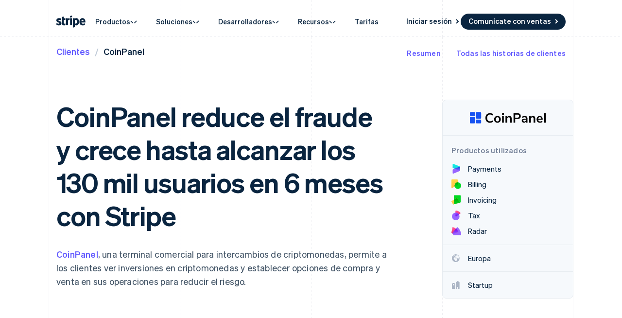

--- FILE ---
content_type: text/html; charset=utf-8
request_url: https://stripe.com/es-us/customers/coinpanel
body_size: 71142
content:
<!DOCTYPE html>
<html
  class="MktRoot"
  lang="es-US"
  data-js-controller="Page"
  data-page-id="customers_case_study_coinpanel"
  data-page-title="CoinPanel reduce el fraude y crece hasta alcanzar 130 mil usuarios en 6 meses│Stripe"
  data-loading
>
  <head>
    <script>window.__capturedErrors = [];
window.onerror = function (message, url, line, column, error) { __capturedErrors.push(error); };
window.onunhandledrejection = function(evt) { __capturedErrors.push(evt.reason); }
</script>
<meta
  name="sentry-config"
  data-js-dsn=""
  data-js-release="669ed17545e0c3aab0854f2a08be4031ff62a2f6"
  data-js-environment="production"
  data-js-project="mkt"
>

    <meta name="edge-experiment-treatments" content="wpp_acq_support_link_global_nav.control.ursula.a4623db4-2be8-9b5d-6c6e-f37175b26b12.a,wpp_refreshed_nav_style.control.ursula.04ff969f-a6f9-76e8-ff75-732f3b3fb11c.a">
<meta name="experiment-treatments" content="wpp_acq_support_link_global_nav.control.ursula.029a2b18-5053-4041-9ee3-a9e8a5c3accb.a.s,wpp_refreshed_nav_style.control.ursula.d561088b-6b00-4257-91db-581c1fb66c4b.a.s">
<meta name="experiment-token" content="b057adf6e0815610ac692f4682a8e2d8ecd2d30a">
    

    
    

    <meta name="request-country" content="US"/>

    <script type="application/json" id="AnalyticsConfigurationJSON" >{"GTM_ID":"GTM-WK8882T","GTM_FRAME_URL":"https://b.stripecdn.com/stripethirdparty-srv/assets/","patchMismatchedCids":false,"environment":"production"}</script>

    <template id="source-attribution-loader">
  <script defer
    src="https://b.stripecdn.com/mkt-statics-srv/assets/imt-900017e925e86dd54d2710b23a21d380.js"
    data-store_url="https://b.stripecdn.com/mkt-statics-srv/assets/store-936f0d847a16164e7f6b15d74659c4a9.html">
  </script>
</template>

    <template data-js-controller="UniversalChatInitializer" data-should-show-universal-chat-cta-large="true">
  <button class="UniversalChatCtaButton" data-universal-chat-cta data-testid="chat-button" aria-label="Chatea con Stripe">
  <svg xmlns="http://www.w3.org/2000/svg" fill="none" width="20" height="20"  viewBox="0 0 20 20" class="UniversalChatCtaButton__bubbleLeft">
    <path fill="#fff" stroke="#0A2540" d="M18.14 14.55a9.43 9.43 0 1 0-3.59 3.59l3.91 1.3c.21.07.57.12.83-.13.27-.27.23-.63.15-.83l-1.3-3.93Z"></path>
  </svg>

  <div class="UniversalChatCtaButton__bubbleRightContainer">
    <svg xmlns="http://www.w3.org/2000/svg" fill="none" width="20" height="20"  viewBox="0 0 20 20">
      <path fill="#fff" stroke="#0A2540" d="m1.86 14.55-1.3 3.93c-.08.2-.12.56.15.83.26.25.62.2.83.13l3.9-1.3a9.43 9.43 0 1 0-3.58-3.6Z"></path>
    </svg>
    <svg width="14" height="4" viewBox="0 0 14 4" version="1.1" xmlns="http://www.w3.org/2000/svg" xmlnsxlink="http://www.w3.org/1999/xlink" class="UniversalChatCtaButton__typingIndicator">
      <circle class="UniversalChatCtaButton__typingBubble" cx="2" cy="1.5" r="1.5" fill="#0a2540"></circle>
      <circle class="UniversalChatCtaButton__typingBubble" cx="7" cy="1.5" r="1.5" fill="#0a2540"></circle>
      <circle class="UniversalChatCtaButton__typingBubble" cx="12" cy="1.5" r="1.5" fill="#0a2540"></circle>
    </svg>
  </div>
</button>
  <button
    class="UniversalChatCtaButtonLarge"
    data-universal-chat-cta-large
    data-testid="chat-button"
    aria-label="Chatea con Stripe"
    data-js-controller="UniversalChatCtaButtonLarge"
  >
    <div class="UniversalChatCtaButtonLarge__icon">
      <div class="UniversalChatCtaButtonLarge__iconInner">
        <svg xmlns="http://www.w3.org/2000/svg" fill="none" width="20" height="20"  viewBox="0 0 20 20" class="UniversalChatCtaButtonLarge__bubbleLeft">
          <path fill="#000" stroke="#e7ecf1" d="M18.14 14.55a9.43 9.43 0 1 0-3.59 3.59l3.91 1.3c.21.07.57.12.83-.13.27-.27.23-.63.15-.83l-1.3-3.93Z"></path>
        </svg>

        <div class="UniversalChatCtaButtonLarge__bubbleRightContainer">
          <svg xmlns="http://www.w3.org/2000/svg" fill="none" width="20" height="20"  viewBox="0 0 20 20">
            <path fill="#000" stroke="#e7ecf1" d="m1.86 14.55-1.3 3.93c-.08.2-.12.56.15.83.26.25.62.2.83.13l3.9-1.3a9.43 9.43 0 1 0-3.58-3.6Z"></path>
          </svg>
          <svg width="14" height="4" viewBox="0 0 14 4" version="1.1" xmlns="http://www.w3.org/2000/svg" xmlnsxlink="http://www.w3.org/1999/xlink" class="UniversalChatCtaButtonLarge__typingIndicator">
            <circle class="UniversalChatCtaButtonLarge__typingBubble" cx="2" cy="1.5" r="1.5" fill="#e7ecf1"></circle>
            <circle class="UniversalChatCtaButtonLarge__typingBubble" cx="7" cy="1.5" r="1.5" fill="#e7ecf1"></circle>
            <circle class="UniversalChatCtaButtonLarge__typingBubble" cx="12" cy="1.5" r="1.5" fill="#e7ecf1"></circle>
          </svg>
        </div>
      </div>
    </div>

    <div class="UniversalChatCtaButtonLarge__text">
      Chatear con ventas de Stripe
    </div>
  </button>

  <iframe data-universal-chat-iframe title="Chat Widget" src="https://support-conversations.stripe.com/widget?locale=en-US&entrypoint=dot_com&audience=dot_com" style="position: fixed; right: 24px; bottom: 0px; left: auto; z-index: 2147483639; width: 390px; max-height: 708px; overflow: hidden; background-color: rgb(230, 235, 241); border: 0px; border-radius: 8px 8px 0 0; box-shadow: rgba(0, 0, 0, 0.05) 0px 12px 15px, rgba(0, 0, 0, 0.05) 0px 0px 0px 1px, rgba(0, 0, 0, 0.08) 0px 5px 9px; transition: 0.2s ease-in-out; transform: translate(0, 100%); height: calc(-40px + 100svh); opacity: 0;"></iframe>

  <div data-universal-chat-unseen-messages-count-div style="display: none; visibility: hidden; position: fixed; right: 11px; bottom: 33px; z-index: 2147483640; height: 24px; width: 24px; color: #ffffff; background-color: #635bff; border-radius: 50%; align-items: center; justify-content: center; font-size: 0.9rem; font-weight: 500; padding-bottom: 2px;"></div>
</template>

    <meta charset='utf-8' />
    
    <meta name='viewport' content='width=device-width, initial-scale=1, viewport-fit=cover' />

    
      <link rel="icon" type="image/svg+xml" href="https://images.stripeassets.com/fzn2n1nzq965/1hgcBNd12BfT9VLgbId7By/01d91920114b124fb4cf6d448f9f06eb/favicon.svg" />
<link rel="icon" type="image/png" href="https://images.stripeassets.com/fzn2n1nzq965/4vVgZi0ZMoEzOhkcv7EVwK/8cce6fdcf2733b2ec8e99548908847ed/favicon.png?w=96&amp;h=96" sizes="96x96" />
<link rel="shortcut icon" href="https://assets.stripeassets.com/fzn2n1nzq965/nu0iR4KqmkdJ52fgRts09/c3a10df318e7ffb1f516073daadea625/favicon.ico" />
<link rel="apple-touch-icon" sizes="180x180" href="https://images.stripeassets.com/fzn2n1nzq965/4vVgZi0ZMoEzOhkcv7EVwK/8cce6fdcf2733b2ec8e99548908847ed/favicon.png?w=180&amp;h=180" />
    
    
    
    <meta name="description" content="CoinPanel reduce el fraude y crece hasta alcanzar 130 mil usuarios en 6 meses│Stripe">
    

    
      <link rel="canonical" href="https://stripe.com/es-us/customers/coinpanel">
<link rel="alternate" href="https://stripe.com/customers/coinpanel" hreflang="x-default">
<link rel="alternate" href="https://stripe.com/customers/coinpanel" hreflang="en-US">
<link rel="alternate" href="https://stripe.com/es-us/customers/coinpanel" hreflang="es-US">
<link rel="alternate" href="https://stripe.com/zh-us/customers/coinpanel" hreflang="zh-US">
<link rel="alternate" href="https://stripe.com/ae/customers/coinpanel" hreflang="en-AE">
<link rel="alternate" href="https://stripe.com/at/customers/coinpanel" hreflang="de-AT">
<link rel="alternate" href="https://stripe.com/en-at/customers/coinpanel" hreflang="en-AT">
<link rel="alternate" href="https://stripe.com/au/customers/coinpanel" hreflang="en-AU">
<link rel="alternate" href="https://stripe.com/nl-be/customers/coinpanel" hreflang="nl-BE">
<link rel="alternate" href="https://stripe.com/fr-be/customers/coinpanel" hreflang="fr-BE">
<link rel="alternate" href="https://stripe.com/de-be/customers/coinpanel" hreflang="de-BE">
<link rel="alternate" href="https://stripe.com/en-be/customers/coinpanel" hreflang="en-BE">
<link rel="alternate" href="https://stripe.com/en-bg/customers/coinpanel" hreflang="en-BG">
<link rel="alternate" href="https://stripe.com/br/customers/coinpanel" hreflang="pt-BR">
<link rel="alternate" href="https://stripe.com/en-br/customers/coinpanel" hreflang="en-BR">
<link rel="alternate" href="https://stripe.com/en-ca/customers/coinpanel" hreflang="en-CA">
<link rel="alternate" href="https://stripe.com/fr-ca/customers/coinpanel" hreflang="fr-CA">
<link rel="alternate" href="https://stripe.com/de-ch/customers/coinpanel" hreflang="de-CH">
<link rel="alternate" href="https://stripe.com/fr-ch/customers/coinpanel" hreflang="fr-CH">
<link rel="alternate" href="https://stripe.com/it-ch/customers/coinpanel" hreflang="it-CH">
<link rel="alternate" href="https://stripe.com/en-ch/customers/coinpanel" hreflang="en-CH">
<link rel="alternate" href="https://stripe.com/en-cy/customers/coinpanel" hreflang="en-CY">
<link rel="alternate" href="https://stripe.com/en-cz/customers/coinpanel" hreflang="en-CZ">
<link rel="alternate" href="https://stripe.com/de/customers/coinpanel" hreflang="de-DE">
<link rel="alternate" href="https://stripe.com/en-de/customers/coinpanel" hreflang="en-DE">
<link rel="alternate" href="https://stripe.com/en-dk/customers/coinpanel" hreflang="en-DK">
<link rel="alternate" href="https://stripe.com/en-ee/customers/coinpanel" hreflang="en-EE">
<link rel="alternate" href="https://stripe.com/es/customers/coinpanel" hreflang="es-ES">
<link rel="alternate" href="https://stripe.com/en-es/customers/coinpanel" hreflang="en-ES">
<link rel="alternate" href="https://stripe.com/en-fi/customers/coinpanel" hreflang="en-FI">
<link rel="alternate" href="https://stripe.com/sv-fi/customers/coinpanel" hreflang="sv-FI">
<link rel="alternate" href="https://stripe.com/fr/customers/coinpanel" hreflang="fr-FR">
<link rel="alternate" href="https://stripe.com/en-fr/customers/coinpanel" hreflang="en-FR">
<link rel="alternate" href="https://stripe.com/gb/customers/coinpanel" hreflang="en-GB">
<link rel="alternate" href="https://stripe.com/en-gi/customers/coinpanel" hreflang="en-GI">
<link rel="alternate" href="https://stripe.com/en-gr/customers/coinpanel" hreflang="en-GR">
<link rel="alternate" href="https://stripe.com/en-hk/customers/coinpanel" hreflang="en-HK">
<link rel="alternate" href="https://stripe.com/zh-hk/customers/coinpanel" hreflang="zh-HK">
<link rel="alternate" href="https://stripe.com/en-hr/customers/coinpanel" hreflang="en-HR">
<link rel="alternate" href="https://stripe.com/it-hr/customers/coinpanel" hreflang="it-HR">
<link rel="alternate" href="https://stripe.com/en-hu/customers/coinpanel" hreflang="en-HU">
<link rel="alternate" href="https://stripe.com/ie/customers/coinpanel" hreflang="en-IE">
<link rel="alternate" href="https://stripe.com/in/customers/coinpanel" hreflang="en-IN">
<link rel="alternate" href="https://stripe.com/it/customers/coinpanel" hreflang="it-IT">
<link rel="alternate" href="https://stripe.com/en-it/customers/coinpanel" hreflang="en-IT">
<link rel="alternate" href="https://stripe.com/jp/customers/coinpanel" hreflang="ja-JP">
<link rel="alternate" href="https://stripe.com/en-jp/customers/coinpanel" hreflang="en-JP">
<link rel="alternate" href="https://stripe.com/de-li/customers/coinpanel" hreflang="de-LI">
<link rel="alternate" href="https://stripe.com/en-li/customers/coinpanel" hreflang="en-LI">
<link rel="alternate" href="https://stripe.com/en-lt/customers/coinpanel" hreflang="en-LT">
<link rel="alternate" href="https://stripe.com/fr-lu/customers/coinpanel" hreflang="fr-LU">
<link rel="alternate" href="https://stripe.com/de-lu/customers/coinpanel" hreflang="de-LU">
<link rel="alternate" href="https://stripe.com/en-lu/customers/coinpanel" hreflang="en-LU">
<link rel="alternate" href="https://stripe.com/en-lv/customers/coinpanel" hreflang="en-LV">
<link rel="alternate" href="https://stripe.com/en-my/customers/coinpanel" hreflang="en-MY">
<link rel="alternate" href="https://stripe.com/zh-my/customers/coinpanel" hreflang="zh-MY">
<link rel="alternate" href="https://stripe.com/en-mt/customers/coinpanel" hreflang="en-MT">
<link rel="alternate" href="https://stripe.com/mx/customers/coinpanel" hreflang="es-MX">
<link rel="alternate" href="https://stripe.com/en-mx/customers/coinpanel" hreflang="en-MX">
<link rel="alternate" href="https://stripe.com/nl/customers/coinpanel" hreflang="nl-NL">
<link rel="alternate" href="https://stripe.com/en-nl/customers/coinpanel" hreflang="en-NL">
<link rel="alternate" href="https://stripe.com/en-no/customers/coinpanel" hreflang="en-NO">
<link rel="alternate" href="https://stripe.com/nz/customers/coinpanel" hreflang="en-NZ">
<link rel="alternate" href="https://stripe.com/en-pl/customers/coinpanel" hreflang="en-PL">
<link rel="alternate" href="https://stripe.com/pt-pt/customers/coinpanel" hreflang="pt-PT">
<link rel="alternate" href="https://stripe.com/en-pt/customers/coinpanel" hreflang="en-PT">
<link rel="alternate" href="https://stripe.com/en-ro/customers/coinpanel" hreflang="en-RO">
<link rel="alternate" href="https://stripe.com/se/customers/coinpanel" hreflang="sv-SE">
<link rel="alternate" href="https://stripe.com/en-se/customers/coinpanel" hreflang="en-SE">
<link rel="alternate" href="https://stripe.com/en-sg/customers/coinpanel" hreflang="en-SG">
<link rel="alternate" href="https://stripe.com/zh-sg/customers/coinpanel" hreflang="zh-SG">
<link rel="alternate" href="https://stripe.com/en-si/customers/coinpanel" hreflang="en-SI">
<link rel="alternate" href="https://stripe.com/it-si/customers/coinpanel" hreflang="it-SI">
<link rel="alternate" href="https://stripe.com/en-sk/customers/coinpanel" hreflang="en-SK">
<link rel="alternate" href="https://stripe.com/th/customers/coinpanel" hreflang="th-TH">
<link rel="alternate" href="https://stripe.com/en-th/customers/coinpanel" hreflang="en-TH">
<link rel="alternate" href="https://stripe.com/br/customers/coinpanel" hreflang="pt">
<link rel="alternate" href="https://stripe.com/nl/customers/coinpanel" hreflang="nl">
<link rel="alternate" href="https://stripe.com/customers/coinpanel" hreflang="en">
<link rel="alternate" href="https://stripe.com/fr/customers/coinpanel" hreflang="fr">
<link rel="alternate" href="https://stripe.com/de/customers/coinpanel" hreflang="de">
<link rel="alternate" href="https://stripe.com/it/customers/coinpanel" hreflang="it">
<link rel="alternate" href="https://stripe.com/jp/customers/coinpanel" hreflang="ja">
<link rel="alternate" href="https://stripe.com/zh-sg/customers/coinpanel" hreflang="zh">
<link rel="alternate" href="https://stripe.com/es/customers/coinpanel" hreflang="es">
<link rel="alternate" href="https://stripe.com/se/customers/coinpanel" hreflang="sv">
<link rel="alternate" href="https://stripe.com/th/customers/coinpanel" hreflang="th">

    

    <title>CoinPanel reduce el fraude y crece hasta alcanzar 130 mil usuarios en 6 meses│Stripe</title>

    
    <meta name="format-detection" content="telephone=no">
    
    

    
      
      

      
      
      

      <meta name="facebook-domain-verification" content="zvsnguqc5l0xz3at5o9beubpl46dv8" />
      <meta property="og:title" content="CoinPanel reduce el fraude y crece hasta alcanzar 130 mil usuarios en 6 meses│Stripe">
      <meta property="og:description" content="CoinPanel reduce el fraude y crece hasta alcanzar 130 mil usuarios en 6 meses│Stripe">
      <meta property="og:image" name="og:image" content="https://images.stripeassets.com/fzn2n1nzq965/5skyqcvp5SOhLPh5p7NKSv/c40c08d1deb54e87e2cf65a5bb09101f/customers-social-card-CoinPanel.png?q=80">

      <meta name="og:url" content="https://stripe.com/es-us/customers/coinpanel">


      
      <meta name="twitter:site" content="@stripe">
      <meta name="twitter:image" content="https://images.stripeassets.com/fzn2n1nzq965/5skyqcvp5SOhLPh5p7NKSv/c40c08d1deb54e87e2cf65a5bb09101f/customers-social-card-CoinPanel.png?q=80">
      <meta name="twitter:card" content="summary_large_image">
      <meta name="twitter:title" content="CoinPanel reduce el fraude y crece hasta alcanzar 130 mil usuarios en 6 meses│Stripe">
      <meta name="twitter:description" content="CoinPanel reduce el fraude y crece hasta alcanzar 130 mil usuarios en 6 meses│Stripe">
    

    
    
    

    
      <meta name="stripe:notification-path"
  data-js-controller="NotificationCenterLoader"
  data-js-notification-path="/es-us/notifications"
>
    

    

    <meta data-js-controller="ScrollDepthTracker"></meta>
    
    
      <meta data-js-controller="MonitorWebVitals"></meta>
    

    
    <link rel="preconnect" href="https://q.stripe.com" crossorigin>
<link rel="dns-prefetch" href="https://q.stripe.com">
    <link rel="preconnect" href="https://images.stripeassets.com" crossorigin>
<link rel="dns-prefetch" href="https://images.stripeassets.com">
    <link rel="preconnect" href="https://assets.stripeassets.com" crossorigin>
<link rel="dns-prefetch" href="https://assets.stripeassets.com">
    
      
    
    
      
    
    <script>new MutationObserver(e=>{for(const d of e)if(d.addedNodes)for(const e of d.addedNodes)e instanceof HTMLLinkElement&&void 0!==e.dataset.jsLazyStyle&&e.addEventListener("load",function(){this.media="all"})}).observe(document.head,{childList:!0}),document.addEventListener("DOMContentLoaded",()=>{for(const e of document.querySelectorAll("link[data-js-lazy-style]"))"all"!==e.media&&(e.media="all")});
</script>
    <link rel="preconnect" href="https://b.stripecdn.com" crossorigin>
<link rel="dns-prefetch" href="https://b.stripecdn.com">
<style>.SiteHeader{--siteMenuTransition:250ms;--siteMenuArrowSpacing:13px;--siteMenuArrowOffset:0;--userLogoColor:var(--navColor);position:relative;z-index:100;background-color:var(--backgroundColor)}@media (max-width:899px){.SiteHeader{--desktopNavDisplay:none}}@media (min-width:900px){.SiteHeader{--mobileNavDisplay:none}}@media (prefers-reduced-motion:reduce){.SiteHeader{--siteMenuTransition:1ms}}.SiteHeader--noTransitions{--siteMenuTransition:0ms}.SiteHeader.variant--Overlay{position:absolute;top:0;left:0;width:100%;background:none}@media (min-width:900px){.SiteHeader.variant--Fixed{position:fixed;top:0;left:0;width:100%}}.SiteHeader--hasGuides:after{position:absolute;bottom:0;left:0;width:100%;height:1px;margin:0;border:none;background:linear-gradient(90deg,var(--guideDashedColor),var(--guideDashedColor) 50%,transparent 0,transparent);background-size:8px 1px;content:""}.SiteHeader--excludesNav{pointer-events:none}.SiteHeader--excludesNav .SiteHeader__logo{pointer-events:auto}.SiteHeader.theme--Transparent:after{display:none}.SiteHeader__guidesContainer{position:absolute;top:0;left:0;width:100%;height:100%;overflow:hidden}.SiteHeader.theme--Transparent .SiteHeader__guidesContainer{display:none}.SiteHeader__container{position:relative;max-width:calc(1080px + var(--columnPaddingNormal)*2);margin:0 auto;padding:0 var(--columnPaddingNormal);overflow:hidden}.SiteHeader__navContainer{display:flex;justify-content:space-between;align-items:center;min-height:68px;padding:32px var(--columnPaddingNormal) 12px}.HubPage .SiteHeader__navContainer{padding-left:0;padding-right:0}@media (min-width:900px){.HubPage .SiteHeader__navContainer,.SiteHeader__navContainer{padding:12px var(--columnPaddingNormal)}}@media (pointer:fine){.SiteHeader__logo{transition:var(--hoverTransition);transition-property:color,opacity}@media (-webkit-min-device-pixel-ratio:2){.SiteHeader__logo{will-change:opacity,color}}.SiteHeader__logo:hover{color:var(--navHoverColor);opacity:var(--navHoverOpacity)}}.SiteHeader__logoLink{display:block;outline:none;padding:4px;margin:-4px}.keyboard-navigation .SiteHeader__logoLink:focus{box-shadow:var(--focusBoxShadow);border-radius:2px}.SiteHeader__ctaNav{display:var(--desktopNavDisplay,initial);white-space:nowrap;overflow:hidden;justify-content:flex-end}html[lang^=de] .SiteHeader__ctaNav,html[lang^=es]:has(.SiteHeader--hasSupportLink) .SiteHeader__ctaNav,html[lang^=fr]:has(.SiteHeader--hasSupportLink) .SiteHeader__ctaNav,html[lang^=ja]:has(.SiteHeader--hasSupportLink) .SiteHeader__ctaNav,html[lang^=nl]:has(.SiteHeader--hasSupportLink) .SiteHeader__ctaNav,html[lang^=th]:has(.SiteHeader--hasSupportLink) .SiteHeader__ctaNav{--ctaFont:var(--fontWeightSemibold) 14px/1.6 var(--fontFamily)}@media (min-width:900px) and (max-width:990px){.MktRoot[lang^=en][data-loading] .SiteHeader__ctaNav{opacity:0}}@media (min-width:900px) and (max-width:1069px){.MktRoot:not([lang^=en])[data-loading] .SiteHeader__ctaNav{opacity:0}}.SiteHeader__menuNav{display:var(--mobileNavDisplay,initial)}.SiteHeader__mobileMenuMask{position:absolute;top:0;left:0;width:100%;display:var(--mobileNavDisplay,flex);justify-content:flex-end;transform:translateY(-100%);transition:ease-out var(--siteMenuTransition);overflow:hidden;z-index:1;pointer-events:none}.SiteHeader--mobileMenuVisible .SiteHeader__mobileMenuMask{transform:translateY(0)}.SiteHeader__mobileMenu{opacity:0;transform:translateY(100%);transform-origin:50% 0;transition:visibility step-end var(--siteMenuTransition),transform ease-out var(--siteMenuTransition),opacity ease-out var(--siteMenuTransition);pointer-events:none;visibility:hidden}.SiteHeader--mobileMenuVisible .SiteHeader__mobileMenu{transform:translateY(0);opacity:1;pointer-events:auto;visibility:visible;transition:visibility step-start var(--siteMenuTransition),transform ease-out var(--siteMenuTransition),opacity ease-out var(--siteMenuTransition)}@media (min-width:900px){.SiteHeader__mobileMenu{display:none}}.SiteHeader__menuContainer{display:var(--desktopNavDisplay,block);position:absolute;top:calc(100% - 1px - var(--siteMenuArrowSpacing));left:0;width:100%;height:1000px;z-index:1;pointer-events:none;overflow:hidden;opacity:0;transition:var(--siteMenuTransition)}.SiteHeader--dropdownVisible .SiteHeader__menuContainer{opacity:1}.SiteHeader__menu{position:absolute;top:0;left:0}.SiteHeader--hasContactSales .SiteHeader__navContainer{-moz-column-gap:20px;column-gap:20px}html[lang^=de] .SiteHeader--hasContactSales .SiteHeader__navContainer,html[lang^=es] .SiteHeader--hasContactSales .SiteHeader__navContainer,html[lang^=fr] .SiteHeader--hasContactSales .SiteHeader__navContainer,html[lang^=id] .SiteHeader--hasContactSales .SiteHeader__navContainer,html[lang^=nl] .SiteHeader--hasContactSales .SiteHeader__navContainer{-moz-column-gap:16px;column-gap:16px}.SiteHeader--hasContactSales .SiteHeader__ctaNav{display:var(--desktopNavDisplay,flex);flex-grow:1}.SiteHeader--hasContactSales .SiteHeader__ctaNavContainer{display:flex;margin-top:3px;-moz-column-gap:16px;column-gap:16px}.SiteHeader--hasContactSales .SiteHeader__leftCta.SiteHeader__leftCta--isHidden,.SiteHeader--hasContactSales .SiteHeader__secondaryAction--isHidden{position:absolute;visibility:hidden;pointer-events:none}.SiteHeader--hasContactSales .SiteHeader__ctaNav .variant--Link{color:var(--linkColor)}.SiteHeader--hasSupportLink .SiteHeader__ctaNav{margin-left:16px}:lang(de) .SiteHeader--hasSupportLink .SiteHeader__ctaNav,:lang(es) .SiteHeader--hasSupportLink .SiteHeader__ctaNav,:lang(fr) .SiteHeader--hasSupportLink .SiteHeader__ctaNav,:lang(ja) .SiteHeader--hasSupportLink .SiteHeader__ctaNav,:lang(nl) .SiteHeader--hasSupportLink .SiteHeader__ctaNav,:lang(th) .SiteHeader--hasSupportLink .SiteHeader__ctaNav{margin-left:4px}.SiteHeader--hasSupportLink .SiteHeader__ctaNavContainer{-moz-column-gap:18px;column-gap:18px;margin-top:4px}.SiteHeader--tripleCTA .SiteHeader__navContainer{gap:15px}.SiteHeader--tripleCTA .SiteHeader__ctaNavContainer{--column-gap-inner:25px;-moz-column-gap:var(--column-gap-inner);column-gap:var(--column-gap-inner)}.SiteHeader__contactSalesButtonWithSearch{--column-gap:8px;display:flex;gap:var(--column-gap)}@media (min-width:900px){.MktRoot .SiteHeader--isSticky{--easeOutSine:cubic-bezier(0.61,1,0.88,1)}.MktRoot .SiteHeader--isSticky .SiteHeader__stickyShadow{position:absolute;top:0;width:100%;height:100%;transform:translateY(-100%);transition:opacity .25s var(--easeOutSine);box-shadow:0 0 60px rgba(50,50,93,.18);pointer-events:none;opacity:0}.MktRoot .SiteHeader--isSticky.SiteHeader--opaque{--accentColor:#96f;--navColor:#0a2540;--navHoverColor:#0a2540;--linkColor:#0a2540;--linkHoverColor:#0a2540;--linkHoverOpacity:0.6;--buttonColor:#635bff;--menuBgColor:#eff3f9}.MktRoot .SiteHeader--isSticky.SiteHeader--opaque .SiteHeader__stickyContainer{background:#fff}.MktRoot .SiteHeader--isSticky.SiteHeader--opaque .SiteMenu__card.Card{box-shadow:0 20px 60px rgba(50,50,93,.18)}.MktRoot .SiteHeader--isSticky.SiteHeader--opaque .SiteSubMenu{--siteSubMenuBackgroundColor:var(--menuBgColor)}.MktRoot .SiteHeader--isSticky.SiteHeader--opaque .SiteHeader__ctaNav .variant--Button{color:var(--textColor);background-color:var(--buttonColor)}.MktRoot .SiteHeader--isSticky.SiteHeader--opaque .SiteHeader__ctaNav .variant--Button:hover{background-color:var(--linkColor)}.MktRoot .SiteHeader--isSticky.SiteHeader--opaque .SiteHeader__ctaNav .variant--Link{color:var(--linkColor)}.MktRoot .SiteHeader--isSticky.SiteHeader--opaque .SiteHeader__stickyShadow{transform:translateY(0)}.MktRoot .SiteHeader--isSticky.SiteHeader--opaque .SiteMenu{padding-top:0;height:calc(var(--siteMenuHeight))}.MktRoot .SiteHeader--isSticky.SiteHeader--opaque .SiteMenu__card.Card{--cardBackground:var(--menuBgColor);border-top-left-radius:0;border-top-right-radius:0}.MktRoot .SiteHeader--isSticky.SiteHeader--opaque .SiteHeader__menuContainer{top:100%;overflow:visible}.MktRoot .SiteHeader--isSticky.SiteHeader--opaque .SiteHeader__menuShadowContainer{overflow:hidden}.MktRoot .SiteHeader--isSticky.SiteHeader--opaque .SiteMenu__sectionWrapper{margin:4px}.MktRoot .SiteHeader--isSticky.SiteHeader--opaque .SiteMenuSection__body{border-radius:4px;background:#fff}.MktRoot .SiteHeader--isSticky.SiteHeader--opaque .SiteMenuSection__footer{--siteMenuFooterMargin:0px;border-radius:0;background:var(--menuBgColor)}.MktRoot .SiteHeader--isSticky.SiteHeader--opaque .SiteSubMenu{border-radius:0}.MktRoot .SiteHeader--isSticky.SiteHeader--opaque .SiteHeaderArrow{top:-6px;box-shadow:none;--siteHeaderArrowBackgroundColor:var(--menuBgColor)}.MktRoot .SiteHeader--isSticky.SiteHeader--opaque .SiteSolutionsNav{padding:0;background-color:var(--menuBgColor)}.MktRoot .SiteHeader--isSticky.SiteHeader--opaque .SiteProductsNav{border-top-left-radius:0;border-top-right-radius:0;background-color:var(--menuBgColor)}.MktRoot .SiteHeader--isSticky.SiteHeader--isStuck{position:fixed}.MktRoot .SiteHeader--isSticky.SiteHeader--noStickyTransitions .SiteHeader__navContainer *{transition:none}}html:has(.SiteHeader--refreshed[data-menu-state=open]){overflow:hidden;scrollbar-gutter:stable}.MktRoot .SiteHeader--refreshed{--siteMenuArrowSpacing:0;--refreshedNavShadow:0 30px 60px -50px rgba(0,0,0,0.10196078431372549),0 30px 60px -10px rgba(50,50,93,0.25098039215686274);--refreshedMenuShadow:0 18px 36px -18px rgba(0,0,0,0.1),0 30px 45px -30px rgba(50,50,93,0.25);--refreshedNavWidth:calc(100vw - var(--columnPaddingNormal)*2 - var(--scrollbarWidth));--refreshedNavMaxWidth:1264px;--refreshedNavHeight:64px;--refreshedNavPaddingTop:12px;--refreshedNavBorderRadius:8px;--navContainerBorderBottomRadius:8px;--navContainerBgColor:#fff;--navContainerBoxShadow:var(--refreshedNavShadow);--hoverTransition:none;padding-top:var(--refreshedNavPaddingTop)}.MktRoot .SiteHeader--refreshed.SiteHeader--hasGuides:after{z-index:-1}.MktRoot .SiteHeader--refreshed .SiteHeader__navContainer{min-height:var(--refreshedNavHeight);padding:12px 16px;border-top-left-radius:var(--refreshedNavBorderRadius);border-top-right-radius:var(--refreshedNavBorderRadius)}.MktRoot .SiteHeader--refreshed .SiteHeader__navContainer .SiteHeaderNav__list{display:var(--desktopNavDisplay,flex);gap:1px}.MktRoot .SiteHeader--refreshed .SiteHeader__navContainer .SiteHeaderNavItem__link{text-box:trim-both cap alphabetic}.MktRoot .SiteHeader--refreshed .SiteHeader__navContainer .SiteHeaderNavItem__link--hasCaret{-moz-column-gap:4px;column-gap:4px}.MktRoot .SiteHeader--refreshed .SiteHeader__navContainer .SiteHeaderNavItem__link--hasCaret .SiteHeaderNavItem__linkCaretContainer{margin-block-start:2px;padding:0}.MktRoot .SiteHeader--refreshed .SiteHeader__navContainer .SiteHeader__ctaNavContainer{margin-top:0}.MktRoot .SiteHeader--refreshed .SiteHeader__navContainer .SiteHeader__ctaNavContainer .HoverArrow{--hoverTransition:150ms cubic-bezier(0.215,0.61,0.355,1)}.MktRoot .SiteHeader--refreshed .SiteHeader__navContainer .SiteHeader__ctaNavContainer .CtaButton.variant--Link{padding:3px 0 5px}.MktRoot .SiteHeader--refreshed .SiteHeader__navContainer .SiteHeader__ctaNavContainer .CtaButton{display:flex;align-items:center;justify-content:center}.MktRoot .SiteHeader--refreshed.SiteHeader--mobileMenuVisible .SiteHeader__container{--navContainerTransitionMs:0ms}.MktRoot .SiteHeader--refreshed.theme--HubDark:hover{--buttonHoverColor:#031323;fill:var(--knockoutColor)}.MktRoot .SiteHeader--refreshed.theme--HubDark .RefreshedMenuButton__icon{fill:var(--knockoutColor)}.MktRoot .SiteHeader--refreshed.SiteHeader--isHomepage .RefreshedMenuButton__icon{fill:var(--stripeAccentDark)}@media (max-width:900px){.MktRoot .SiteHeader--refreshed{padding-top:0}.MktRoot .SiteHeader--refreshed .SiteHeader__container{padding:16px 24px 12px}.MktRoot .SiteHeader--refreshed .SiteHeader__navContainer{padding:0;min-height:40px}}@media (min-width:900px){.MktRoot .SiteHeader--refreshed .SiteHeader__logoLink{padding-block:4px 5px;padding-inline:4px}}.MktRoot .SiteHeader--refreshed .SiteHeader__overlay{position:fixed;inset:0;z-index:1;background:linear-gradient(transparent,rgba(236,239,241,.8));-webkit-backdrop-filter:blur(5px);backdrop-filter:blur(5px);transition-property:opacity;transition-timing-function:cubic-bezier(.22,1,.36,1);transition-duration:.5s}.MktRoot .SiteHeader--refreshed .SiteHeader__container{overflow:hidden;z-index:2}@media (min-width:1112px){.MktRoot .SiteHeader--refreshed .SiteHeader__container{overflow:visible}}.MktRoot .SiteHeader--refreshed .SiteHeader__container:after{content:"";display:block;width:calc(100vw - var(--columnPaddingNormal)*2 - var(--scrollbarWidth));max-width:1264px;height:100%;position:absolute;z-index:-1;top:0;left:50%;transform:translateX(-50%);opacity:0;transition-property:opacity,border-radius;transition-duration:.24s,0ms;transition-timing-function:cubic-bezier(.45,.05,.55,.95),linear;border-top-left-radius:var(--refreshedNavBorderRadius);border-top-right-radius:var(--refreshedNavBorderRadius);border-bottom-left-radius:var(--navContainerBorderBottomRadius);border-bottom-right-radius:var(--navContainerBorderBottomRadius);background-color:var(--navContainerBgColor);box-shadow:var(--navContainerBoxShadow)}@media (min-width:900px){.MktRoot .SiteHeader--refreshed .SiteHeader__container .CtaButton,.MktRoot .SiteHeader--refreshed .SiteHeader__container .RefreshedNavGradientCta .HoverArrow,.MktRoot .SiteHeader--refreshed .SiteHeader__container .RefreshedNavGradientCta .NavCta__label,.MktRoot .SiteHeader--refreshed .SiteHeader__container .RefreshedNavGradientCta .NavCta__label--noGradient,.MktRoot .SiteHeader--refreshed .SiteHeader__container .SiteHeader__logo svg path,.MktRoot .SiteHeader--refreshed .SiteHeader__container .SiteHeaderNavItem__link{transition-property:opacity,color,background-color,border,fill,stroke;transition-duration:.3s;transition-timing-function:cubic-bezier(.25,1,.5,1);transform:translateZ(0)}.MktRoot .SiteHeader--refreshed .SiteHeader__container .SiteHeader__logo{transition-duration:.24s;transition-timing-function:cubic-bezier(.45,.05,.55,.95)}.MktRoot .SiteHeader--refreshed .SiteHeader__container:hover{--navColor:#061b31;--navHoverColor:#061b31;--linkColor:#061b31;--linkHoverColor:#061b31;--linkHoverOpacity:0.6;--menuBgColor:#eff3f9;--userLogoColor:#031323;--knockoutColor:#fff;--buttonColor:#031323}.MktRoot .SiteHeader--refreshed .SiteHeader__container:hover .RefreshedNavGradientCta .CtaButton{background-color:#0a2540}.MktRoot .SiteHeader--refreshed .SiteHeader__container:hover .CtaButton.variant--Button:hover{opacity:.6}.MktRoot .SiteHeader--refreshed .SiteHeader__container:hover .RefreshedNavGradientCta .NavCta__label{opacity:0}.MktRoot .SiteHeader--refreshed .SiteHeader__container:hover .RefreshedNavGradientCta .NavCta__label--noGradient{opacity:1}.MktRoot .SiteHeader--refreshed .SiteHeader__container:hover .RefreshedNavGradientCta .HoverArrow{stroke:#fff!important}.MktRoot .SiteHeader--refreshed .SiteHeader__container:hover:after{opacity:1}}.MktRoot .SiteHeader--refreshed .SiteHeader__menuContainer{all:unset;display:block;opacity:1;height:100%;position:relative;z-index:2;pointer-events:none}.MktRoot .SiteHeader--refreshed .SiteHeader__menuContainer:before{content:"";display:block;position:absolute;left:50%;transform:translateX(-50%);width:var(--refreshedNavWidth);max-width:var(--refreshedNavMaxWidth);transition-property:opacity;transition-duration:.24s;transition-timing-function:cubic-bezier(.45,.05,.55,.95);height:10px;z-index:100;top:-10px;border-bottom:1px solid #e5edf5;pointer-events:auto}.MktRoot .SiteHeader--refreshed .RefreshedMenu{width:var(--refreshedNavWidth);max-width:var(--refreshedNavMaxWidth);background-color:#fff;border-bottom-left-radius:var(--refreshedNavBorderRadius);border-bottom-right-radius:var(--refreshedNavBorderRadius);box-shadow:var(--refreshedMenuShadow);display:inline-block;z-index:2;overflow:clip;left:50%;transform:translateX(-50%);transition:height .2s cubic-bezier(.45,.05,.55,.95);will-change:height}.MktRoot .SiteHeader--refreshed .RefreshedMenu__card{position:relative;height:100%;overflow:hidden;z-index:1}.MktRoot .SiteHeader--refreshed .RefreshedMenu__section{--siteMenuSectionOffset:0;display:inline-block;position:absolute;top:0;left:50%;opacity:1;transform:translateX(-50%) translateX(var(--siteMenuSectionOffset));transition-property:opacity,transform;transition-timing-function:cubic-bezier(.4,0,.2,1);transition-duration:.25s,.5s;will-change:opacity,transform}.MktRoot .SiteHeader--refreshed .RefreshedMenu__section[aria-hidden=true]{opacity:0;pointer-events:none}.MktRoot .SiteHeader--refreshed .RefreshedMenu__section[aria-hidden=true].SiteMenu__section--left{--siteMenuSectionOffset:-20%}.MktRoot .SiteHeader--refreshed .RefreshedMenu__section[aria-hidden=true].SiteMenu__section--right{--siteMenuSectionOffset:20%}.MktRoot .SiteHeader--refreshed.SiteHeader--noTransitions .RefreshedMenu__section{transition-duration:0ms}.MktRoot .SiteHeader--refreshed[data-menu-state=closed].SiteHeader--dropdownVisible .CtaButton,.MktRoot .SiteHeader--refreshed[data-menu-state=closed].SiteHeader--dropdownVisible .RefreshedNavGradientCta .HoverArrow,.MktRoot .SiteHeader--refreshed[data-menu-state=closed].SiteHeader--dropdownVisible .RefreshedNavGradientCta .NavCta__label,.MktRoot .SiteHeader--refreshed[data-menu-state=closed].SiteHeader--dropdownVisible .RefreshedNavGradientCta .NavCta__label--noGradient,.MktRoot .SiteHeader--refreshed[data-menu-state=closed].SiteHeader--dropdownVisible .SiteHeader__logo svg path,.MktRoot .SiteHeader--refreshed[data-menu-state=closed].SiteHeader--dropdownVisible .SiteHeaderNavItem__link{transition-delay:.24s}.MktRoot .SiteHeader--refreshed[data-menu-state=closed].SiteHeader--dropdownVisible .SiteHeader__container:after{transition-delay:.24s,.2s}.MktRoot .SiteHeader--refreshed[data-menu-state=closed].SiteHeader--dropdownVisible .SiteHeaderNavItem__link:not(.SiteHeaderNavItem__link--hasCaret):hover{transition-delay:0ms}.MktRoot .SiteHeader--refreshed[data-menu-state=closed] .RefreshedMenu{height:0;pointer-events:none}.MktRoot .SiteHeader--refreshed[data-menu-state=closed] .SiteHeader__overlay{opacity:0;pointer-events:none}.MktRoot .SiteHeader--refreshed[data-menu-state=closed] .SiteHeader__menuContainer:before{opacity:0}.MktRoot .SiteHeader--refreshed[data-menu-state=open] .SiteHeader__container{--navContainerBorderBottomRadius:0}@media (min-width:900px){.MktRoot .SiteHeader--refreshed[data-menu-state=open] .SiteHeader__container{--navColor:#061b31;--navHoverColor:#061b31;--linkColor:#061b31;--linkHoverColor:#061b31;--linkHoverOpacity:0.6;--menuBgColor:#eff3f9;--userLogoColor:#031323;--knockoutColor:#fff;--buttonColor:#031323}}.MktRoot .SiteHeader--refreshed[data-menu-state=open] .SiteHeader__container .RefreshedNavGradientCta .CtaButton{background-color:#0a2540}.MktRoot .SiteHeader--refreshed[data-menu-state=open] .SiteHeader__container .RefreshedNavGradientCta .CtaButton:hover{opacity:.6}.MktRoot .SiteHeader--refreshed[data-menu-state=open] .SiteHeader__container .RefreshedNavGradientCta .NavCta__label{opacity:0}.MktRoot .SiteHeader--refreshed[data-menu-state=open] .SiteHeader__container .RefreshedNavGradientCta .NavCta__label--noGradient{opacity:1}.MktRoot .SiteHeader--refreshed[data-menu-state=open] .SiteHeader__container .RefreshedNavGradientCta .HoverArrow{stroke:#fff!important}.MktRoot .SiteHeader--refreshed[data-menu-state=open] .SiteHeader__container:after{opacity:1;transition:none}.MktRoot .SiteHeader--refreshed[data-menu-state=open] .RefreshedMenu{height:var(--siteMenuHeight);pointer-events:auto}.MktRoot .SiteHeader--refreshed[data-menu-state=open] .SiteHeader__menuContainer:before,.MktRoot .SiteHeader--refreshed[data-menu-state=open] .SiteHeader__overlay{opacity:1}</style>
<style>.Guides{position:absolute;height:100%;width:100%;top:0;left:0;padding:0 var(--columnPaddingNormal);pointer-events:none}@media (max-width:1111px){.Guides{max-width:var(--windowWidth)}}.Guides__container{display:grid;grid:1fr/repeat(var(--columnCountMax),1fr);position:relative;max-width:var(--layoutWidth);height:100%;margin:0 auto}.Guides__guide{width:1px;background:linear-gradient(180deg,var(--guideDashedColor),var(--guideDashedColor) 50%,transparent 0,transparent);background-size:1px 8px}.Guides__guide:first-of-type,.Guides__guide:last-of-type{background:var(--guideSolidColor)}.Guides__guide:last-of-type{position:absolute;top:0;right:0;height:100%}@media (max-width:599px){.Guides__guide:nth-of-type(3n){display:none}}@media (max-width:899px){.Guides__guide:nth-of-type(2n){display:none}}</style>
<style>.UserLogo{--userLogoMaxWidth:160px;display:block}@media (max-width:899px){.UserLogo{max-width:var(--userLogoMaxWidth)}}.theme--White .UserLogo.variant--Flat{--userLogoColor:#b2bcc7}.theme--Light .UserLogo.variant--Flat{--userLogoColor:#aab4c1}.theme--Dark .UserLogo.variant--Flat{--userLogoColor:#fff;--userLogoColorAltShadeLighter:color-mix(in srgb,var(--userLogoColor) 92.5%,#000)}.UserLogo.variant--Flat{--userLogoColorAlt:var(--backgroundColor);--userLogoColorAltShadeDarker:color-mix(in srgb,var(--userLogoColor) 85%,#000);--userLogoColorAltShadeLighter:color-mix(in srgb,var(--userLogoColor) 75%,#fff);--userLogoColorAltNoTransparency:var(--backgroundColor)}</style>
<style>.SiteHeaderNavItem+.SiteHeaderNavItem{margin-left:-1px}.SiteHeaderNavItem__link,.SiteHeaderNavItem__link.Link{--linkColor:var(--navColor);--linkHoverColor:var(--navHoverColor);--linkHoverOpacity:var(--navHoverOpacity);display:block;padding:10px 20px;font:var(--fontWeightBold) 15px/1.6 var(--fontFamily);letter-spacing:.2px;color:var(--navColor);cursor:pointer;-webkit-appearance:none;-moz-appearance:none;appearance:none;background-color:transparent;border:none;outline:none}.SiteHeaderNavItem__link.Link[aria-haspopup=true],.SiteHeaderNavItem__link[aria-haspopup=true]{cursor:default;transition:var(--hoverTransition);transition-property:color,opacity}.SiteHeaderNavItem__link.Link[aria-expanded=true],.SiteHeaderNavItem__link[aria-expanded=true]{color:var(--linkHoverColor);opacity:var(--linkHoverOpacity)}.keyboard-navigation .SiteHeaderNavItem__link.Link:focus,.keyboard-navigation .SiteHeaderNavItem__link:focus{box-shadow:var(--focusBoxShadow);border-radius:4px}html[lang^=ja] .SiteHeaderNavItem__link,html[lang^=ja] .SiteHeaderNavItem__link.Link{font-weight:600;font-variation-settings:"wght" 500}html[lang^=de] .SiteHeaderNavItem__link,html[lang^=de] .SiteHeaderNavItem__link.Link,html[lang^=es]:has(.SiteHeader--hasSupportLink) .SiteHeaderNavItem__link,html[lang^=es]:has(.SiteHeader--hasSupportLink) .SiteHeaderNavItem__link.Link,html[lang^=fr]:has(.SiteHeader--hasSupportLink) .SiteHeaderNavItem__link,html[lang^=fr]:has(.SiteHeader--hasSupportLink) .SiteHeaderNavItem__link.Link,html[lang^=ja]:has(.SiteHeader--hasSupportLink) .SiteHeaderNavItem__link,html[lang^=ja]:has(.SiteHeader--hasSupportLink) .SiteHeaderNavItem__link.Link,html[lang^=nl]:has(.SiteHeader--hasSupportLink) .SiteHeaderNavItem__link,html[lang^=nl]:has(.SiteHeader--hasSupportLink) .SiteHeaderNavItem__link.Link,html[lang^=th]:has(.SiteHeader--hasSupportLink) .SiteHeaderNavItem__link,html[lang^=th]:has(.SiteHeader--hasSupportLink) .SiteHeaderNavItem__link.Link{font:var(--fontWeightBold) 14px/1.6 var(--fontFamily)}.SiteHeader--hasContactSales:not(.SiteHeader--hasSupportLink,.SiteHeader--refreshed) .SiteHeaderNavItem__link,.SiteHeader--hasContactSales:not(.SiteHeader--hasSupportLink,.SiteHeader--refreshed) .SiteHeaderNavItem__link.Link{padding:10px 20px}html[lang^=es] .SiteHeader--hasContactSales:not(.SiteHeader--hasSupportLink,.SiteHeader--refreshed) .SiteHeaderNavItem__link,html[lang^=es] .SiteHeader--hasContactSales:not(.SiteHeader--hasSupportLink,.SiteHeader--refreshed) .SiteHeaderNavItem__link.Link,html[lang^=fr] .SiteHeader--hasContactSales:not(.SiteHeader--hasSupportLink,.SiteHeader--refreshed) .SiteHeaderNavItem__link,html[lang^=fr] .SiteHeader--hasContactSales:not(.SiteHeader--hasSupportLink,.SiteHeader--refreshed) .SiteHeaderNavItem__link.Link,html[lang^=id] .SiteHeader--hasContactSales:not(.SiteHeader--hasSupportLink,.SiteHeader--refreshed) .SiteHeaderNavItem__link,html[lang^=id] .SiteHeader--hasContactSales:not(.SiteHeader--hasSupportLink,.SiteHeader--refreshed) .SiteHeaderNavItem__link.Link,html[lang^=nl] .SiteHeader--hasContactSales:not(.SiteHeader--hasSupportLink,.SiteHeader--refreshed) .SiteHeaderNavItem__link,html[lang^=nl] .SiteHeader--hasContactSales:not(.SiteHeader--hasSupportLink,.SiteHeader--refreshed) .SiteHeaderNavItem__link.Link{padding:10px 16px}html[lang^=de] .SiteHeader--hasContactSales:not(.SiteHeader--hasSupportLink,.SiteHeader--refreshed) .SiteHeaderNavItem__link,html[lang^=de] .SiteHeader--hasContactSales:not(.SiteHeader--hasSupportLink,.SiteHeader--refreshed) .SiteHeaderNavItem__link.Link{padding:10px 8px}.SiteHeader--hasSupportLink .SiteHeaderNavItem__link,.SiteHeader--hasSupportLink .SiteHeaderNavItem__link.Link{padding:10px 12px}:lang(de) .SiteHeader--hasSupportLink .SiteHeaderNavItem__link,:lang(de) .SiteHeader--hasSupportLink .SiteHeaderNavItem__link.Link,:lang(es) .SiteHeader--hasSupportLink .SiteHeaderNavItem__link,:lang(es) .SiteHeader--hasSupportLink .SiteHeaderNavItem__link.Link,:lang(fr) .SiteHeader--hasSupportLink .SiteHeaderNavItem__link,:lang(fr) .SiteHeader--hasSupportLink .SiteHeaderNavItem__link.Link,:lang(ja) .SiteHeader--hasSupportLink .SiteHeaderNavItem__link,:lang(ja) .SiteHeader--hasSupportLink .SiteHeaderNavItem__link.Link,:lang(nl) .SiteHeader--hasSupportLink .SiteHeaderNavItem__link,:lang(nl) .SiteHeader--hasSupportLink .SiteHeaderNavItem__link.Link,:lang(th) .SiteHeader--hasSupportLink .SiteHeaderNavItem__link,:lang(th) .SiteHeader--hasSupportLink .SiteHeaderNavItem__link.Link{padding:10px 9px}.SiteHeader--tripleCTA .SiteHeaderNavItem__link,.SiteHeader--tripleCTA .SiteHeaderNavItem__link.Link{padding:10px 14px}.SiteHeader .SiteHeaderNavItem--condensed .SiteHeaderNavItem__link{padding:10px 12px}.SiteHeader .SiteHeaderNavItem--condensed .SiteHeaderNavItem__link:not(.SiteHeaderNavItem__link--hasCaret){padding:10px 16px}.SiteHeaderNavItem__link--hasCaret{display:flex;align-items:center;-moz-column-gap:3px;column-gap:3px}.SiteHeaderNavItem__link--hasCaret span,.SiteHeaderNavItem__link--hasCaret svg{display:inline-flex}.SiteHeaderNavItem__link--hasCaret.SiteHeaderNavItem__link[aria-expanded=true] .SiteHeaderNavItem__linkCaret--left{transform:rotate(-90deg)}.SiteHeaderNavItem__link--hasCaret.SiteHeaderNavItem__link[aria-expanded=true] .SiteHeaderNavItem__linkCaret--right{transform:rotate(90deg)}.SiteHeaderNavItem__link--hasCaret .SiteHeaderNavItem__linkCaretContainer{position:relative;padding:7px 1px 5px}.SiteHeaderNavItem__link--hasCaret .SiteHeaderNavItem__linkCaret{transition:transform .4s cubic-bezier(.4,0,.2,1)}.SiteHeaderNavItem__link--hasCaret .SiteHeaderNavItem__linkCaret--left{translate:2px}.SiteHeaderNavItem__link--hasCaret .SiteHeaderNavItem__linkCaret--right{translate:-2px}.SiteHeader--refreshed[data-menu-state=open] a.SiteHeaderNavItem__link,.SiteHeader--refreshed[data-menu-state=open] button.SiteHeaderNavItem__link[aria-expanded=false]{--navColor:#667691}.SiteHeader--refreshed .SiteHeaderNav__list:has(a.SiteHeaderNavItem__link:hover) .SiteHeaderNavItem__link:not(:hover){--navColor:#667691}.SiteHeaderNavItem--refreshed .SiteHeaderNavItem__link,.SiteHeaderNavItem--refreshed .SiteHeaderNavItem__link.Link{letter-spacing:normal;font:400 14px/1 var(--fontFamily);padding-block:12px 14px;padding-inline:12px;cursor:pointer}.SiteHeaderNavItem--refreshed .SiteHeaderNavItem__link.Link:hover,.SiteHeaderNavItem--refreshed .SiteHeaderNavItem__link.Link[aria-expanded=true],.SiteHeaderNavItem--refreshed .SiteHeaderNavItem__link:hover,.SiteHeaderNavItem--refreshed .SiteHeaderNavItem__link[aria-expanded=true]{color:var(--navColor);opacity:1}</style>
<style>.Link{font-weight:var(--linkWeight,var(--fontWeightSemibold));cursor:pointer;color:var(--linkColor);opacity:var(--linkOpacity,1);transition:var(--hoverTransition);transition-property:color,opacity;outline:none}@media (pointer:fine){.Link:hover{color:var(--linkHoverColor,var(--linkColor));opacity:var(--linkHoverOpacity,1)}}@media (pointer:coarse){.Link:active{color:var(--linkHoverColor,var(--linkColor));opacity:var(--linkHoverOpacity,1)}}.keyboard-navigation .Link:focus{box-shadow:var(--focusBoxShadow);border-radius:2px}.Link__icon{position:relative;top:2px;margin:0 8px 0 0}</style>
<style>.SiteHeaderNav__list{display:var(--desktopNavDisplay,flex);align-items:center;margin:0;padding:0;list-style:none}.SiteHeaderNav__list:has(.SiteHeaderNavItem--condensed){padding-left:8px}</style>
<style>.DashboardLoginLink__dualCTAWrapper{display:flex;flex-direction:row;gap:var(--column-gap-inner)}</style>
<style>.CtaButton{display:inline-block;padding:3px 0 6px;border-radius:16.5px;font:var(--ctaFont);color:var(--buttonColor);transition:var(--hoverTransition);outline:none}.keyboard-navigation .CtaButton:focus{box-shadow:var(--focusBoxShadow)}html[lang^=ja] .CtaButton{font-weight:600;font-variation-settings:"wght" 425}.CtaButton.variant--Link{font-weight:var(--linkWeight,var(--fontWeightSemibold));transition-property:color,opacity}.CtaButton.variant--Link.CtaButton--jumpArrowLink{display:inline-flex;align-items:center;gap:8px;padding:1px 0 4px}@media (pointer:fine){.CtaButton.variant--Link:hover{color:var(--linkHoverColor,var(--linkColor));opacity:var(--linkHoverOpacity,1)}}@media (pointer:coarse){.CtaButton.variant--Link:active{color:var(--linkHoverColor,var(--linkColor));opacity:var(--linkHoverOpacity,1)}}@supports (hanging-punctuation:first) and (font:-apple-system-body) and (-webkit-appearance:none){.CtaButton.variant--Link{text-wrap:wrap}}.CtaButton.variant--Button{padding-left:16px;padding-right:16px;background-color:var(--buttonColor);color:var(--knockoutColor);white-space:nowrap;transition-property:background-color,opacity}.CtaButton.variant--Button.CtaButton--arrow{padding-right:12px}@media (pointer:fine){.CtaButton.variant--Button:hover{background-color:var(--buttonHoverColor,var(--buttonColor));opacity:var(--buttonHoverOpacity,1)}}@media (pointer:coarse){.CtaButton.variant--Button:active{background-color:var(--buttonHoverColor,var(--buttonColor));opacity:var(--buttonHoverOpacity,1)}}.CtaButton.variant--Google{padding-left:16px;padding-right:16px;background-color:#fff;color:var(--buttonColor);border:1px solid #e7ecf1;white-space:nowrap;transition-property:background-color}@media (pointer:fine){.CtaButton.variant--Google:hover{background-color:#f6f9fc}}@media (pointer:coarse){.CtaButton.variant--Google:active{background-color:#f6f9fc}}.CtaButton.variant--Google .HoverArrow{display:none}.CtaButton.variant--Google .GoogleIcon{position:relative;top:3px;left:-4px}</style>
<style>.HoverArrow{--arrowSpacing:5px;--arrowHoverTransition:150ms cubic-bezier(0.215,0.61,0.355,1);--arrowHoverOffset:translateX(3px);--arrowTipTransform:none;--arrowLineOpacity:0;position:relative;top:var(--arrowTop,1px);margin-left:var(--arrowSpacing);stroke-width:2px;fill:none;stroke:currentColor}.HoverArrow--sizeSmall{--arrowSpacing:4px;stroke-width:1.5px}.HoverArrow__linePath{opacity:var(--arrowLineOpacity);transition:opacity var(--hoverTransition,var(--arrowHoverTransition))}.HoverArrow__tipPath{transform:var(--arrowTipTransform);transition:transform var(--hoverTransition,var(--arrowHoverTransition))}@media (pointer:fine){a:hover .HoverArrow__linePath,button:hover .HoverArrow__linePath{--arrowLineOpacity:1}a:hover .HoverArrow__tipPath,button:hover .HoverArrow__tipPath{--arrowTipTransform:var(--arrowHoverOffset)}}@media (pointer:coarse){a:active .HoverArrow__linePath,button:active .HoverArrow__linePath{--arrowLineOpacity:1}a:active .HoverArrow__tipPath,button:active .HoverArrow__tipPath{--arrowTipTransform:var(--arrowHoverOffset)}}</style>
<style>.SiteHeader:not(.SiteHeader--isStuck) .NavCtaGradient{--buttonColor:#fff;--buttonHoverColor:hsla(0,0%,100%,0.9);--initialGradientColor:linear-gradient(90deg,#e18638,#e17a38)}.SiteHeader:not(.SiteHeader--isStuck) .NavCtaGradient .CtaButton.variant--Button .NavCta__label{background:var(--initialGradientColor);will-change:color;background-clip:text!important;-webkit-background-clip:text!important;-webkit-text-fill-color:transparent!important;transition:background .3s linear}.SiteHeader:not(.SiteHeader--isStuck) .NavCtaGradient .CtaButton.variant--Button .HoverArrow{stroke:#e17a38;will-change:stroke;transition:stroke .3s linear}.SiteHeader--isStuck .NavCtaGradient .CtaButton.variant--Button .NavCta__label{background:none!important}.SiteHeader--isStuck .NavCtaGradient .HoverArrow{stroke:#fff!important}</style>
<style>.RefreshedMenuButton{margin-left:auto;position:relative;border-radius:6px;padding:0;width:40px;height:40px;display:grid;place-items:center;background-color:var(--accentColor);border:none;cursor:pointer;transition:background-color .2s cubic-bezier(0,.09,.4,1),opacity .25s ease-in-out,visibility .25s ease-in-out}.RefreshedMenuButton rect{opacity:1;transform-origin:center;transition:.25s ease-in-out}@media (pointer:fine){.RefreshedMenuButton:hover rect:first-child{transform:translateY(-10px)}.RefreshedMenuButton:hover rect:nth-child(4){transform:translateY(10px)}}@media (pointer:coarse){.RefreshedMenuButton:active rect:first-child{transform:translateY(-10px)}.RefreshedMenuButton:active rect:nth-child(4){transform:translateY(10px)}}.RefreshedMenuButton__icon{fill:#fff}.SiteHeader--mobileMenuVisible .RefreshedMenuButton{fill:#533afd;opacity:0;visibility:hidden;pointer-events:none}.SiteHeader--mobileMenuVisible .RefreshedMenuButton rect{opacity:1;transform-origin:center;transition:.25s ease-in-out}.SiteHeader--mobileMenuVisible .RefreshedMenuButton rect:first-child{transform:translateX(40px) translateY(20px);width:0;opacity:0}.SiteHeader--mobileMenuVisible .RefreshedMenuButton rect:nth-child(4){transform:translateX(40px) translateY(-20px);width:0;opacity:0}.SiteHeader--mobileMenuVisible .RefreshedMenuButton rect:nth-child(2){transform:rotate(45deg)}.SiteHeader--mobileMenuVisible .RefreshedMenuButton rect:nth-child(3){transform:rotate(-45deg)}</style>
<style>.MobileMenu{--siteMobileMenuHeaderHeight:60px;--siteMobileMenuFooterHeight:64px;--siteMobileMenuPadding:4px;--siteMobileMenuNavListTransform:translateY(0px);--siteMobileMenuSectionTransform:translateY(0px);--transitionDuration:240ms;--transitionEasing:cubic-bezier(0.45,0.05,0.55,0.95);--siteMobileMenuTransition:var(--transitionDuration) var(--transitionEasing);--siteMobileMenuTransitionIn:visibility var(--transitionDuration) step-end,opacity var(--siteMobileMenuTransition);--siteMobileMenuTransitionOut:visibility var(--transitionDuration) step-start,opacity var(--siteMobileMenuTransition);position:fixed;inset:0;transform:translateY(0);background:#f6f9fb;overflow-x:hidden;overflow-y:var(--siteMobileMenuOverflowY);display:grid;grid:var(--siteMobileMenuHeaderHeight) auto var(--siteMobileMenuFooterHeight)/auto;padding:var(--siteMobileMenuPadding);z-index:2}@media (min-width:900px){.MobileMenu{display:none}}@media (prefers-reduced-motion:reduced){.MobileMenu{--transitionDuration:1ms}}.MobileMenu__header{position:sticky;top:0;padding:16px;height:var(--siteMobileMenuHeaderHeight);display:flex;justify-content:space-between;align-items:center;background-color:#fff;border-radius:4px 4px 0 0;z-index:1}.MobileMenu__header:before{content:"";position:absolute;inset:calc(var(--siteMobileMenuPadding)*-1) calc(var(--siteMobileMenuPadding)*-1) 0 calc(var(--siteMobileMenuPadding)*-1);border:solid #f6f9fb;border-width:var(--siteMobileMenuPadding);border-bottom:0 solid #f6f9fb;pointer-events:none}.MobileMenu__header:after{content:"";position:absolute;right:0;bottom:0;left:0;height:1px;background:linear-gradient(90deg,var(--guideDashedColor),var(--guideDashedColor) 50%,transparent 0,transparent);background-size:8px 1px}.MobileMenu__logo{--userLogoColor:var(--accentColor);opacity:1;visibility:visible;transition:var(--siteMobileMenuTransitionOut);-webkit-tap-highlight-color:transparent}.MobileMenu--isMenuSectionActive .MobileMenu__logo{opacity:0;visibility:hidden;transition:var(--siteMobileMenuTransitionIn);pointer-events:none}.MobileMenu__backButton{position:absolute;left:12px;display:inline-flex;justify-content:center;align-items:center;-moz-column-gap:8px;column-gap:8px;padding:0;color:var(--accentColor);font:var(--fontWeightSemibold) 16px/1.5 var(--fontFamily);border:none;outline:none;background:none;-webkit-appearance:none;-moz-appearance:none;appearance:none;opacity:0;visibility:hidden;transition:visibility var(--transitionDuration) step-end,opacity .15s ease-out;pointer-events:none;cursor:pointer;-webkit-tap-highlight-color:transparent}.MobileMenu--isMenuSectionActive .MobileMenu__backButton{opacity:1;pointer-events:auto;visibility:visible;transition:var(--siteMobileMenuTransitionOut)}.keyboard-navigation .MobileMenu__backButton:focus{box-shadow:var(--focusBoxShadow)}.MobileMenu__backButtonChevron{margin-top:1px}.MobileMenu__backButtonText{padding:0 4px 2px 0}.MobileMenu__closeButton{padding:0;border:none;outline:none;background:none;-webkit-appearance:none;-moz-appearance:none;appearance:none;cursor:pointer;-webkit-tap-highlight-color:transparent}.keyboard-navigation .MobileMenu__closeButton:focus{box-shadow:var(--focusBoxShadow)}.MobileMenu__body{width:calc(100vw - 8px);display:flex}.MobileMenu__nav{width:100%;flex-shrink:0;background-color:#fff}.MobileMenu__navList{list-style:none;margin:20px 16px;padding:0;transform:var(--siteMobileMenuNavListTransform)}.MobileMenu__sections{position:relative;width:100%;flex-shrink:0;background:#f6f9fb;transform:translateX(-80%);opacity:0;pointer-events:none;transition-duration:.25s,.5s;transition-property:opacity,transform;transition-timing-function:cubic-bezier(.4,0,.2,1)}.MobileMenu--isMenuSectionActive .MobileMenu__sections{transform:translateX(-100%);opacity:1;pointer-events:auto}.MobileMenu__footer{height:var(--siteMobileMenuFooterHeight);display:flex;justify-content:center;align-items:center;padding:4px;gap:16px;position:sticky;bottom:0;background:radial-gradient(66.35% 66.35% at 50% 50%,hsla(0,0%,100%,.9) 0,hsla(0,0%,100%,0) 100%),hsla(0,0%,100%,.8);-webkit-backdrop-filter:blur(3.5px);backdrop-filter:blur(3.5px);z-index:2;border-radius:0 0 4px 4px}.MobileMenu__footer:after{content:"";position:absolute;inset:0 calc(var(--siteMobileMenuPadding)*-1) calc(var(--siteMobileMenuPadding)*-1) calc(var(--siteMobileMenuPadding)*-1);border:solid #f6f9fb;border-width:var(--siteMobileMenuPadding);border-top:0 solid #f6f9fb;pointer-events:none}.MobileMenu--isRefreshed.MobileMenu{--siteMobileMenuFooterHeight:76px;--siteMobileMenuPadding:0;--siteMobileMenuHeaderHeight:72px;background:#fff}.MobileMenu--isRefreshed .MobileMenu__sections{background-color:#fff}.MobileMenu--isRefreshed .MobileMenu__header:after{content:none}.MobileMenu--isRefreshed .MobileMenu__logo{--userLogoColor:#031323}.MobileMenu--isRefreshed .MobileMenu__header{padding:16px 24px}.MobileMenu--isRefreshed .MobileMenu__navList{margin:0 16px 20px 24px}.MobileMenu--isRefreshed .MobileMenu__backButton{color:#533afd;left:24px}.MobileMenu--isRefreshed .MobileMenu__closeButton{width:40px;height:40px;display:grid;place-items:center;border-radius:4px;background:#e8e9ff;opacity:0;visibility:hidden;transition:none}.MobileMenu--isRefreshed .SiteMobileMenuNavItem{margin-top:1px}.MobileMenu--isRefreshed .SiteMobileMenuNavItem__label,.MobileMenu--isRefreshed .SiteMobileMenuNavItem__link{font-weight:400;line-height:1;color:#061b31}.MobileMenu--isRefreshed .SiteMobileMenuNavItem__link{padding:16px 0}.MobileMenu--isRefreshed .SiteMobileMenuNavItem:first-child .SiteMobileMenuNavItem__link{padding-top:8px}.MobileMenu--isRefreshed .SiteMobileMenuNavItem__chevron{color:#533afd}.MobileMenu--isRefreshed .SiteMobileMenuNavItem:not(.SiteMobileMenuNavItem--hasDescription):before{border-bottom:1px dashed #e5edf5;background:none;background-size:none}.MobileMenu--isRefreshed .MobileMenu__footer .CtaButton.variant--Button{color:#fff;background-color:#031323}.MobileMenu--isRefreshed .MobileMenu__footer .CtaButton.variant--Link{color:#031323}.SiteHeader--mobileMenuVisible:has(.MobileMenu--isRefreshed) .MobileMenu__closeButton{fill:#533afd;opacity:1;visibility:visible;transition:opacity .25s ease-in-out .1s,visibility 0s ease-in-out .1s}.SiteHeader--mobileMenuVisible:has(.MobileMenu--isRefreshed) .MobileMenu__closeButton rect{opacity:1;transform-origin:center;transition:.25s ease-in-out}.SiteHeader--mobileMenuVisible:has(.MobileMenu--isRefreshed) .MobileMenu__closeButton rect:first-child{transform:translateX(40px) translateY(20px);width:0;opacity:0}.SiteHeader--mobileMenuVisible:has(.MobileMenu--isRefreshed) .MobileMenu__closeButton rect:nth-child(4){transform:translateX(40px) translateY(-20px);width:0;opacity:0}.SiteHeader--mobileMenuVisible:has(.MobileMenu--isRefreshed) .MobileMenu__closeButton rect:nth-child(2){transform:rotate(45deg)}.SiteHeader--mobileMenuVisible:has(.MobileMenu--isRefreshed) .MobileMenu__closeButton rect:nth-child(3){transform:rotate(-45deg)}</style>
<style>.SiteMobileMenuNavItem{--linkColor:#3f4b66;position:relative}.SiteMobileMenuNavItem:not(.SiteMobileMenuNavItem--hasDescription):before{content:"";position:absolute;right:0;bottom:0;left:0;height:1px;background:linear-gradient(90deg,var(--guideDashedColor),var(--guideDashedColor) 50%,transparent 0,transparent);background-size:8px 1px}.SiteMobileMenuNavItem--hasDescription{--linkHoverOpacity:0.8}.SiteMobileMenuNavItem__link{--linkWeight:var(--fontWeightBold);display:flex;justify-content:space-between;align-items:center;-moz-column-gap:20px;column-gap:20px;width:100%;padding:20px 0;border:none;outline:none;-webkit-appearance:none;-moz-appearance:none;appearance:none;background-color:transparent;text-align:left;font:var(--fontWeightBold) 18px/1.27 var(--fontFamily);letter-spacing:.2px;color:#3f4b66;cursor:pointer;-webkit-tap-highlight-color:transparent}.keyboard-navigation .SiteMobileMenuNavItem__link:focus{box-shadow:var(--focusBoxShadow)}@media (pointer:fine){.SiteMobileMenuNavItem__link:hover{opacity:var(--linkHoverOpacity,1)}}@media (pointer:coarse){.SiteMobileMenuNavItem__link:active{opacity:var(--linkHoverOpacity,1)}}.SiteMobileMenuNavItem__label:not(:only-child){color:#0a2540;font:var(--fontWeightBold) 16px/1.3 var(--fontFamily)}.SiteMobileMenuNavItem__description{margin-top:4px;font:var(--fontWeightNormal) 16px/1.25 var(--fontFamily)}.SiteMobileMenuNavItem__chevron{flex-shrink:0}</style>
<style>.RefreshedProductsNavMobile__content{width:100%;display:grid;grid-template-columns:1fr;background-color:#fff;padding:24px 24px 0;row-gap:32px}.RefreshedProductsNavMobile__groupLinks{display:flex;flex-direction:column;gap:12px;margin:calc(var(--divider-vertical-margin)*2) 0 0;list-style:none;padding:0}.RefreshedProductsNavMobile__aside{background-color:#f8fafd;padding:32px 24px;margin:0 -24px}.RefreshedProductsNavMobile__asideTitle{color:#0a2540;font:300 14px/1.5 var(--fontFamily)}.RefreshedProductsNavMobile__asideLinks{display:grid;grid-template-columns:1fr;row-gap:12px;margin:24px 0 0;list-style:none;padding:0}.RefreshedProductsNavMobile__content .SiteProductsNav__group{background-color:#fff;--divider-color:#e5edf5;--divider-vertical-margin:12px}.RefreshedProductsNavMobile__content .SiteProductsNav__group:first-child{--suite-color:#ff6118;--stop-color:#fb76fa;--gradient-color:#533afd}.RefreshedProductsNavMobile__content .SiteProductsNav__group:nth-child(2){--suite-color:#fc5;--stop-color:#fb76fa;--gradient-color:#533afd;--gradient-line-offset:100%}.RefreshedProductsNavMobile__content .SiteProductsNav__group:nth-child(3){--suite-color:#f44bcc;--stop-color:#ec8fff;--gradient-color:#533afd;--gradient-line-offset:200%}.RefreshedProductsNavMobile__content .SiteProductsNav__group:nth-child(4){--suite-color:#ea2261;--stop-color:#da56ed;--gradient-color:#533afd;--gradient-line-offset:300%}.RefreshedProductsNavMobile__content .SiteProductsNav__groupTitle{position:relative;color:#0a2540;font:300 14px/1.5 var(--fontFamily)}.RefreshedProductsNavMobile__content .SiteProductsNav__groupTitle:after{content:"";display:block;position:absolute;left:0;right:0;height:1px;width:100%;top:calc(100% + var(--divider-vertical-margin) - 1px);background:linear-gradient(90deg,var(--gradient-color),var(--gradient-color) 20%,var(--stop-color) 40%,var(--suite-color) 60%,var(--suite-color));border-radius:1px;pointer-events:none}</style>
<style>.RefreshedNavItem{font:300 14px/1.4 var(--fontFamily);letter-spacing:normal;text-wrap:balance}.RefreshedNavItem:hover .RefreshedNavItem__link{color:#2e2b8c}.RefreshedNavItem:hover .RefreshedNavItem__body{color:#061b31}.RefreshedNavItem__link{color:#533afd;font-weight:400}.RefreshedNavItem__content{display:flex;flex-direction:column;gap:4px}.RefreshedNavItem__body{color:#3c4f69;font:300 14px/1.4 var(--fontFamily);opacity:1;display:-webkit-box;-webkit-line-clamp:2;-webkit-box-orient:vertical;overflow:hidden}@media (hover:none){.RefreshedNavItem__arrow.RefreshedHoverArrow{display:none}}.RefreshedNavItem__link:hover .RefreshedNavItem__arrow.RefreshedHoverArrow{visibility:visible}</style>
<style>.RefreshedHoverArrow{position:relative;top:0;margin-left:0;opacity:0;transform:translateX(-3px);visibility:hidden;transition:opacity,transform;transition-duration:.3s;transition-timing-function:cubic-bezier(.25,1,.5,1)}@media (hover:hover){a:hover .RefreshedHoverArrow,button:hover .RefreshedHoverArrow{visibility:visible;opacity:1;transform:translateX(0)}}</style>
<style>.SessionsBanner{container-type:inline-size;container-name:sessions-banner;margin-block-start:32px}.SessionsBanner__card{background-color:#fff;border:1px solid #e5edf5;border-radius:4px;overflow:hidden;display:flex;flex-direction:column;align-items:center;font-size:14px}.SessionsBanner__text-emphasized{font:400 14px/1.4 var(--fontFamily);letter-spacing:0;color:#061b31}.SessionsBanner__text-subdued{font:300 14px/1.4 var(--fontFamily);letter-spacing:0;color:#667691}.SessionsBanner__link{--linkHoverColor:#2e2b8c;--linkHoverOpacity:1;font:400 14px/1.4 var(--fontFamily);letter-spacing:0;color:#533afd}.SessionsBanner__link .RefreshedHoverArrow{margin-left:3px}.SessionsBanner__picture{width:100%;order:1;flex-shrink:0}.SessionsBanner__image{height:80px;-o-object-fit:cover;object-fit:cover;-o-object-position:90% 50%;object-position:90% 50%}.SessionsBanner__content{padding:16px;display:flex;flex-direction:column;gap:12px;order:2}@container sessions-banner (min-width: 400px){.SessionsBanner__card{flex-direction:row;align-items:stretch}.SessionsBanner__picture{width:36%;order:1;display:flex;aspect-ratio:280/200}.SessionsBanner__image{height:100%;width:100%;-o-object-fit:cover;object-fit:cover;-o-object-position:90% 50%;object-position:90% 50%}.SessionsBanner__content{flex:1;order:2;padding:20px}.SessionsBanner__text-emphasized{display:block}}</style>
<style>.Picture{--pictureMaxWidth:none;--pictureBleedLeft:0;--pictureBleedRight:0;--pictureBleedLeftMobile:0;--pictureBleedRightMobile:0;display:flex;max-width:var(--pictureMaxWidth);margin-left:calc(var(--pictureBleedLeft)*-1);margin-right:calc(var(--pictureBleedRight)*-1)}@media (max-width:599px){.Picture{margin-left:calc(var(--pictureBleedLeftMobile)*-1);margin-right:calc(var(--pictureBleedRightMobile)*-1)}}.Picture--fitCover{width:100%;height:100%}.Picture__image{vertical-align:top;align-self:flex-start}.Picture--autosize .Picture__image{width:100%;height:auto;max-width:100%}.Picture--fitCover .Picture__image{width:100%;height:100%;-o-object-fit:cover;object-fit:cover}</style>
<style>.SiteMobileMenuSection{height:100%;max-height:0;overflow:hidden;opacity:0;transform:var(--siteMobileMenuSectionTransform);transition:max-height var(--transitionDuration) step-end,opacity var(--transitionDuration) step-end}.SiteMobileMenuSection--isActive{max-height:100%;opacity:1;transition:max-height var(--transitionDuration) step-start,opacity var(--transitionDuration) step-start}</style>
<style>.RefreshedNavigation__content{--group-border:1px solid #e5edf5;--bg-aside:#f8fafd;--shadow-aside:#e5edf5;width:100%;display:grid;grid-template-columns:1fr;background-color:#fff;padding:24px 24px 0}.RefreshedNavigation__group{background-color:#fff;padding:0 0 32px}.RefreshedNavigation__group+.RefreshedNavigation__group:not(aside){border-top:var(--group-border);padding:32px 0}aside.RefreshedNavigation__group{position:relative;background-color:var(--bg-aside);padding:32px 24px;margin:0 -24px}@media (min-width:940px){aside.RefreshedNavigation__group:after{content:"";display:block;position:absolute;inset:0 -1000px 0 0;box-shadow:0 -1px 0 0 var(--shadow-aside);background-color:var(--bg-aside);z-index:-1}}.RefreshedNavigation__groupTitle{color:#0a2540;font:300 14px/1.5 var(--fontFamily)}.RefreshedNavigation__groupLinks{display:flex;flex-direction:column;gap:12px;margin:16px 0 0;list-style:none;padding:0}@media (min-width:901px){.RefreshedNavigation__content{width:var(--refreshedNavWidth);max-width:var(--refreshedNavMaxWidth);grid-template-columns:repeat(4,1fr);padding:0}.RefreshedNavigation__group{padding:32px 32px 48px}.RefreshedNavigation__group+.RefreshedNavigation__group:not(aside){border-top:none;border-left:var(--group-border);padding:32px 32px 48px}aside.RefreshedNavigation__group{border-left:var(--group-border);padding:32px 32px 48px;margin:0}}</style>
<style>.RefreshedProductsNav{width:var(--refreshedNavWidth);max-width:var(--refreshedNavMaxWidth)}.RefreshedProductsNav__content{--content-padding:32px;display:grid;grid-template-columns:repeat(4,1fr);-moz-column-gap:40px;column-gap:40px;padding:var(--content-padding)}@media (min-width:1300px){.RefreshedProductsNav__content{grid-template-columns:repeat(4,1fr) 226px;padding:var(--content-padding) var(--content-padding) 48px}}.RefreshedProductsNav__links{width:100%;display:flex;flex-direction:column;gap:12px;margin:calc(var(--divider-vertical-margin)*2) 0 0;list-style:none;padding:0}.RefreshedProductsNav__aside{--bg-aside:#f8fafd;--shadow-aside:#e5edf5;position:relative;grid-column:span 4;display:grid;grid-template-columns:subgrid;background-color:#f8fafd;padding:var(--content-padding);margin:32px calc(var(--content-padding)*-1) calc(var(--content-padding)*-1)}@media (min-width:940px){.RefreshedProductsNav__aside:after{content:"";display:block;position:absolute;inset:0 -1000px 0 0;box-shadow:0 -1px 0 0 var(--shadow-aside);background-color:var(--bg-aside);z-index:-1}}@media (min-width:1300px){.RefreshedProductsNav__aside{grid-column:auto;display:block;grid-template-columns:unset;border-left:1px solid #e5edf5;margin:calc(var(--content-padding)*-1) calc(var(--content-padding)*-1) -48px;margin-left:0;display:flex;flex-direction:column}}.RefreshedProductsNav__asideTitle{color:#0a2540;font:300 14px/1.5 var(--fontFamily)}.RefreshedProductsNav__asideContent{grid-column:span 4;display:grid;grid-template-columns:subgrid;align-items:center}.RefreshedProductsNav__asideContent .SessionsBanner{grid-column:span 2;margin-block-start:0}@media (min-width:1300px){.RefreshedProductsNav__asideContent{all:unset;flex:1;display:flex;flex-direction:column;justify-content:space-between}.RefreshedProductsNav__asideContent .SessionsBanner{grid-column:unset;margin-block-start:32px}}.RefreshedProductsNav__asideLinks{grid-column:span 2;display:grid;grid-template-columns:subgrid;row-gap:12px;list-style:none;padding:0;margin:0}@media (min-width:1300px){.RefreshedProductsNav__asideLinks{grid-column:unset;display:grid;grid-template-columns:1fr;row-gap:12px;margin:24px 0 0}}.RefreshedProductsNav .SiteProductsNav__group{--divider-vertical-margin:12px}.RefreshedProductsNav .SiteProductsNav__group:first-child{--suite-color:#ff6118;--stop-color:#fb76fa;--gradient-color:#533afd}.RefreshedProductsNav .SiteProductsNav__group:nth-child(2){--suite-color:#fc5;--stop-color:#fb76fa;--gradient-color:#533afd;--gradient-line-offset:100%}.RefreshedProductsNav .SiteProductsNav__group:nth-child(3){--suite-color:#f44bcc;--stop-color:#ec8fff;--gradient-color:#533afd;--gradient-line-offset:200%}.RefreshedProductsNav .SiteProductsNav__group:nth-child(4){--suite-color:#ea2261;--stop-color:#da56ed;--gradient-color:#533afd;--gradient-line-offset:300%}.RefreshedProductsNav .SiteProductsNav__groupTitle{position:relative;color:#0a2540;font:300 14px/1.5 var(--fontFamily)}.RefreshedGradientLine{position:relative;width:100%;height:1px;overflow:clip;margin-top:var(--divider-vertical-margin);margin-bottom:calc(var(--divider-vertical-margin)*-1);top:-1px;border-radius:1px}.RefreshedGradientLine:after{content:"";display:block;position:absolute;top:0;left:0;right:0;height:1px;width:100%;background:linear-gradient(90deg,var(--gradient-color),var(--gradient-color) 20%,var(--stop-color) 40%,var(--suite-color) 60%,var(--suite-color)),#e5edf5;border-radius:1px;pointer-events:none}@media (hover:hover){.RefreshedGradientLine:after{background-size:0 100%,100% 100%;background-position:var(--mouse-in-dir,right),0;background-repeat:no-repeat,no-repeat;transition:background-size .3s ease-out}.RefreshedProductsNav__content .SiteProductsNav__group:hover .RefreshedGradientLine:after{background-position:var(--mouse-out-dir,left),0;background-size:100% 100%,100% 100%}}@media (min-width:900px) and (max-height:900px){.RefreshedProductsNav__content{max-height:calc(100vh - var(--refreshedNavHeight) - var(--refreshedNavPaddingTop));overflow-y:auto}.RefreshedProductsNav__content .RefreshedProductsNav__aside:after{display:none}}</style>
<style>.SiteMenuSection{--siteMenuSpacing:24px;position:relative}@media (min-width:900px){.SiteMenuSection{display:inline-block;--siteMenuSpacing:32px}}@media (max-width:899px){.SiteMenuSection:before{position:absolute;top:0;left:0;width:100%;height:1px;background:linear-gradient(90deg,var(--guideDashedColor),var(--guideDashedColor) 50%,transparent 0,transparent);background-size:8px 1px;content:""}}.SiteMenuSection__body{padding:var(--siteMenuSectionBodyPadding,var(--siteMenuSpacing) var(--siteMenuSpacing) calc(var(--siteMenuSpacing) - 11px))}.SiteMenuSection:only-child .SiteMenuSection__body{padding:var(--siteMenuSectionBodyPadding,var(--siteMenuSpacing) var(--siteMenuSpacing) calc(var(--siteMenuSpacing) - 8px))}.SiteMenuSection+.SiteMenuSection .SiteMenuSection__body{padding-top:var(--siteMenuSectionBodyPadding,calc(var(--siteMenuSpacing) - 12px))}.SiteMenuSection--variantNoPadding .SiteMenuSection__body,.SiteMenuSection--variantNoPadding:only-child .SiteMenuSection__body{padding:0}.SiteMenuSection+.SiteMenuSection:before{position:absolute;top:0;left:0;width:100%;height:1px;background:linear-gradient(90deg,var(--guideDashedColor),var(--guideDashedColor) 50%,transparent 0,transparent);background-size:8px 1px;content:""}.SiteMenuSection__footer{--siteMenuFooterMargin:4px;border-radius:4px;background-color:#eff3f9;margin:var(--siteMenuFooterMargin);padding:calc(var(--siteMenuSpacing) - var(--siteMenuFooterMargin)) calc(var(--siteMenuSpacing) - var(--siteMenuFooterMargin))}</style>
<style>@media (min-width:901px){.RefreshedNavigation__content--developers{grid-template-columns:repeat(3,1fr)}}</style>
<style>.CustomersCaseStudyHero.Section{--sectionPaddingTop:0;--sectionPaddingMax:50}</style>
<style>.BreadcrumbNavItem{position:relative}.BreadcrumbNavItem+.BreadcrumbNavItem:before{content:"/";color:#c2ccd9;font:inherit;position:relative;margin:0 6px 0 10px}html[lang^=ja] .BreadcrumbNavItem .Link{font-weight:600;font-variation-settings:"wght" 425}.BreadcrumbNavItem--isDisabled{pointer-events:none}.BreadcrumbNavItem--isActive .BreadcrumbNavItem__link{color:var(--titleColor)}.BreadcrumbNavItem__badge{margin-left:8px;transform:translateY(-1px)}</style>
<style>.ProductNavItem{display:inline-block;padding:0 8px;list-style:none;font:var(--fontWeightNormal) 15px/1.6 var(--fontFamily);letter-spacing:.2px;white-space:nowrap}@media (min-width:600px){.ProductNavItem{padding:0 16px}}.ProductNavItem:first-of-type{padding-left:0}.ProductNavItem:last-of-type{padding-right:0}html[lang^=ja] .ProductNavItem .Link{font-weight:600;font-variation-settings:"wght" 425}.ProductNavItem--isActive{--linkColor:var(--navColor);--linkHoverOpacity:0.6}</style>
<style>.BreadcrumbNav{display:flex;align-items:baseline;justify-content:space-between;width:100%;max-width:var(--layoutWidth);margin:0 auto;padding:16px 0}@media (min-width:450px){.BreadcrumbNav{display:flex;justify-content:space-between;align-items:center}}@media (max-width:449px){.BreadcrumbNav--shouldWrapMobile{flex-direction:column}}.BreadcrumbNav__list{display:flex;flex-shrink:0;align-items:center;margin:0 16px 5px 0;list-style:none;padding:0;font:var(--fontWeightSemibold) 18px/28px var(--fontFamily)}.BreadcrumbNav__linkList{margin:0;padding:0;display:flex}.BreadcrumbNav__separator{margin:0 10px;color:#c2ccd9}</style>
<style>.HorizontalOverflowContainer{--trackHeight:auto;--maskSpacing:16px;display:flex;align-items:center;overflow:hidden;-webkit-mask-image:linear-gradient(90deg,transparent,#000 var(--maskSpacing),#000 calc(100% - var(--maskSpacing)),transparent);mask-image:linear-gradient(90deg,transparent,#000 var(--maskSpacing),#000 calc(100% - var(--maskSpacing)),transparent)}@media (max-width:449px){.HorizontalOverflowContainer--isDisabledOnMobile{--horizontalOverflowSpacing:0!important;-webkit-mask-image:none;mask-image:none}}.HorizontalOverflowContainer__track{display:flex;overflow:auto;-webkit-overflow-scrolling:touch;position:relative;height:var(--trackHeight);scrollbar-width:none}.HorizontalOverflowContainer__track::-webkit-scrollbar{display:none}.HorizontalOverflowContainer__items{display:flex;position:relative;padding:0 var(--horizontalOverflowSpacing,20px)}</style>
<style>.Copy{--paddingLeft:var(--columnPaddingNormal);--paddingRight:var(--columnPaddingMedium);--headerPaddingLeft:var(--paddingLeft);--headerPaddingRight:var(--paddingRight);--headerMaxWidth:var(--copyMaxWidth);--bodyPaddingLeft:var(--paddingLeft);--bodyPaddingRight:var(--paddingRight);--bodyMaxWidth:var(--copyMaxWidth);--footerPaddingLeft:var(--paddingLeft);--footerPaddingRight:var(--paddingLeft);--footerRowGap:var(--rowGapMedium);--ctaSpacing:16px;--footerGap:"";scroll-margin-top:var(--fixedNavScrollMargin)}.HubPage .Copy{--paddingLeft:0px;--paddingRight:0px;--footerRowGap:32px;--titleAnchorDisplay:none}.Copy--accented{--titleColor:var(--accentColor)}.Copy.variant--Hero{--titleFontSize:48px;--titleLineHeight:56px;--titleLetterSpacing:-0.02em;--rowGap:var(--rowGapLarge)}.Copy.variant--Hero,.Copy.variant--Section{--titleWeight:var(--fontWeightBold);--paragraphGap:20px}.Copy.variant--Section{--paddingRight:var(--columnPaddingXLarge);--rowGap:var(--rowGapMedium);--titleFontSize:34px;--titleLineHeight:1.294117647;--titleLetterSpacing:-0.1px}.HubPage .Copy.variant--Section{--rowGap:16px;--titleFontSize:32px;--titleWeight:var(--fontWeightSemibold);--titleLineHeight:40px;--titleLetterSpacing:-0.64px;--bodyFontSize:18px;--bodyLineHeight:1.5555555556}@media (min-width:900px){.HubPage .Copy.variant--Section{--titleFontSize:48px;--titleLineHeight:56px;--titleLetterSpacing:-0.96px}}.CondensedExperiment .Copy.variant--Section{--rowGap:16px}.Copy.variant--Subsection{--paddingRight:var(--columnPaddingXLarge);--rowGap:var(--rowGapMedium);--titleFontSize:24px;--titleLineHeight:1.333333333;--titleWeight:var(--fontWeightBold);--titleLetterSpacing:0.1px;--paragraphGap:20px}.HubPage .Copy.variant--Subsection{--rowGap:16px;--footerRowGap:32px;--titleFontSize:24px;--titleLineHeight:32px;--titleWeight:var(--fontWeightSemibold);--bodyFontSize:18px;--bodyLineHeight:28px}@media (min-width:600px){.HubPage .Copy.variant--Subsection{--titleFontSize:28px;--titleLineHeight:36px;--paddingRight:40px}}.Copy.variant--Footer{--paddingRight:var(--columnPaddingXLarge);--rowGap:var(--rowGapMedium);--paragraphGap:20px}.Copy.variant--Footer,.Copy.variant--Stat{--titleFontSize:24px;--titleLineHeight:1.333333333;--titleWeight:var(--fontWeightBold);--titleLetterSpacing:0.1px}.Copy.variant--Detail,.Copy.variant--Stat{--rowGap:var(--rowGapNormal);--titleBorderColor:var(--accentColor);--bodyFontSize:15px;--bodyLineHeight:1.6}.Copy.variant--Detail{--titleFontSize:15px;--titleLineHeight:1.6;--titleWeight:var(--fontWeightSemibold);--titleLetterSpacing:0.2px;--paragraphGap:8px}html[lang^=ja] .Copy.variant--Detail{--titleWeight:425}.HubPage .Copy.variant--Detail{--titleFontSize:18px;--titleWeight:var(--fontWeightSemibold);--titleLineHeight:28px;--bodyFontSize:15px;--bodyLineHeight:24px}@media (min-width:600px){.HubPage .Copy.variant--Detail{--paddingRight:40px}}.Copy__title.Copy__title--wrapBalance{text-wrap:balance}.Copy__title.Copy__title--wrapPretty{text-wrap:pretty}@media (min-width:600px){.Copy.variant--Subsection{--titleFontSize:26px;--titleLineHeight:1.384615385;--titleLetterSpacing:0}}@media (min-width:1112px){.Copy.variant--Hero{--titleFontSize:56px;--titleLineHeight:68px}.Copy.variant--Section{--titleFontSize:38px;--titleLineHeight:1.263157895;--titleLetterSpacing:-0.2px}}.Copy{--titleFont:var(--titleWeight) var(--titleFontSize)/var(--titleLineHeight) var(--fontFamily);--captionFont:var(--fontWeightBold) var(--captionFontSize,18px)/var(--captionLineHeight,1.555555556) var(--fontFamily);--bodyFont:var(--fontWeightNormal) var(--bodyFontSize,18px)/var(--bodyLineHeight,1.555555556) var(--fontFamily);letter-spacing:.2px}.Copy,.Copy__header{display:grid;row-gap:var(--rowGap)}.Copy__header{position:relative;grid-template-columns:minmax(0,1fr);padding:0 var(--headerPaddingRight) 0 var(--headerPaddingLeft);max-width:var(--headerMaxWidth)}.Copy__header.variant--HeroCondensed{align-items:center;display:flex;padding:0 16px 0 var(--headerPaddingLeft)}.Copy__header.variant--HeroCondensed .Copy__icon{margin-right:16px}.Copy__header.variant--HeroCondensed .Copy__title{font-size:15px;font-weight:500}.Copy__header.variant--Condensed{--rowGap:16px}.Copy__icon{min-height:40px;display:flex;align-items:flex-end;margin-bottom:var(--rowGap)}.Copy__caption{font:var(--captionFont);color:var(--accentColor)}html[lang^=ja] .Copy__caption{font-weight:600;font-variation-settings:"wght" 500}.Copy__title{position:relative;font:var(--titleFont);color:var(--titleColor);letter-spacing:var(--titleLetterSpacing,inherit);word-wrap:break-word;overflow-wrap:break-word}html[lang^=ja] .Copy__title{font-weight:600;font-variation-settings:"wght" var(--titleWeight)}.Copy__title:before{display:var(--titleAnchorDisplay,block);position:absolute;top:calc(.5px + var(--titleLineHeight)*var(--titleFontSize)/2 - var(--titleFontSize)/2);left:calc(var(--headerPaddingLeft)*-1);width:1px;height:var(--titleFontSize);background-color:var(--titleBorderColor,transparent);content:""}.Copy__title .Badge{position:relative;top:-3px;margin-left:2px}.variant--Detail .Copy__title .Badge{top:-1px}.Copy__body.variant--Detail{--bodyFont:var(--fontWeightNormal) 15px/1.6 var(--fontFamily)}.Copy__body{padding:0 var(--bodyPaddingRight) 0 var(--bodyPaddingLeft);font:var(--bodyFont);color:var(--textColor);max-width:var(--bodyMaxWidth)}.Copy__body img{max-width:100%}.Copy__body p+p{margin-top:var(--paragraphGap)}.Copy__body.Copy__body--wrapBalance{text-wrap:balance}.Copy__body.Copy__body--wrapPretty{text-wrap:pretty}.Copy__footer{display:grid;grid-auto-columns:minmax(0,1fr);row-gap:var(--footerRowGap);margin-top:calc(var(--footerGap, var(--rowGap)) - var(--rowGap));padding:0 var(--footerPaddingRight) 0 var(--footerPaddingLeft)}.Copy__footer>.CtaButton,.Copy__footer>.CtaLink{justify-self:flex-start}.Copy__footer--alignCenter{justify-items:center;text-align:center}.Copy__footer>.List[data-column-count="2"]{max-width:calc(var(--columnWidth)*2)}.Copy__footer>.CopyBody--anchored{margin-left:calc(var(--columnPaddingNormal)*-1)}.Copy.variant--Superhero{--rowGap:var(--rowGapLarge);--titleWeight:var(--fontWeightBold);--paragraphGap:20px}.HubPage .Copy.variant--Superhero{--titleFontMin:50;--titleFontMax:76;--viewportMin:var(--viewportWidthSmall);--viewportMax:var(--viewportWidthMedium);--titleFontSize:calc(var(--titleFontMin)*1px + (var(--titleFontMax) - var(--titleFontMin))*(var(--windowWidth) - var(--viewportMin)*1px)/(var(--viewportMax) - var(--viewportMin)));;--titleLineHeight:1.04;--titleLetterSpacing:-0.04em;--titleWeight:var(--fontWeightSemibold);--titleFont:var(--titleWeight) var(--titleFontSize)/var(--titleLineHeight) var(--fontFamily);--headerMarginTop:100px;--headerPadding:0 var(--headerPaddingRight) 0 var(--headerPaddingLeft);min-width:0;padding:var(--headerPadding);--rowGap:var(--rowGapLarge);--paragraphGap:20px}@media (min-width:600px){.HubPage .Copy.variant--Superhero{--headerPaddingRight:var(--columnPaddingNone);--titleFontMin:60;--viewportMin:var(--viewportWidthMedium);--viewportMax:var(--viewportWidthLarge)}}@media (min-width:900px) and (max-height:700px){.HubPage .Copy.variant--Superhero{--titleFontSize:64px}}@media (min-width:1112px){.HubPage .Copy.variant--Superhero{--titleFontSize:76px}}</style>
<style>.CustomerProfile{--cardBackground:#f6f9fc;--customerProfileBorderColor:#e7ecf1;border:1px solid var(--customerProfileBorderColor);font:var(--fontWeightNormal) 15px/18px var(--fontFamily);color:#0a2540}.CustomerProfile__customerLogo{display:flex;align-items:center;justify-content:center;padding:16px}.CustomerProfile__section{padding:18px;border-top:1px solid var(--customerProfileBorderColor)}.CustomerProfile__title{font:var(--fontWeightSemibold) 15px/24px var(--fontFamily);letter-spacing:.2px;color:#727f96}.CustomerProfile__showAllProducts{margin:12px 0 0;color:var(--buttonColor);font:var(--ctaFont);cursor:pointer;-webkit-appearance:none;-moz-appearance:none;appearance:none;background-color:transparent;border:none;outline:none;padding:0;transition:var(--hoverTransition);border-radius:4px}.keyboard-navigation .CustomerProfile__showAllProducts:focus{box-shadow:var(--focusBoxShadow)}@media (pointer:fine){.CustomerProfile__showAllProducts:hover{color:var(--linkHoverColor,var(--linkColor));opacity:var(--linkHoverOpacity,1)}}.CustomerProfile__customerDetail{display:grid;grid:1fr/20px 1fr;align-items:center;gap:0 14px}</style>
<style>.StripeProductUsed{display:grid;grid:1fr/20px 1fr;gap:0 14px;align-items:center}.StripeProductUsed[aria-hidden=true]{display:none}.StripeProductUsed__productLogo{height:20px;width:auto}</style>
<style>.StripeProductUsedList{list-style:none;display:grid;grid-template-columns:var(--stripeProductUsedListGridTemplateColumns,none);padding:0;margin:var(--stripeProductUsedListMargin,16px 0 0);overflow:hidden;gap:var(--stripeProductUsedListGap,12px 0)}</style>
<style>.Card{--cardBleedRightResponsive:var(--cardBleedRight);--cardBleedRightSmall:calc(var(--columnWidth)*-0.5);--cardBleedRightNormal:calc(var(--columnWidth)*-1);--cardBleedBottomNormal:16px;--cardBleedBottomSmall:8px;--cardBleedBottomNone:0px;--cardShadow:none;--cardShadowMargin:0;--cardMinHeight:72px;position:relative;min-width:100px;min-height:var(--cardMinHeight);max-width:var(--cardMaxWidth,none);margin-right:var(--cardBleedRightResponsive);margin-bottom:calc(var(--cardBleedBottom, 0)*-1);border-radius:var(--cardBorderRadius);background:var(--cardBackground);box-shadow:var(--cardShadow);overflow:hidden}@media (min-width:600px){.Card{--cardBleedRightResponsive:var(--cardBleedRightTablet,var(--cardBleedRight));max-width:var(--cardMaxWidthTablet,var(--cardMaxWidth))}}@media (min-width:900px){.Card{--cardBleedRightResponsive:var(--cardBleedRightDesktop,var(--cardBleedRightTablet,var(--cardBleedRight)))}}.Card--border{border:1px solid var(--cardBorderColor)}.Card--border.Card--borderSoft{--cardBorderColor:var(--cardBorderColorSoft)}.Card--accented:before{content:"";display:block;position:absolute;top:0;left:0;right:0;height:8px;background:var(--cardAccentColor);z-index:2}@media (max-width:599px){.Card--hasShadowMargin{margin-bottom:var(--cardShadowMargin)}}.Card--shadowXSmall{--cardShadow:var(--cardShadowXSmall);--cardShadowMargin:var(--cardShadowXSmallMargin)}.Card--shadowSmall{--cardShadow:var(--cardShadowSmall);--cardShadowMargin:var(--cardShadowSmallMargin)}.Card--shadowMedium{--cardShadow:var(--cardShadowMedium);--cardShadowMargin:var(--cardShadowMediumMargin)}.Card--shadowLarge{--cardShadow:var(--cardShadowLarge);--cardShadowMargin:var(--cardShadowLargeMargin)}.Card--shadowXLarge{--cardShadow:var(--cardShadowXLarge);--cardShadowMargin:var(--cardShadowXLargeMargin)}</style>
<style>.ColumnLayout{--columnRowGap:var(--rowGapLarge);display:grid;row-gap:var(--columnRowGap);align-items:flex-start}.HubPage .ColumnLayout{-moz-column-gap:var(--gridColumnGap);column-gap:var(--gridColumnGap)}.ColumnLayout--alignCenter{align-items:center}.ColumnLayout--alignBottom{align-items:flex-end}.ColumnLayout--alignStretch{align-items:stretch}@media (min-width:600px){.ColumnLayout[data-columns="1,1,1"],.ColumnLayout[data-columns="1,1,1,1"],.ColumnLayout[data-columns="2,1"],.ColumnLayout[data-columns="2,1,0"],.ColumnLayout[data-columns="2,1,1"],.ColumnLayout[data-columns="2,2"],.ColumnLayout[data-columns="3,2"]{grid-template-columns:repeat(2,1fr)}}@media (max-width:599px){.ColumnLayout[data-columns="2,2"].ColumnLayout--reflowDirectionRightToLeft>:first-child{order:1}}@media (max-width:899px){.ColumnLayout[data-columns="1,3"]:not(.ColumnLayout--reflowDirectionLeftToRight)>:first-child,.ColumnLayout[data-columns="3,1"].ColumnLayout--reflowDirectionRightToLeft>:first-child,.ColumnLayout[data-columns="3,2"].ColumnLayout--reflowDirectionRightToLeft>:first-child{order:1}}@media (min-width:600px) and (max-width:899px){.ColumnLayout[data-columns-tablet="1"]{grid-template-columns:1fr}.ColumnLayout[data-columns-tablet="3,1"]{grid-template-columns:3fr 1fr}.ColumnLayout[data-columns="2,1,1"]>:first-child{grid-area:1/span 2}}@media (min-width:900px){.ColumnLayout[data-columns="1,1,1"]{grid-template-columns:repeat(3,1fr)}.ColumnLayout[data-columns="2,1"]{grid-template-columns:2fr 1fr}.ColumnLayout[data-columns="1,1,1,1"]{grid-template-columns:repeat(4,1fr)}.ColumnLayout[data-columns="1,1"]{grid-template-columns:repeat(2,1fr)}.ColumnLayout[data-columns="1,3"]{grid-template-columns:1fr minmax(0,3fr)}.ColumnLayout[data-columns="3,1"]{grid-template-columns:3fr 1fr}.ColumnLayout[data-columns="2,1,1"]{grid-template-columns:2fr repeat(2,1fr)}.ColumnLayout[data-columns="2,1,0"]{grid-template-columns:2fr 1fr 1fr}.ColumnLayout[data-columns="1,2,1"]{grid-template-columns:1fr 2fr 1fr}}@media (min-width:1112px){.ColumnLayout[data-columns="3,2"]{grid-template-columns:3fr 2fr;min-width:calc(var(--columnWidth)*5)}}.HubPage .ColumnLayout[data-columns="2,1"]{grid-template-columns:repeat(var(--gridColumnCount),1fr)}.HubPage .ColumnLayout[data-columns="2,1"]>:nth-child(n){grid-column:1/-1}@media (min-width:900px){.HubPage .ColumnLayout[data-columns="2,1"]>:nth-child(odd){grid-column:span 8}.HubPage .ColumnLayout[data-columns="2,1"]>:nth-child(2n){grid-column:span 4}}.HubPage .ColumnLayout[data-columns="1,1,1"]{grid-template-columns:repeat(var(--gridColumnCount),1fr)}.HubPage .ColumnLayout[data-columns="1,1,1"]>:nth-child(n){grid-column:span 4}</style>
<style>.RowLayout{--rowLayoutGapXSmall:16px;--rowLayoutGapSmall:24px;--rowLayoutGapNormal:32px;--rowLayoutGapMedium:var(--rowLayoutGapNormal);--rowLayoutGapLarge:var(--rowLayoutGapNormal);--rowLayoutGapXLarge:var(--rowLayoutGapNormal);--rowLayoutGapXXLarge:var(--rowLayoutGapNormal);--rowLayoutGap:var(--rowLayoutGapLarge);display:grid;grid:auto/minmax(0,1fr);row-gap:var(--rowLayoutGap);align-items:flex-start}@media (min-width:600px){.RowLayout{--rowLayoutGapMedium:48px;--rowLayoutGapLarge:var(--rowLayoutGapMedium);--rowLayoutGapXLarge:var(--rowLayoutGapMedium);--rowLayoutGapXXLarge:64px}}@media (min-width:900px){.RowLayout{--rowLayoutGapLarge:64px;--rowLayoutGapXLarge:96px;--rowLayoutGapXXLarge:128px}}.HubPage .RowLayout{--rowLayoutGapXSmall:16px;--rowLayoutGapSmall:24px;--rowLayoutGapNormal:32px;--rowLayoutGapMedium:40px;--rowLayoutGapLarge:40px;--rowLayoutGapXLarge:96px}@media (min-width:600px){.HubPage .RowLayout{--rowLayoutGapLarge:48px;--rowLayoutGapXLarge:112px}}@media (min-width:900px){.HubPage .RowLayout{--rowLayoutGapLarge:56px;--rowLayoutGapXLarge:128px}}.ColumnLayout--alignStretch .RowLayout>:last-child{margin-top:auto}</style>
<style>.Section{--sectionAngleSin:var(--angleNormalSin);--sectionAngle:0;--sectionPaddingSmallMax:110;--sectionPaddingXSmallMax:72;--sectionPaddingMin:72;--sectionPaddingMax:var(--sectionPaddingNormalMax);--sectionPaddingTopMax:var(--sectionPaddingMax);--sectionPaddingBottomMax:var(--sectionPaddingMax);--sectionMarginTop:0;--sectionMarginBottom:0;--sectionAngleHeight:calc(var(--windowWidth)*var(--sectionAngleSin));--sectionAnglePaddingBaseMin:100;--sectionAnglePaddingBaseMax:var(--sectionPaddingMax);--sectionAnglePaddingTopBaseMax:var(--sectionAnglePaddingBaseMax);--sectionAnglePaddingBottomBaseMax:var(--sectionAnglePaddingBaseMax);--sectionAngleMaxHeight:none;--sectionOverflow:hidden;--sectionTransformOrigin:100% 0;--sectionBackgroundOverflow:visible;position:relative;z-index:1;margin-top:var(--sectionMarginTop);margin-bottom:var(--sectionMarginBottom);color:var(--textColor);scroll-margin-top:calc(var(--fixedNavHeight) + var(--fixedNavSpacing) - var(--sectionPaddingTop))}.HubPage .Section,.Section{--sectionPaddingNormalMax:128}.HubPage .Section{--sectionPaddingSmallMax:112;--sectionPaddingXSmallMax:96;--sectionPaddingMin:96}.Section--hasStickyNav{--sectionOverflow:visible}.Section--hasBorderTop .Section__background{border-top:1px solid rgba(230,235,241,.52)}.Section--paddingSmall{--sectionPaddingMax:var(--sectionPaddingSmallMax)}.Section--paddingXSmall{--sectionPaddingMax:var(--sectionPaddingXSmallMax)}.Section{--sectionAnglePaddingTopBase:calc(var(--sectionAnglePaddingBaseMin)*1px + (var(--sectionAnglePaddingTopBaseMax) - var(--sectionAnglePaddingBaseMin))*(var(--windowWidth)/737 - 0.50882px));;--sectionAnglePaddingBottomBase:calc(var(--sectionAnglePaddingBaseMin)*1px + (var(--sectionAnglePaddingBottomBaseMax) - var(--sectionAnglePaddingBaseMin))*(var(--windowWidth)/737 - 0.50882px));;--sectionPaddingTopGutterWidth:var(--gutterWidth);--sectionAnglePaddingTop:calc(var(--sectionAngleHeight) - var(--sectionAngleSin)*var(--sectionPaddingTopGutterWidth) + var(--sectionAnglePaddingTopBase));--sectionAnglePaddingBottom:calc(var(--sectionAngleHeight) - var(--sectionAngleSin)*var(--gutterWidth) + var(--sectionAnglePaddingBottomBase));--sectionPaddingTop:calc(var(--sectionPaddingMin)*1px + (var(--sectionPaddingTopMax) - var(--sectionPaddingMin))*(var(--windowWidth)/737 - 0.50882px));;--sectionPaddingBottom:calc(var(--sectionPaddingMin)*1px + (var(--sectionPaddingBottomMax) - var(--sectionPaddingMin))*(var(--windowWidth)/737 - 0.50882px));}@media (max-width:375px){.Section{--sectionAnglePaddingTopBase:calc(var(--sectionAnglePaddingBaseMin)*1px);--sectionAnglePaddingBottomBase:calc(var(--sectionAnglePaddingBaseMin)*1px);--sectionPaddingTop:calc(var(--sectionPaddingMin)*1px);--sectionPaddingBottom:calc(var(--sectionPaddingMin)*1px)}}@media (min-width:1112px){.Section{--sectionAnglePaddingTopBase:calc(var(--sectionAnglePaddingTopBaseMax)*1px);--sectionAnglePaddingBottomBase:calc(var(--sectionAnglePaddingBottomBaseMax)*1px);--sectionPaddingTop:calc(var(--sectionPaddingTopMax)*1px);--sectionPaddingBottom:calc(var(--sectionPaddingBottomMax)*1px)}}.Section__background{position:relative;height:100%;max-height:var(--sectionAngleMaxHeight);width:100%;top:0;left:0;transform-origin:var(--sectionTransformOrigin);transform:skewY(var(--sectionAngle));background:var(--backgroundColor);overflow:hidden}.Section__background--isTransparent{background:hsla(0,0%,100%,.2);-webkit-backdrop-filter:blur(7px);backdrop-filter:blur(7px)}.Section__masked{overflow:var(--sectionOverflow)}.Section__container{position:relative;z-index:1;display:flex;justify-content:center;min-height:var(--sectionMinHeight)}.Section__layoutContainer{width:100%;max-width:var(--layoutWidth);margin:0 var(--columnPaddingNormal)}.Section__layout{padding:var(--sectionPaddingTop) 0 var(--sectionPaddingBottom)}.Section--angleTop{--sectionPaddingTop:var(--sectionAnglePaddingTop);--sectionAngle:var(--angleNormal)}.Section--angleBottom{--sectionTransformOrigin:0 0}.Section--angleBoth,.Section--angleBottom{--sectionPaddingBottom:var(--sectionAnglePaddingBottom);--sectionMarginBottom:calc(var(--sectionAngleHeight)*-1)}.Section--angleBoth{--sectionPaddingTop:var(--sectionAnglePaddingTop);--sectionAngle:var(--angleNormal)}.Section--bleed3{--sectionPaddingBottom:0}.Section__backgroundMask{position:absolute;width:100%;height:100%;overflow:var(--sectionBackgroundOverflow)}.Section--paddingTopNone{--sectionPaddingTop:0}.Section--paddingTopMedium{--sectionPaddingTop:80px}.Section--paddingTopXXLarge{--sectionPaddingTop:160px}@media (min-width:600px){.Section--paddingTopXXLarge{--sectionPaddingTop:calc(90px + 15vw)}}.Section--paddingTopAngleLarge.Section{--sectionAnglePaddingTopBaseMax:172}.Section--paddingBottomNone{--sectionPaddingBottom:0}.Section--paddingBottomSmall{--sectionPaddingBottom:64px}.Section--marginTopLarge{--sectionMarginTop:20px}@media (min-width:600px){.Section--marginTopLarge{--sectionMarginTop:40px}}@media (min-width:900px){.Section--peekingContent .Section__layout{padding-top:calc(var(--sectionPaddingTop) + 45px)}}@media (min-width:900px){.Section--peekingContent--invoicing .Section__layout{padding-top:calc(var(--sectionPaddingTop) - 65px)}}</style>
<style>.CustomersCaseStudyStatGrid{display:grid;grid-template-columns:1fr;grid-gap:32px 0;grid-auto-flow:row;position:sticky;top:16px}.CustomersCaseStudyStatGrid__cta{display:grid;grid:repeat(2,auto)/auto;gap:16px 0;justify-items:flex-start;padding:0 var(--columnPaddingNormal)}.CustomersCaseStudyStatGrid__ctaTitle{color:var(--titleColor);font:var(--fontWeightBold) 18px/21px var(--fontFamily)}</style>
<style>.ArticleMarkdown{display:grid;gap:24px 0;font:var(--fontWeightNormal) 15px/24px var(--fontFamily);letter-spacing:.2px;color:var(--textColor)}@media (min-width:750px){.ArticleMarkdown{font-size:18px;line-height:28px}.ArticleMarkdown>*{max-width:var(--copyMaxWidth)}}.ArticleMarkdown h1,.ArticleMarkdown h2,.ArticleMarkdown h3,.ArticleMarkdown h4,.ArticleMarkdown h5,.ArticleMarkdown h6{padding:0 var(--columnPaddingMedium) 0 var(--columnPaddingNormal);color:var(--titleColor)}.ArticleMarkdown h1{font:var(--fontWeightBold) 48px/56px var(--fontFamily);letter-spacing:-.2px}html[lang^=ja] .ArticleMarkdown h1{font-weight:600;font-variation-settings:"wght" 500}.ArticleMarkdown h2{font:var(--fontWeightBold) 34px/44px var(--fontFamily);letter-spacing:-.1px;margin-top:48px}html[lang^=ja] .ArticleMarkdown h2{font-weight:600;font-variation-settings:"wght" 500}.ArticleMarkdown h3{font:var(--fontWeightBold) 24px/32px var(--fontFamily);letter-spacing:.1px;margin-top:32px}html[lang^=ja] .ArticleMarkdown h3{font-weight:600;font-variation-settings:"wght" 500}.ArticleMarkdown h4,.ArticleMarkdown h5,.ArticleMarkdown h6{font:var(--fontWeightSemibold) 18px/28px var(--fontFamily);letter-spacing:.2px;margin:8px 0 -16px}html[lang^=ja] .ArticleMarkdown h4,html[lang^=ja] .ArticleMarkdown h5,html[lang^=ja] .ArticleMarkdown h6{font-weight:600;font-variation-settings:"wght" 425}.ArticleMarkdown:first-of-type>:first-child{margin-top:0}.ArticleMarkdown p{padding:0 var(--columnPaddingMedium) 0 var(--columnPaddingNormal)}.ArticleMarkdown li>p{padding-left:0;padding-right:0}.ArticleMarkdown ol,.ArticleMarkdown ul{margin:0}.ArticleMarkdown ul{list-style:none}.ArticleMarkdown li{position:relative;padding-right:var(--columnPaddingMedium)}.ArticleMarkdown li+li,.ArticleMarkdown li ul li:first-child{margin-top:16px}.ArticleMarkdown ul li:before{position:absolute;top:9px;left:-21px;width:7px;height:7px;border-radius:50%;background-color:var(--bulletColor);content:""}@media (min-width:600px){.ArticleMarkdown ul li:before{top:11px;left:-23px;width:8px;height:8px}}.ArticleMarkdown code,.ArticleMarkdown pre{max-width:var(--markdownMaxWidth);font:var(--sourceCodeFont)}.ArticleMarkdown pre{max-width:calc(1px + var(--columnMaxWidth)*3);margin:8px 0;padding:12px var(--columnPaddingNormal);overflow-x:auto;border-radius:var(--cardBorderRadius);border:1px solid var(--cardBorderColor);background:var(--subcardBackground);white-space:pre-wrap}.ArticleMarkdown img{max-width:100%}.ArticleMarkdown strong{color:var(--titleColor)}html[lang^=ja] .ArticleMarkdown strong{font-weight:600;font-variation-settings:"wght" 500}</style>
<style>.TestimonialCard{--testimonialCardAccentColor:#fff;--knockoutColor:#17457a;--logoContainerHeight:180px;--gradientOffset:calc(20px + var(--logoContainerHeight));--gradientStart:transparent calc(var(--gradientOffset)*-1);--gradientEnd:var(--backgroundColor) var(--gradientOffset);--gradient:linear-gradient(180deg,var(--gradientStart),var(--gradientEnd));--logoVerticalOffset:6px;--logoHeight:40px;--buttonHoverColor:var(--buttonColor);--buttonHoverOpacity:0.6;--backgroundPosition:top center;--backgroundSize:100% auto;--cardBackground:var(--gradient),var(--backgroundPosition)/var(--backgroundSize) no-repeat var(--backgroundColor) var(--backgroundImage)}@media (min-width:600px){.TestimonialCard{--logoHeight:60px}}@media (min-width:750px){.TestimonialCard.TestimonialCard--orientationHorizontal{--gradient:linear-gradient(270deg,var(--gradientStart),var(--gradientEnd));--gradientOffset:50%;--logoVerticalOffset:0px;--logoContainerHeight:100%;--backgroundPosition:130% 50%;--backgroundSize:auto 100%}}@media (min-width:900px){.TestimonialCard.TestimonialCard--orientationHorizontal{--backgroundPosition:100% 50%}}.TestimonialCard.theme--Dark{--testimonialCardAccentColor:#fff;--knockoutColor:#17457a;--cardBackground:var(--gradient),var(--backgroundPosition)/var(--backgroundSize) no-repeat var(--backgroundColor) var(--backgroundImage)}.MktRoot[data-loading] .TestimonialCard,.TestimonialCard.TestimonialCard--noBackgroundImage{--cardBackground:var(--backgroundColor)}.TestimonialCarousel[data-js-swipeable] .TestimonialCard{--cardBackground:transparent}.TestimonialCard__card.Card{position:relative;height:100%}.TestimonialCard__content{display:flex;flex-direction:column-reverse;min-height:290px;color:var(--testimonialCardAccentColor)}@media (min-width:750px){.TestimonialCard--orientationHorizontal .TestimonialCard__content{display:grid;grid:auto/repeat(2,1fr);height:100%}.TestimonialCard--orientationHorizontal.TestimonialCard--excludeLogo .TestimonialCard__content{grid:auto/.65fr .35fr}}.TestimonialCard__body{padding:0 24px 32px}.TestimonialCard--excludeLogo .TestimonialCard__body{padding:48px}@media (min-width:750px){.TestimonialCard--orientationHorizontal .TestimonialCard__body{display:flex;flex-direction:column;justify-content:center;align-items:flex-start;padding:48px 0 48px 48px}}.TestimonialCard__body .CtaButton{--buttonColor:var(--testimonialCardAccentColor);--buttonHoverColor:var(--testimonialCardAccentColor);margin-top:26px}.TestimonialCard__logoContainer{position:relative;height:var(--logoContainerHeight)}.TestimonialCard__logoLink{display:inline-block}.TestimonialCard__logo.UserLogo{--userLogoMaxWidth:none;position:absolute;top:calc(var(--logoVerticalOffset) + 50%);left:50%;height:var(--logoHeight);transform:translate(-50%,-50%)}@media (min-width:900px){.TestimonialCard__logo.UserLogo{--userLogoMaxWidth:300px;width:100%}}</style>
<style>.Quote__body{position:relative;font:var(--fontWeightNormal) 18px/1.55 var(--fontFamily);quotes:"“" "”" "‘" "’"}.Quote__body:before{content:open-quote;position:absolute;left:-10px}html[lang^=ja] .Quote__body:before{left:-20px;top:-5px}html[lang^=fr] .Quote__body:before{left:-14px}.Quote__body:after{content:close-quote;position:absolute}.Quote__body:after,html[lang^=fr] .Quote__body:after{transform:translateX(2px)}.Quote--bodySizeSmall .Quote__body{font:var(--fontWeightNormal) 15px/24px var(--fontFamily);letter-spacing:.2px}html[lang^=de] .Quote__body{quotes:"“" "”" "‘" "’"}html[lang^=sv] .Quote__body{quotes:"”" "”" "‘" "’"}html[lang^=es] .Quote__body,html[lang^=fr] .Quote__body{quotes:"«" "»" "“" "”"}html[lang^=it] .Quote__body{quotes:'"' '"'}html[lang^=ja] .Quote__body{quotes:"「" "」" "『" "』"}.Quote--excludeHangingQuotes .Quote__body:after,.Quote--excludeHangingQuotes .Quote__body:before{content:none}.Quote__attribution{margin:16px 0 0;font:var(--fontWeightNormal) 15px/1.66 var(--fontFamily)}.Quote__author{font-weight:var(--fontWeightBold);color:var(--titleColor)}</style>
<style>.CustomersCaseStudyContent.Section{--sectionPaddingMax:50;--sectionOverflow:visible}@media (max-width:899px){.CustomersCaseStudyContent.Section{--sectionPaddingTop:0}}</style>
<style>.Article .ArticleImage{margin:16px 0}.Article .ArticleImage:first-child{margin-top:0}.Article .TestimonialCard{margin-top:48px;margin-bottom:32px}.Article .Table{margin-top:16px}.Article .Tweet{margin:48px 0}.Article .Video:not(:first-child){margin-top:48px}</style>
<style>.UniversalChatCtaButton{position:fixed;right:24px;bottom:24px;z-index:99;width:64px;height:64px;border-radius:50%;background:#0a2540;border:none;outline:none;display:flex;align-items:center;justify-content:center;flex-direction:column;cursor:pointer;animation:loadChatBubble .2s cubic-bezier(.16,1,.3,1);transition:opacity .3s cubic-bezier(.4,0,.2,1)}@media (pointer:fine){.UniversalChatCtaButton:hover{opacity:.8}}@media (pointer:coarse){.UniversalChatCtaButton:active{opacity:.8}}@media (prefers-reduced-motion:no-preference){@media (pointer:fine){.UniversalChatCtaButton:hover .UniversalChatCtaButton__bubbleLeft{transform:translateX(-8px) scale(0)}.UniversalChatCtaButton:hover .UniversalChatCtaButton__bubbleRightContainer{transform:scale(1.5) translateY(2px)}.UniversalChatCtaButton:hover .UniversalChatCtaButton__typingIndicator{opacity:1}}@media (pointer:coarse){.UniversalChatCtaButton:active .UniversalChatCtaButton__bubbleLeft{transform:translateX(-8px) scale(0)}.UniversalChatCtaButton:active .UniversalChatCtaButton__bubbleRightContainer{transform:scale(1.5) translateY(2px)}.UniversalChatCtaButton:active .UniversalChatCtaButton__typingIndicator{opacity:1}}}.UniversalChatCtaButton:before{content:"";position:absolute;inset:-1px;border-radius:50%;box-shadow:var(--focusBoxShadow);opacity:0;pointer-events:none}@media (prefers-reduced-motion:no-preference){.UniversalChatCtaButton:before{transition:opacity var(--hoverTransition)}}.UniversalChatCtaButton:focus-visible{outline:none}.UniversalChatCtaButton:focus-visible:before{opacity:1}@keyframes loadChatBubble{0%{opacity:0;transform:translateY(30px) scale(.5)}to{opacity:1;transform:translateY(0) scale(1)}}.UniversalChatCtaButton__bubbleLeft{position:relative;margin-bottom:-16px;margin-left:8px;z-index:10;transform-origin:top right;transition:transform .3s cubic-bezier(.4,0,.2,1)}.UniversalChatCtaButton__bubbleRightContainer{position:relative;margin-right:8px;transform-origin:bottom left;transition:transform .3s cubic-bezier(.4,0,.2,1)}.UniversalChatCtaButton__typingIndicator{position:absolute;top:8px;left:3px;opacity:0;overflow:visible;transition:opacity .3s cubic-bezier(.4,0,.2,1);scale:.67}.UniversalChatCtaButton__typingBubble{animation:UniversalChatTypingBubbleBounce .75s ease-in-out infinite}.UniversalChatCtaButton__typingBubble:nth-child(2){animation-delay:.15s}.UniversalChatCtaButton__typingBubble:nth-child(3){animation-delay:.3s}@keyframes UniversalChatTypingBubbleBounce{0%,to{animation-timing-function:ease-out;transform:translateY(2px)}50%{animation-timing-function:ease-in-out;transform:translateY(-2.5px)}}</style>
<style>.UniversalChatCtaButtonLarge{position:fixed;right:24px;bottom:24px;z-index:99;width:236px;height:72px;border-radius:8px;background:#fff;border:none;outline:none;display:flex;align-items:center;justify-content:left;flex-direction:row;cursor:pointer;box-shadow:0 4px 8px 0 rgba(0,0,0,.1);padding-left:14px;animation:loadChatBox .2s cubic-bezier(.16,1,.3,1);transition:opacity .3s cubic-bezier(.4,0,.2,1);transition:box-shadow .5s ease}@media (prefers-reduced-motion:no-preference){@media (pointer:fine){.UniversalChatCtaButtonLarge:hover{box-shadow:0 4px 8px 0 rgba(0,0,0,.2)}.UniversalChatCtaButtonLarge:hover .UniversalChatCtaButtonLarge__bubbleLeft{transform:translateX(-8px) scale(0)}.UniversalChatCtaButtonLarge:hover .UniversalChatCtaButtonLarge__bubbleRightContainer{transform:scale(1.25) translateX(2px) translateY(2px)}.UniversalChatCtaButtonLarge:hover .UniversalChatCtaButtonLarge__typingIndicator{opacity:1}}@media (pointer:coarse){.UniversalChatCtaButtonLarge:active .UniversalChatCtaButtonLarge__bubbleLeft{transform:translateX(-8px) scale(0)}.UniversalChatCtaButtonLarge:active .UniversalChatCtaButtonLarge__bubbleRightContainer{transform:scale(1.25) translateX(2px) translateY(2px)}.UniversalChatCtaButtonLarge:active .UniversalChatCtaButtonLarge__typingIndicator{opacity:1}}}.UniversalChatCtaButtonLarge__text{flex:1;font-family:var(--fontFamily);font-size:15px;font-weight:var(--fontWeightBold)}.UniversalChatCtaButtonLarge__icon{display:grid;place-items:center;width:40px;height:40px;border-radius:4px;background:#e7ecf1;border:none;outline:none}.UniversalChatCtaButtonLarge__iconInner{display:flex;align-items:center;justify-content:center;flex-direction:column}@keyframes loadChatBox{0%{opacity:0;transform:translateY(30px) scale(.5)}to{opacity:1;transform:translateY(0) scale(1)}}.UniversalChatCtaButtonLarge__bubbleLeft{position:relative;margin-bottom:-16px;margin-left:8px;z-index:10;transform-origin:top right;transition:transform .3s cubic-bezier(.4,0,.2,1)}.UniversalChatCtaButtonLarge__bubbleRightContainer{position:relative;margin-right:8px;transform-origin:bottom left;transition:transform .3s cubic-bezier(.4,0,.2,1)}.UniversalChatCtaButtonLarge__typingIndicator{position:absolute;top:8px;left:3px;opacity:0;overflow:visible;transition:opacity .3s cubic-bezier(.4,0,.2,1);scale:.67}.UniversalChatCtaButtonLarge__typingBubble{animation:UniversalChatTypingBubbleBounce .75s ease-in-out infinite}.UniversalChatCtaButtonLarge__typingBubble:nth-child(2){animation-delay:.15s}.UniversalChatCtaButtonLarge__typingBubble:nth-child(3){animation-delay:.3s}@keyframes UniversalChatTypingBubbleBounce{0%,to{animation-timing-function:ease-out;transform:translateY(2px)}50%{animation-timing-function:ease-in-out;transform:translateY(-2.5px)}}@keyframes blink{0%,50%{opacity:0}51%,to{opacity:1}}.UniversalChatCtaButtonLarge.variant--VisualTreatment{width:auto;height:auto;padding:4px 16px 6px;border-radius:9999px;background:#0a2540;color:#fff;font-family:var(--fontFamily);font-size:15px;font-weight:var(--fontWeightBold);text-align:center;text-decoration:none;display:flex;align-items:center;justify-content:center;flex-direction:row;box-shadow:0 0 0 0 transparent,0 0 0 0 transparent,0 0 0 0 transparent,0 0 0 0 transparent,0 0 0 1px oklch(.7703 .0254 259.82/.2);animation:loadInChatTreatment .75s cubic-bezier(.16,1,.3,1) forwards;transition:background .2s cubic-bezier(.4,0,.2,1)}@keyframes loadInChatTreatment{0%{opacity:0;transform:scale(.8) translateY(100%)}to{opacity:1;transform:scale(1) translateY(0)}}.UniversalChatCtaButtonLarge__withSalesWrapper{display:inline-block;width:0;overflow:hidden;vertical-align:bottom;transition:width .3s cubic-bezier(.4,0,.2,1)}.UniversalChatCtaButtonLarge__withSales{padding-left:4px;display:inline-block;white-space:nowrap;opacity:0;transition:opacity .3s cubic-bezier(.4,0,.2,1)}.UniversalChatCtaButtonLarge__salesReps{position:fixed;bottom:78px;right:40px;color:var(--stripeAccentDark);font-family:var(--fontFamily);width:-moz-max-content;width:max-content;max-width:calc(100vw - 65px);border-radius:8px;transform-origin:bottom right;opacity:0;transform:scale(.5) translateY(50%);animation:fadeIn .75s cubic-bezier(.16,1,.3,1) forwards;z-index:99;cursor:pointer}@keyframes fadeIn{0%{opacity:0;transform:scale(.5) translateY(50%)}to{opacity:1;transform:scale(1) translateY(0)}}.UniversalChatCtaButtonLarge__salesReps__content{position:relative;display:flex;flex-direction:column;gap:4px}.UniversalChatCtaButtonLarge__salesReps__content:after{content:"";position:absolute;top:-14px;left:-16px;background-color:#fff;width:100%;height:100%;border-radius:8px;box-shadow:0 0 0 0 transparent,0 0 0 0 transparent,0 0 0 0 transparent,0 0 0 0 transparent,0 0 2px 0 oklch(.2599 .0604 251.32/.12),0 4px 8px -2px oklch(.2599 .0604 251.32/.2);width:calc(100% + 32px);height:calc(100% + 30px);transition:transform .3s cubic-bezier(.4,0,.2,1),box-shadow .3s cubic-bezier(.4,0,.2,1);z-index:-1;transform-origin:center}@media (prefers-reduced-motion:no-preference){.UniversalChatCtaButtonLarge__salesReps__content:hover:after{transform:scale(1.02);box-shadow:0 0 0 0 transparent,0 0 0 0 transparent,0 0 0 0 transparent,0 0 0 0 transparent,0 4px 8px 0 oklch(.2599 .0604 251.32/.06),0 8px 32px -2px oklch(.2599 .0604 251.32/.15)}}.UniversalChatCtaButtonLarge__salesReps__close{position:absolute;top:-9px;right:-9px;width:20px;height:20px;background:none;border:none;display:flex;align-items:center;justify-content:center}.UniversalChatCtaButtonLarge__salesReps__close path{transition:fill .2s cubic-bezier(.4,0,.2,1)}.UniversalChatCtaButtonLarge__salesReps__close:hover path{fill:#3f4b66}.UniversalChatCtaButtonLarge__salesReps__title{font-size:15px;display:flex;justify-content:flex-start;align-items:center;gap:4px}.UniversalChatCtaButtonLarge__salesReps__description{font-size:13px;color:#3f4b66;font-weight:400;text-align:left}.UniversalChatCtaButtonLarge__salesReps__title__text{position:relative;display:flex;align-items:center;margin-left:4px;gap:4px;text-align:left}.UniversalChatCtaButtonLarge__salesReps__title__count{margin-bottom:auto;margin-left:2px}.UniversalChatCtaButtonLarge__salesReps__title__text:before{content:"";display:inline-block;width:6px;height:6px;flex-shrink:0;border-radius:50%;background:#15be53}.UniversalChatCtaButtonLarge__salesReps__title__text:after{content:"";position:absolute;top:50%;left:0;width:6px;height:6px;background:#15be53;border-radius:50%;transform:translateY(-50%);transform-origin:center;opacity:.3}@media (prefers-reduced-motion:no-preference){.UniversalChatCtaButtonLarge__salesReps__title__text:after{animation:pulse 5s ease-in infinite}}@keyframes pulse{0%{transform:translateY(-50%) scale(1)}25%{transform:translateY(-50%) scale(2)}50%{transform:translateY(-50%) scale(1)}to{transform:translateY(-50%) scale(1)}}.UniversalChatCtaButtonLarge__salesReps__title__images{display:flex;justify-content:flex-start;align-items:center}.UniversalChatCtaButtonLarge__salesReps__title__images__image:first-of-type{margin-right:-8px;z-index:10}.UniversalChatCtaButtonLarge__salesReps__title__images__image{width:40px;height:40px;border-radius:50%;border:2px solid #fff}</style>

            <link rel="preload" href="https://b.stripecdn.com/mkt-statics-srv/assets/v1/f965fdf4.woff2" as="font" crossorigin>
          
<style>@media (min-width:600px){@font-face{font-family:sohne-var;src:url(https://b.stripecdn.com/mkt-statics-srv/assets/v1/f965fdf4.woff2) format("woff2-variations");font-weight:1 1000;font-display:block}@font-face{font-family:SourceCodePro;src:url(https://b.stripecdn.com/mkt-statics-srv/assets/v1/1a930247.woff2) format("woff2"),url(https://b.stripecdn.com/mkt-statics-srv/assets/v1/ac6713d5.woff) format("woff");font-weight:500;font-style:normal;font-display:block}}@media (max-width:599px){@font-face{font-family:sohne-var;src:url(https://b.stripecdn.com/mkt-statics-srv/assets/v1/f965fdf4.woff2) format("woff2-variations");font-weight:1 1000;font-display:swap}@font-face{font-family:SourceCodePro;src:url(https://b.stripecdn.com/mkt-statics-srv/assets/v1/1a930247.woff2) format("woff2"),url(https://b.stripecdn.com/mkt-statics-srv/assets/v1/ac6713d5.woff) format("woff");font-weight:500;font-style:normal;font-display:swap}}</style>
<style>.MktRoot{--fontFamily:"sohne-var","Helvetica Neue","Arial",sans-serif;--fontWeightLight:200;--fontWeightNormal:300;--fontWeightSemibold:425;--fontWeightBold:500;--systemFontFamily:-apple-system,BlinkMacSystemFont,"Segoe UI",Roboto,"Helvetica Neue",Arial,sans-serif;--codeFontFamily:"SourceCodePro";--sourceCodeFont:500 14px/1.714285714 var(--codeFontFamily);--ctaFont:var(--fontWeightSemibold) 15px/1.6 var(--fontFamily);--inputFont:var(--fontWeightNormal) 15px/1.6 var(--fontFamily);--cardShadowXSmall:0 2px 5px -1px rgba(50,50,93,0.25),0 1px 3px -1px rgba(0,0,0,0.3);--cardShadowSmall:0 6px 12px -2px rgba(50,50,93,0.25),0 3px 7px -3px rgba(0,0,0,0.3);--cardShadowMedium:0 13px 27px -5px rgba(50,50,93,0.25),0 8px 16px -8px rgba(0,0,0,0.3);--cardShadowLarge:0 30px 60px -12px rgba(50,50,93,0.25),0 18px 36px -18px rgba(0,0,0,0.3);--cardShadowLargeInset:inset 0 30px 60px -12px rgba(50,50,93,0.25),inset 0 18px 36px -18px rgba(0,0,0,0.3);--cardShadowXLarge:0 50px 100px -20px rgba(50,50,93,0.25),0 30px 60px -30px rgba(0,0,0,0.3);--cardShadowXSMallMargin:2px;--cardShadowSmallMargin:8px;--cardShadowMediumMargin:16px;--cardShadowLargeMargin:32px;--cardShadowXLargeMargin:48px;--cardBorderRadius:8px;--filterShadowMedium:0px 3px 11.5px -3.5px rgba(50,50,93,0.25),0px 3.8px 7.5px -3.7px rgba(0,0,0,0.1);--scrollbarOffset:10px;--angleNormal:-6deg;--angleStrong:-12deg;--angleNormalSin:0.106;--angleStrongSin:0.212;--modalZIndex:999999;--fixedNavHeight:60px;--fixedNavSpacing:48px;--fixedNavScrollMargin:calc(var(--fixedNavHeight) + var(--fixedNavSpacing));--hoverTransition:150ms cubic-bezier(0.215,0.61,0.355,1);--focusBoxShadow:0 0 0 2px #4d90fe,inset 0 0 0 2px hsla(0,0%,100%,0.9);color-scheme:only light}.MktRoot *,.MktRoot :after,.MktRoot :before{box-sizing:border-box}@media (prefers-reduced-motion:reduce){.MktRoot{--hoverTransition:none}}.MktRoot[lang^=ja]{--fontWeightNormal:300;--fontWeightSemibold:300}.MktRoot[lang^=th]{--fontWeightSemibold:600;--fontWeightBold:600}.MktRoot[lang^=zh]{--fontWeightNormal:400;--fontWeightSemibold:500}.MktRoot[data-loading]{overflow-x:hidden}.MktRoot[data-loading] :after,.MktRoot[data-loading] :before,.MktRoot[data-loading] :not([data-transition-in]){transition:none!important}.MktBody{margin:0;font-family:var(--fontFamily);font-weight:var(--fontWeightNormal);-webkit-font-smoothing:antialiased;-moz-osx-font-smoothing:grayscale;color:var(--textColor);background:var(--backgroundColor)}.MktBody--noScroll{overflow:hidden}.ThirdPartyFrame{width:1px;height:1px;position:fixed;visibility:hidden;pointer-events:none}blockquote,figure,h1,h2,h3,h4,h5,h6,p,pre{margin:0}a{text-decoration:none}strong{font-weight:var(--fontWeightBold)}</style>
<style>.theme--White{--backgroundColor:#fff;--linkColor:var(--accentColor);--linkHoverColor:#0a2540;--buttonColor:var(--accentColor);--buttonHoverColor:#0a2540;--buttonDisabledColor:#cfd7df;--buttonDisabledOpacity:0.7;--knockoutColor:#fff;--knockoutDisabledColor:#8898aa;--guideSolidColor:rgba(66,71,112,0.06);--guideDashedColor:rgba(66,71,112,0.09);--titleColor:#0a2540;--textColor:#425466;--formFieldDescriptionTextColor:#3f4b66;--inputBackground:#f6f9fc;--checkboxInputBackground:#e7ecf1;--inputPlaceholderColor:#727f96;--inputTextColor:#0a2540;--inputErrorAccentColor:#ff5996;--annotationColor:#8c9eb1;--maskFadeColor:rgba(0,0,0,0.4);--navColor:#0a2540;--navHoverColor:#0a2540;--navHoverOpacity:0.6;--footerColor:#0a2540;--cardBorderColor:#cbd6e0;--cardBorderColorSoft:#e7ecf1;--cardBackground:#fff;--subcardBackground:#f6f9fc;--gridSubcardBackground:#f6f9fc;--tableIconColor:#8c9eb1;--stripeAccentWhite:#fff;--stripeAccentLight:#e3e7ec;--stripeAccentDark:#0a2540;--bulletColor:#cfd7df;--footnoteTextColor:#4d5b78;--disclaimerTextColor:#707f98;--inlineCodeTextColor:#2c3a57;--inlineCodeBackground:#e6ecf2;--socialLogoColor:#c4ccd8;--socialLogoHoverColor:#0a2540}.theme--White.accent--Slate{--accentColor:#0a2540;--linkHoverOpacity:0.6;--buttonHoverOpacity:0.6}</style>
<style>.theme--Light{--backgroundColor:#f6f9fc;--linkColor:var(--accentColor);--linkHoverColor:#0a2540;--buttonColor:var(--accentColor);--buttonHoverColor:#0a2540;--buttonDisabledColor:#cfd7df;--buttonDisabledOpacity:0.7;--knockoutColor:#fff;--knockoutDisabledColor:#8898aa;--guideSolidColor:rgba(66,71,112,0.06);--guideDashedColor:rgba(66,71,112,0.09);--titleColor:#0a2540;--textColor:#425466;--formFieldDescriptionTextColor:#3f4b66;--inputBackground:#f6f9fc;--checkboxInputBackground:#e7ecf1;--inputPlaceholderColor:#727f96;--inputTextColor:#0a2540;--inputErrorAccentColor:#ff5996;--annotationColor:#8c9eb1;--maskFadeColor:rgba(0,0,0,0.4);--navColor:#0a2540;--navHoverColor:#0a2540;--navHoverOpacity:0.6;--footerColor:#0a2540;--cardBorderColor:#cbd6e0;--cardBorderColorSoft:#e7ecf1;--cardBackground:#fff;--subcardBackground:#f6f9fc;--gridSubcardBackground:#fff;--tableIconColor:#8c9eb1;--stripeAccentWhite:#fff;--stripeAccentLight:#e3e7ec;--stripeAccentDark:#0a2540;--bulletColor:#cfd7df;--footnoteTextColor:#4d5b78;--disclaimerTextColor:#707f98;--inlineCodeTextColor:#2c3a57;--inlineCodeBackground:#dce6ee;--socialLogoColor:#c4ccd8;--socialLogoHoverColor:#0a2540}.theme--Light.accent--Slate{--accentColor:#0a2540;--linkHoverOpacity:0.6;--buttonHoverOpacity:0.6}</style>
<style>.theme--Dark{--backgroundColor:#0a2540;--linkColor:var(--accentColor);--linkHoverColor:#fff;--linkHoverOpacity:1;--buttonColor:var(--accentColor);--buttonHoverColor:#fff;--buttonDisabledColor:#6b7c93;--buttonHoverOpacity:1;--buttonDisabledOpacity:0.7;--knockoutColor:#0a2540;--knockoutDisabledColor:#e6ebf1;--guideSolidColor:rgba(66,71,112,0.3);--guideDashedColor:rgba(66,71,112,0.3);--titleColor:#fff;--textColor:#adbdcc;--formFieldDescriptionTextColor:#adbdcc;--inputBackground:#0c2e4e;--checkboxInputBackground:#0c2e4e;--inputBackgroundAlt:#274869;--inputPlaceholderColor:#b6c2cd;--inputTextColor:#fff;--inputErrorAccentColor:#ff5996;--annotationColor:#8c9eb1;--maskFadeColor:rgba(0,0,0,0.4);--navColor:#fff;--navHoverColor:#fff;--navHoverOpacity:0.6;--footerColor:#fff;--cardBorderColor:#0f395e;--cardBorderColorSoft:#0f395e;--cardBackground:#0c2e4e;--subcardBackground:#1f4468;--gridSubcardBackground:#1f4468;--tableIconColor:#8c9eb1;--stripeAccentWhite:#fff;--stripeAccentLight:#fff;--stripeAccentDark:#0c2e4e;--bulletColor:#6b7c93;--footnoteTextColor:#adbdcc;--disclaimerTextColor:#707f98;--inlineCodeTextColor:#fff;--inlineCodeBackground:#1c4161;--socialLogoColor:#707f98;--socialLogoHoverColor:#fff}.theme--Dark.accent--Slate,.theme--Dark .accent--Slate{--accentColor:#fff}</style>
<style>.theme--SemiDark{--backgroundColor:#0d2e4f;--linkColor:var(--accentColor);--linkHoverColor:#fff;--linkHoverOpacity:1;--buttonColor:var(--accentColor);--buttonHoverColor:#fff;--buttonDisabledColor:#6b7c93;--buttonHoverOpacity:1;--buttonDisabledOpacity:0.7;--knockoutColor:#0a2540;--knockoutDisabledColor:#e6ebf1;--guideSolidColor:rgba(66,71,112,0.3);--guideDashedColor:rgba(66,71,112,0.3);--titleColor:#fff;--textColor:#adbdcc;--inputBackground:#0c2e4e;--inputBackgroundAlt:#274869;--inputPlaceholderColor:#b6c2cd;--inputTextColor:#fff;--inputErrorAccentColor:#ff5996;--annotationColor:#8c9eb1;--maskFadeColor:rgba(0,0,0,0.4);--navColor:#fff;--navHoverColor:#fff;--navHoverOpacity:0.6;--footerColor:#fff;--cardBorderColor:#0f395e;--cardBackground:#0c2e4e;--subcardBackground:#1f4468;--gridSubcardBackground:#1f4468;--tableIconColor:#8c9eb1;--stripeAccentWhite:#fff;--stripeAccentLight:#fff;--stripeAccentDark:#0c2e4e;--bulletColor:#6b7c93;--footnoteTextColor:#adbdcc;--disclaimerTextColor:#707f98;--inlineCodeTextColor:#fff;--inlineCodeBackground:#1c4161;--socialLogoColor:#707f98;--socialLogoHoverColor:#fff}.theme--SemiDark.accent--Slate,.theme--SemiDark .accent--Slate{--accentColor:#fff}</style>
<style>.theme--Transparent{--backgroundColor:none;--linkColor:#fff;--linkHoverColor:var(--linkColor);--linkHoverOpacity:0.6;--buttonColor:hsla(0,0%,100%,0.2);--buttonHoverColor:hsla(0,0%,100%,0.4);--accentColor:#fff;--knockoutColor:#fff;--textColor:#fff;--guideSolidColor:rgba(66,71,112,0.06);--guideDashedColor:rgba(66,71,112,0.09);--titleColor:#fff;--maskFadeColor:rgba(0,0,0,0.4);--navColor:#fff;--navHoverColor:#fff;--navHoverOpacity:0.6;--stripeColor:#fff}</style>
<style>.theme--HubDark{--linkColor:#fff;--linkHoverColor:var(--linkColor);--buttonColor:#fff;--buttonHoverColor:hsla(0,0%,100%,0.9);--knockoutColor:#0a2540;--textColor:#fff;--titleColor:#fff}.theme--HubDark,.theme--HubLight{--backgroundColor:none;--linkHoverOpacity:0.9;--accentColor:#fff;--maskFadeColor:rgba(0,0,0,0.4);--navColor:#fff;--navHoverColor:#fff;--navHoverOpacity:0.8;--stripeColor:#fff}.theme--HubLight{--linkColor:#635bff;--linkHoverColor:#0a2540;--buttonColor:#635bff;--buttonHoverColor:#0a2540;--knockoutColor:#fff;--textColor:#0a2540;--titleColor:#0a2540}</style>
<style>.theme--LegacyDark,.theme--LegacyLight{--fontFamily:Camphor,"Open Sans","Segoe UI",sans-serif;--ctaFont:var(--fontWeightSemibold) 15px/1.6 var(--fontFamily);--fontWeightBold:600;--fontWeightSemibold:600;--fontWeightNormal:500}.theme--LegacyDark .ProductIcon--Atlas,.theme--LegacyLight .ProductIcon--Atlas{--iconHoverLightColor:#fcd669;--iconHoverDarkColor:#ce7c3a}.theme--LegacyDark .ProductIcon--Billing,.theme--LegacyLight .ProductIcon--Billing{--iconHoverLightColor:#74e4a2;--iconHoverDarkColor:#159570}.theme--LegacyDark .ProductIcon--Connect,.theme--LegacyDark .ProductIcon--Payouts,.theme--LegacyLight .ProductIcon--Connect,.theme--LegacyLight .ProductIcon--Payouts{--iconHoverLightColor:#68d4f8;--iconHoverDarkColor:#217ab7}.theme--LegacyDark .ProductIcon--Capital,.theme--LegacyDark .ProductIcon--CorporateCard,.theme--LegacyDark .ProductIcon--Issuing,.theme--LegacyDark .ProductIcon--Payments,.theme--LegacyDark .ProductIcon--Terminal,.theme--LegacyLight .ProductIcon--Capital,.theme--LegacyLight .ProductIcon--CorporateCard,.theme--LegacyLight .ProductIcon--Issuing,.theme--LegacyLight .ProductIcon--Payments,.theme--LegacyLight .ProductIcon--Terminal{--iconHoverLightColor:#87bbfd;--iconHoverDarkColor:#555abf}.theme--LegacyDark .ProductIcon--Radar,.theme--LegacyLight .ProductIcon--Radar{--iconHoverLightColor:#f6a4eb;--iconHoverDarkColor:#9251ac}.theme--LegacyDark .ProductIcon--Sigma,.theme--LegacyLight .ProductIcon--Sigma{--iconHoverLightColor:#beb0f4;--iconHoverDarkColor:#7356b6}</style>
<style>.theme--LegacyLight{--backgroundColor:#f6f9fc;--linkColor:var(--accentColor);--linkHoverColor:#0a2540;--buttonColor:none;--buttonHoverColor:none;--buttonDisabledColor:none;--knockoutColor:#32325d;--knockoutDisabledColor:#8898aa;--guideSolidColor:rgba(66,71,112,0.06);--guideDashedColor:rgba(66,71,112,0.09);--titleColor:#0a2540;--textColor:#425466;--inputBackground:#fff;--inputPlaceholderColor:#acb9c5;--annotationColor:#8c9eb1;--maskFadeColor:rgba(0,0,0,0.4);--navColor:#32325d;--navHoverColor:#32325d;--navHoverOpacity:0.6;--footerColor:#0a2540;--cardBorderColor:#cbd6e0;--cardBackground:#fff;--subcardBackground:#f6f9fc;--stripeColor:#0a2540}.theme--LegacyLight.accent--Slate{--accentColor:#0a2540;--linkHoverOpacity:0.6;--buttonHoverOpacity:0.6}</style>
<style>.theme--LegacyDark{--backgroundColor:#0a2540;--linkColor:var(--accentColor);--linkHoverColor:#fff;--linkHoverOpacity:1;--buttonColor:none;--buttonHoverColor:none;--buttonDisabledColor:none;--buttonHoverOpacity:0.6;--knockoutColor:#fff;--knockoutDisabledColor:#e6ebf1;--guideSolidColor:rgba(66,71,112,0.3);--guideDashedColor:rgba(66,71,112,0.3);--titleColor:#fff;--textColor:#adbdcc;--inputBackground:#0c2e4e;--inputPlaceholderColor:#b6c2cd;--annotationColor:#8c9eb1;--maskFadeColor:rgba(0,0,0,0.4);--navColor:#fff;--navHoverColor:#fff;--navHoverOpacity:0.6;--footerColor:#fff;--cardBorderColor:#0f395e;--cardBackground:#0c2e4e;--subcardBackground:#1f4468;--stripeColor:#fff}.theme--LegacyDark.accent--Slate,.theme--LegacyDark.flavor--Slate.accent--Slate{--accentColor:#fff;--linkHoverOpacity:0.6;--buttonHoverOpacity:0.6}</style>
<style>.flavor--Chroma{--blendBackground:#80e9ff;--blendIntersection:#0048e5;--blendForeground:#7a73ff;--gradientColorZero:#a960ee;--gradientColorOne:#ff333d;--gradientColorTwo:#90e0ff;--gradientColorThree:#ffcb57;--gradientColorZeroTransparent:rgba(169,96,238,0);--gradientColorOneTransparent:rgba(255,51,61,0);--gradientColorTwoTransparent:rgba(144,224,255,0);--gradientColorThreeTransparent:rgba(255,203,87,0);--shadeOneColor:#02bcf5;--shadeTwoColor:#0073e6;--shadeThreeColor:#003ab9;--shadeFourColor:#635bff;--shadeFiveColor:#002c59;--shadeSixColor:#09cbcb}.flavor--Chroma.theme--Dark,.flavor--Chroma .theme--Dark{--blendForeground:#7a73ff;--blendIntersection:#cff;--blendBackground:#00d4ff}.flavor--Chroma.theme--Dark .theme--Light,.flavor--Chroma.theme--Dark .theme--White{--blendForeground:#80e9ff;--blendIntersection:#0048e5;--blendBackground:#7a73ff}.flavor--Chroma.accent--Cyan,.flavor--Chroma .accent--Cyan{--accentColor:#02bcf5}.flavor--Chroma.theme--Dark.accent--Cyan,.flavor--Chroma.theme--Dark .accent--Cyan,.flavor--Chroma .theme--Dark.accent--Cyan{--accentColor:#00d4ff}.flavor--Chroma.accent--Blurple,.flavor--Chroma .accent--Blurple{--accentColor:#635bff;--guideBackground:#5d69e3;--guideDarkColor:#4d5ae0;--guideLightColor:#6772e5;--guideLighterColor:#7a84e9;--guideLightestColor:#8d95ec}.flavor--Chroma.theme--Dark.accent--Blurple,.flavor--Chroma.theme--Dark .accent--Blurple{--accentColor:#7a73ff}.flavor--Chroma.accent--Blue,.flavor--Chroma .accent--Blue{--accentColor:#0073e6}.flavor--Chroma.accent--Orange,.flavor--Chroma .accent--Orange{--accentColor:#ff7600}.flavor--Chroma.accent--Slate,.flavor--Chroma .accent--Slate{--accentColor:#0a2540}.flavor--Chroma.theme--Dark.accent--Slate,.flavor--Chroma.theme--Dark .accent--Slate,.flavor--Chroma .theme--Dark.accent--Slate{--accentColor:#fff}</style>
<style>.flavor--CottonCandy{--blendBackground:#ff80ff;--blendIntersection:#003dc1;--blendForeground:#0073e6;--gradientColorZero:#45dfff;--gradientColorOne:#2aa1ff;--gradientColorTwo:#4536ff;--gradientColorThree:#ff79f6;--gradientColorZeroTransparent:rgba(69,223,255,0);--gradientColorOneTransparent:rgba(42,161,255,0);--gradientColorTwoTransparent:rgba(69,54,255,0);--gradientColorThreeTransparent:rgba(255,121,246,0)}.flavor--CottonCandy.theme--Dark,.flavor--CottonCandy .theme--Dark{--blendBackground:#ff80ff;--blendIntersection:#fac7ff;--blendForeground:#0073e6;--accentColor:#f363f3}.flavor--CottonCandy.accent--Pink,.flavor--CottonCandy .accent--Pink{--accentColor:#f363f3}.flavor--CottonCandy.theme--Dark.accent--Pink,.flavor--CottonCandy.theme--Dark .accent--Pink{--accentColor:#ff83ff}.flavor--CottonCandy.accent--Cyan,.flavor--CottonCandy .accent--Cyan{--accentColor:#02bcf5}.flavor--CottonCandy.theme--Dark.accent--Cyan,.flavor--CottonCandy.theme--Dark .accent--Cyan{--accentColor:#09d6ff}.flavor--CottonCandy.accent--Blurple,.flavor--CottonCandy .accent--Blurple{--accentColor:#6061f6}.flavor--CottonCandy.accent--Blue,.flavor--CottonCandy .accent--Blue{--accentColor:#0073e6}</style>
<style>.flavor--LemonLime{--blendBackground:#ffd848;--blendIntersection:#00a600;--blendForeground:#00d924;--gradientColorZero:#1dcb5d;--gradientColorOne:#ffa832;--gradientColorTwo:#ffa832;--gradientColorThree:#ffe85e;--gradientColorZeroTransparent:rgba(29,203,93,0);--gradientColorOneTransparent:rgba(255,168,50,0);--gradientColorTwoTransparent:rgba(255,168,50,0);--gradientColorThreeTransparent:rgba(255,232,94,0);--shadeOneColor:#72d151;--shadeTwoColor:#15be1c;--shadeThreeColor:#13ad4c;--shadeFourColor:#008431}.flavor--LemonLime.theme--Dark,.flavor--LemonLime .theme--Dark{--blendBackground:#00d924;--blendIntersection:#fff5ad;--blendForeground:#ffd848}.flavor--LemonLime.accent--Green,.flavor--LemonLime .accent--Green{--accentColor:#15be53;--complimentaryColor:#fab000}.flavor--LemonLime.theme--Dark.accent--Green,.flavor--LemonLime.theme--Dark .accent--Green{--accentColor:#14d433}.flavor--LemonLime.accent--Yellow,.flavor--LemonLime .accent--Yellow{--accentColor:#eea800;--complimentaryColor:#15be53}.flavor--LemonLime.theme--Dark.accent--Yellow,.flavor--LemonLime.theme--Dark .accent--Yellow,.flavor--LemonLime .theme--Dark.accent--Yellow{--accentColor:#ffce48}</style>
<style>.flavor--Overcast{--blendBackground:#11efe3;--blendIntersection:#00299c;--blendForeground:#0073e6;--gradientColorZero:#0073e6;--gradientColorOne:#00a8ff;--gradientColorTwo:#021b9c;--gradientColorThree:#11efe3;--gradientColorZeroTransparent:rgba(0,115,230,0);--gradientColorOneTransparent:rgba(0,168,255,0);--gradientColorTwoTransparent:rgba(2,27,156,0);--gradientColorThreeTransparent:rgba(47,229,229,0);--shadeOneColor:#009deb;--shadeTwoColor:#0073e6;--shadeThreeColor:#003f7f;--shadeFourColor:#002c59}.flavor--Overcast.theme--Dark,.flavor--Overcast .theme--Dark{--blendBackground:#11efe3;--blendIntersection:#b3ffff;--blendForeground:#0073e6}.flavor--Overcast.accent--Blue,.flavor--Overcast .accent--Blue{--accentColor:#0073e6}.flavor--Overcast.accent--Cyan,.flavor--Overcast .accent--Cyan,.flavor--Overcast.theme--Dark.accent--Cyan,.flavor--Overcast.theme--Dark .accent--Cyan{--accentColor:#02bcf5}.flavor--Overcast.accent--Teal,.flavor--Overcast .accent--Teal{--accentColor:#00c4c4}.flavor--Overcast.theme--Dark.accent--Teal,.flavor--Overcast.theme--Dark .accent--Teal{--accentColor:#0de4e4}</style>
<style>.flavor--Perennial{--blendBackground:#ff80ff;--blendIntersection:#003dc1;--blendForeground:#0073e6;--gradientColorZero:#45dfff;--gradientColorOne:#2aa1ff;--gradientColorTwo:#4536ff;--gradientColorThree:#a755fa;--gradientColorZeroTransparent:rgba(69,223,255,0);--gradientColorOneTransparent:rgba(42,161,255,0);--gradientColorTwoTransparent:rgba(69,54,255,0);--gradientColorThreeTransparent:rgba(167,85,250,0)}.flavor--Perennial.theme--Dark,.flavor--Perennial .theme--Dark{--blendBackground:#0073e6;--blendIntersection:#fac7ff;--blendForeground:#ff80ff}.flavor--Perennial.accent--Blurple,.flavor--Perennial .accent--Blurple{--accentColor:#635bff}.flavor--Perennial.theme--Dark.accent--Blurple,.flavor--Perennial.theme--Dark .accent--Blurple{--accentColor:#7a73ff}.flavor--Perennial.accent--Cyan,.flavor--Perennial .accent--Cyan{--accentColor:#02bcf5}.flavor--Perennial.theme--Dark.accent--Cyan,.flavor--Perennial.theme--Dark .accent--Cyan{--accentColor:#09d6ff}</style>
<style>.flavor--Pomegranate{--blendBackground:#ff5996;--blendIntersection:#6e00f5;--blendForeground:#96f;--gradientColorZero:#a54ddd;--gradientColorOne:#ff80ff;--gradientColorTwo:#ffb422;--gradientColorThree:#fe94d4;--gradientColorZeroTransparent:rgba(255,89,150,0);--gradientColorOneTransparent:rgba(255,128,255,0);--gradientColorTwoTransparent:rgba(255,180,34,0);--gradientColorThreeTransparent:rgba(254,148,212,0);--shadeOneColor:#9d46d5;--shadeTwoColor:#7b58e1;--shadeThreeColor:#635bff;--shadeFourColor:#0a2540}.flavor--Pomegranate.theme--Dark,.flavor--Pomegranate .theme--Dark{--blendBackground:#ff5996;--blendIntersection:#ffdcf2;--blendForeground:#96f;--accentColor:#ff5996}.flavor--Pomegranate.accent--Raspberry,.flavor--Pomegranate .accent--Raspberry{--accentColor:#ff5996;--guideBackground:#ff5996;--guideDarkColor:#ff5191;--guideLightColor:#ff74a7;--guideLighterColor:#ff85b2;--guideLightestColor:#ff97bd}.flavor--Pomegranate.accent--Purple,.flavor--Pomegranate .accent--Purple{--accentColor:#96f;--guideBackground:#a375ff;--guideDarkColor:#96f;--guideLightColor:#b793ff;--guideLighterColor:#b793ff;--guideLightestColor:#c2a3ff}</style>
<style>.flavor--Slate{--blendBackground:#a4bdd2;--blendIntersection:#415465;--blendForeground:#657d92}.flavor--Slate.theme--Dark,.flavor--Slate .theme--Dark{--blendBackground:#b4d2eb;--blendIntersection:#ecf6ff;--blendForeground:#7995ac}.flavor--Slate.accent--Slate,.flavor--Slate .accent--Slate{--accentColor:#657d92}.flavor--Slate.theme--Dark.accent--Slate,.flavor--Slate.theme--Dark .accent--Slate{--accentColor:#b4d2eb}</style>
<style>.flavor--Sunburst{--blendBackground:#ffd848;--blendIntersection:#ff7600;--blendForeground:#fb0;--gradientColorZero:#ff9a15;--gradientColorOne:#ff7600;--gradientColorTwo:#ffa829;--gradientColorThree:#ffdf56;--gradientColorZeroTransparent:rgba(255,154,21,0);--gradientColorOneTransparent:rgba(255,118,0,0);--gradientColorTwoTransparent:rgba(255,168,41,0);--gradientColorThreeTransparent:rgba(255,223,86,0)}.flavor--Sunburst.theme--Dark,.flavor--Sunburst .theme--Dark{--blendBackground:#f70;--blendIntersection:#ffea9e;--blendForeground:#fb0}.flavor--Sunburst.accent--Yellow,.flavor--Sunburst .accent--Yellow{--accentColor:#fab000}.flavor--Sunburst.theme--Dark.accent--Yellow,.flavor--Sunburst.theme--Dark .accent--Yellow{--accentColor:#ffce48}.flavor--Sunburst.accent--Orange,.flavor--Sunburst .accent--Orange{--accentColor:#ff7600}.flavor--Sunburst.theme--Dark.accent--Orange,.flavor--Sunburst.theme--Dark .accent--Orange{--accentColor:#ff7c0c}</style>
<style>.flavor--Sunset{--blendBackground:#fb0;--blendIntersection:#ad4ffb;--blendForeground:#ff80ff}.flavor--Sunset.theme--Dark,.flavor--Sunset .theme--Dark{--blendBackground:#ff80ff;--blendIntersection:#ffeeb2;--blendForeground:#fb0}.flavor--Sunset.accent--Pink,.flavor--Sunset .accent--Pink{--accentColor:#f363f3}.flavor--Sunset.theme--Dark.accent--Pink,.flavor--Sunset.theme--Dark .accent--Pink{--accentColor:#ff83ff}.flavor--Sunset.accent--Yellow,.flavor--Sunset .accent--Yellow{--accentColor:#fab000}.flavor--Sunset.theme--Dark.accent--Yellow,.flavor--Sunset.theme--Dark .accent--Yellow{--accentColor:#ffce48}</style>
<style>.flavor--Tropical{--blendBackground:#80e9ff;--blendIntersection:#0048e5;--blendForeground:#7a73ff;--gradientColorZero:#746dff;--gradientColorOne:#8cf9fb;--gradientColorTwo:#fecc69;--gradientColorThree:#fb80fd;--gradientColorZeroTransparent:rgba(169,96,238,0);--gradientColorOneTransparent:rgba(255,51,61,0);--gradientColorTwoTransparent:rgba(144,224,255,0);--gradientColorThreeTransparent:rgba(255,203,87,0);--shadeOneColor:#02bcf5;--shadeTwoColor:#0073e6;--shadeThreeColor:#003ab9;--shadeFourColor:#635bff;--shadeFiveColor:#002c59;--shadeSixColor:#09cbcb}.flavor--Tropical.theme--Dark,.flavor--Tropical .theme--Dark{--blendForeground:#7a73ff;--blendIntersection:#cff;--blendBackground:#00d4ff}.flavor--Tropical.accent--Cyan,.flavor--Tropical .accent--Cyan{--accentColor:#02bcf5}.flavor--Tropical.theme--Dark.accent--Cyan,.flavor--Tropical.theme--Dark .accent--Cyan,.flavor--Tropical .theme--Dark.accent--Cyan{--accentColor:#00d4ff}.flavor--Tropical.accent--Blurple,.flavor--Tropical .accent--Blurple{--accentColor:#635bff}.flavor--Tropical.theme--Dark.accent--Blurple,.flavor--Tropical.theme--Dark .accent--Blurple{--accentColor:#7a73ff}.flavor--Tropical.accent--Blue,.flavor--Tropical .accent--Blue{--accentColor:#0073e6}.flavor--Tropical.accent--Slate,.flavor--Tropical .accent--Slate{--accentColor:#0a2540}.flavor--Tropical.theme--Dark.accent--Slate,.flavor--Tropical.theme--Dark .accent--Slate,.flavor--Tropical .theme--Dark.accent--Slate{--accentColor:#fff}</style>
<style>.flavor--Twilight{--blendBackground:#11efe3;--blendIntersection:#0048e5;--blendForeground:#96f;--gradientColorZero:#4436ff;--gradientColorOne:#56f;--gradientColorTwo:#d679ff;--gradientColorThree:#11efe3;--gradientColorZeroTransparent:rgba(68,54,255,0);--gradientColorOneTransparent:rgba(85,102,255,0);--gradientColorTwoTransparent:rgba(214,121,255,0);--gradientColorThreeTransparent:rgba(4,255,255,0);--shadeOneColor:#16cbe1;--shadeTwoColor:#20b5e3;--shadeThreeColor:#1086db;--shadeFourColor:#1959e6;--shadeFiveColor:#96f;--shadeSixColor:#002c59;--shadeSevenColor:#00c4c4;--shadeEightColor:#635bff}.flavor--Twilight.theme--Dark,.flavor--Twilight .theme--Dark,.flavor--Twilight.theme--SemiDark,.flavor--Twilight .theme--SemiDark{--blendBackground:#11efe3;--blendIntersection:#c2ffff;--blendForeground:#96f}.flavor--Twilight.theme--Dark .theme--Light,.flavor--Twilight.theme--Dark .theme--White{--blendForeground:#11efe3;--blendIntersection:#0048e5;--blendBackground:#96f}.flavor--Twilight.accent--Purple,.flavor--Twilight .accent--Purple{--accentColor:#96f;--guideBackground:#96f;--guideDarkColor:#a375ff;--guideLightColor:#ad85ff;--guideLighterColor:#b793ff;--guideLightestColor:#c2a3ff}.flavor--Twilight.accent--Teal,.flavor--Twilight .accent--Teal{--accentColor:#00c4c4}.flavor--Twilight.theme--Dark.accent--Teal,.flavor--Twilight.theme--Dark .accent--Teal,.flavor--Twilight .theme--Dark.accent--Teal,.flavor--Twilight.theme--SemiDark.accent--Teal,.flavor--Twilight.theme--SemiDark .accent--Teal,.flavor--Twilight .theme--SemiDark.accent--Teal{--accentColor:#0de4e4}</style>
<style>.flavor--Wintergreen{--blendBackground:#1df5e9;--blendIntersection:#00a600;--blendForeground:#00d924;--gradientColorZero:#20d261;--gradientColorOne:#1df5e9;--gradientColorTwo:#00ff91;--gradientColorThree:#1df5e9;--gradientColorZeroTransparent:rgba(68,54,255,0);--gradientColorOneTransparent:rgba(85,102,255,0);--gradientColorTwoTransparent:rgba(214,121,255,0);--gradientColorThreeTransparent:rgba(4,255,255,0);--shadeOneColor:#16cbe1;--shadeTwoColor:#20b5e3;--shadeThreeColor:#1086db;--shadeFourColor:#1959e6;--shadeFiveColor:#96f;--shadeSixColor:#002c59;--shadeSevenColor:#00c4c4}.flavor--Wintergreen.theme--Dark,.flavor--Wintergreen .theme--Dark{--blendBackground:#00d924;--blendIntersection:#cbffef;--blendForeground:#1df5e9}.flavor--Wintergreen.accent--Green,.flavor--Wintergreen .accent--Green{--accentColor:#15be53}.flavor--Wintergreen.theme--Dark.accent--Green,.flavor--Wintergreen.theme--Dark .accent--Green{--accentColor:#14d433}.flavor--Wintergreen.accent--Teal,.flavor--Wintergreen .accent--Teal{--accentColor:#00c4c4}.flavor--Wintergreen.accent--Teal .theme--Dark,.flavor--Wintergreen.theme--Dark.accent--Teal,.flavor--Wintergreen.theme--Dark .accent--Teal{--accentColor:#0de4e4}</style>
<style>html{--gutterWidth:16px;--scrollbarWidth:0px;--windowWidth:calc(100vw - var(--scrollbarWidth));--layoutWidth:calc(var(--windowWidth) - var(--gutterWidth)*2);--layoutWidthMax:1080px;--viewportWidthSmall:375;--viewportWidthMedium:600;--viewportWidthLarge:1112;--viewportScale:calc(var(--windowWidth)/var(--viewportWidthLarge));--paddingTop:160px;--paddingBottom:160px;--columnPaddingNone:0;--columnPaddingSmall:8px;--columnPaddingNormal:16px;--columnPaddingMedium:16px;--columnPaddingLarge:16px;--columnPaddingXLarge:16px;--rowGapNormal:8px;--rowGapMedium:24px;--rowGapLarge:32px;--rowGapXLarge:64px;--rowGapXXLarge:88px;--rowGap:var(--rowGapNormal);--columnCountMax:1;--columnWidth:calc(var(--layoutWidth)/var(--columnCountMax));--columnMaxWidth:calc(var(--layoutWidthMax)*0.25);--copyMaxWidth:calc(var(--columnMaxWidth)*3)}@media (min-width:600px){html{--columnPaddingMedium:32px;--columnPaddingLarge:64px;--columnPaddingXLarge:64px;--columnCountMax:2}}@media (min-width:900px){html{--columnPaddingXLarge:112px;--columnCountMax:4}}@media (min-width:1112px){html{--layoutWidth:var(--layoutWidthMax);--gutterWidth:calc(var(--windowWidth)/2 - var(--layoutWidth)/2)}}</style>

            <link rel="stylesheet" href="https://b.stripecdn.com/mkt-statics-srv/assets/v1-ReadMore-95148b912f4c89c954e5.css" media="print" data-js-lazy-style>
          

            <link rel="stylesheet" href="https://b.stripecdn.com/mkt-statics-srv/assets/v1-CaseStudyCard-bfd1dd9dc828a57a4622.css" media="print" data-js-lazy-style>
          

            <link rel="stylesheet" href="https://b.stripecdn.com/mkt-statics-srv/assets/v1-CustomersCaseStudyCardBackground-853f685776c80eaa0089.css" media="print" data-js-lazy-style>
          

            <link rel="stylesheet" href="https://b.stripecdn.com/mkt-statics-srv/assets/v1-CustomersCaseStudyCardOverlay-09e527d11b6471566771.css" media="print" data-js-lazy-style>
          

            <link rel="stylesheet" href="https://b.stripecdn.com/mkt-statics-srv/assets/v1-CtaGroup-13dc9478d03bd7cc5b13.css" media="print" data-js-lazy-style>
          

            <link rel="stylesheet" href="https://b.stripecdn.com/mkt-statics-srv/assets/v1-Icon-646136cd9e336d8c18d7.css" media="print" data-js-lazy-style>
          

            <link rel="stylesheet" href="https://b.stripecdn.com/mkt-statics-srv/assets/v1-AnimatedIcon-0b7478e1f9234aae8838.css" media="print" data-js-lazy-style>
          

            <link rel="stylesheet" href="https://b.stripecdn.com/mkt-statics-srv/assets/v1-SiteFooterSection-801324a67f6b0168e107.css" media="print" data-js-lazy-style>
          

            <link rel="stylesheet" href="https://b.stripecdn.com/mkt-statics-srv/assets/v1-GlobalizationPicker-cb59e0de1d5c3aeaa184.css" media="print" data-js-lazy-style>
          

            <link rel="stylesheet" href="https://b.stripecdn.com/mkt-statics-srv/assets/v1-Flag-fa3bcd5fa9b9ea5c4abd.css" media="print" data-js-lazy-style>
          

            <link rel="stylesheet" href="https://b.stripecdn.com/mkt-statics-srv/assets/v1-LocaleControl-09ce62c550a15bb456e5.css" media="print" data-js-lazy-style>
          

            <link rel="stylesheet" href="https://b.stripecdn.com/mkt-statics-srv/assets/v1-List-f0dd86d0ff490fdd7e75.css" media="print" data-js-lazy-style>
          

            <link rel="stylesheet" href="https://b.stripecdn.com/mkt-statics-srv/assets/v1-CopyTitle-c641e014b3946628bc95.css" media="print" data-js-lazy-style>
          

            <link rel="stylesheet" href="https://b.stripecdn.com/mkt-statics-srv/assets/v1-SiteFooterSectionSupportLinkList-US-bf39e598e6b8dad8c615.css" media="print" data-js-lazy-style>
          
<noscript>
  <link rel="stylesheet" href="https://b.stripecdn.com/mkt-statics-srv/assets/v1-ReadMore-95148b912f4c89c954e5.css">
<link rel="stylesheet" href="https://b.stripecdn.com/mkt-statics-srv/assets/v1-CaseStudyCard-bfd1dd9dc828a57a4622.css">
<link rel="stylesheet" href="https://b.stripecdn.com/mkt-statics-srv/assets/v1-CustomersCaseStudyCardBackground-853f685776c80eaa0089.css">
<link rel="stylesheet" href="https://b.stripecdn.com/mkt-statics-srv/assets/v1-CustomersCaseStudyCardOverlay-09e527d11b6471566771.css">
<link rel="stylesheet" href="https://b.stripecdn.com/mkt-statics-srv/assets/v1-CtaGroup-13dc9478d03bd7cc5b13.css">
<link rel="stylesheet" href="https://b.stripecdn.com/mkt-statics-srv/assets/v1-Icon-646136cd9e336d8c18d7.css">
<link rel="stylesheet" href="https://b.stripecdn.com/mkt-statics-srv/assets/v1-AnimatedIcon-0b7478e1f9234aae8838.css">
<link rel="stylesheet" href="https://b.stripecdn.com/mkt-statics-srv/assets/v1-SiteFooterSection-801324a67f6b0168e107.css">
<link rel="stylesheet" href="https://b.stripecdn.com/mkt-statics-srv/assets/v1-GlobalizationPicker-cb59e0de1d5c3aeaa184.css">
<link rel="stylesheet" href="https://b.stripecdn.com/mkt-statics-srv/assets/v1-Flag-fa3bcd5fa9b9ea5c4abd.css">
<link rel="stylesheet" href="https://b.stripecdn.com/mkt-statics-srv/assets/v1-LocaleControl-09ce62c550a15bb456e5.css">
<link rel="stylesheet" href="https://b.stripecdn.com/mkt-statics-srv/assets/v1-List-f0dd86d0ff490fdd7e75.css">
<link rel="stylesheet" href="https://b.stripecdn.com/mkt-statics-srv/assets/v1-CopyTitle-c641e014b3946628bc95.css">
<link rel="stylesheet" href="https://b.stripecdn.com/mkt-statics-srv/assets/v1-SiteFooterSectionSupportLinkList-US-bf39e598e6b8dad8c615.css">
</noscript>


        <script type="application/json" data-js-script-registry>
          [{"critical":true,"path":"https://b.stripecdn.com/mkt-statics-srv/assets/v1-RefreshedSiteHeader-HEFDKJ4Y.js"},{"critical":true,"path":"https://b.stripecdn.com/mkt-statics-srv/assets/v1-DashboardLoginLink-FEKZRX2J.js"},{"critical":true,"path":"https://b.stripecdn.com/mkt-statics-srv/assets/v1-RefreshedMobileMenu-3WIRM4WP.js"},{"critical":true,"path":"https://b.stripecdn.com/mkt-statics-srv/assets/v1-RefreshedProductsNavGroup-EQYU66L3.js"},{"critical":true,"path":"https://b.stripecdn.com/mkt-statics-srv/assets/v1-HorizontalOverflowContainer-7RA37THU.js"},{"critical":true,"path":"https://b.stripecdn.com/mkt-statics-srv/assets/v1-CustomerProfile-EV3HU6HN.js"},{"critical":false,"path":"https://b.stripecdn.com/mkt-statics-srv/assets/v1-PricingIcon-SYZPWJ2X.js"},{"critical":false,"path":"https://b.stripecdn.com/mkt-statics-srv/assets/v1-CodeFilesIcon-ODPUA7D4.js"},{"critical":false,"path":"https://b.stripecdn.com/mkt-statics-srv/assets/v1-LocaleControl-YRQBV72B.js"},{"critical":true,"path":"https://b.stripecdn.com/mkt-statics-srv/assets/v1-Page-FE2EGT4D.js"},{"critical":true,"path":"https://b.stripecdn.com/mkt-statics-srv/assets/v1-Sentry-IABPFTSH.js"},{"critical":true,"path":"https://b.stripecdn.com/mkt-statics-srv/assets/v1-EnforceSameSiteLaxOnCookies-5NDXH4YF.js"},{"critical":true,"path":"https://b.stripecdn.com/mkt-statics-srv/assets/v1-LoaderScript-4O4WMF7E.js"},{"critical":true,"path":"https://b.stripecdn.com/mkt-statics-srv/assets/v1-UniversalChatInitializer-BI5LETDK.js"},{"critical":true,"path":"https://b.stripecdn.com/mkt-statics-srv/assets/v1-UniversalChatCtaButtonLarge-GTLWLNKJ.js"},{"critical":true,"path":"https://b.stripecdn.com/mkt-statics-srv/assets/v1-Loader-K2NQC5BW.js"},{"critical":true,"path":"https://b.stripecdn.com/mkt-statics-srv/assets/v1-ScrollDepthTracker-HN4D4JDO.js"},{"critical":true,"path":"https://b.stripecdn.com/mkt-statics-srv/assets/v1-MonitorWebVitals-ILVFP2IL.js"}]
        </script>
      

        <script type="module" src="https://b.stripecdn.com/mkt-statics-srv/assets/v1-Bootstrapper-GS22CZ7X.js"></script>
      

  <style id="experiments-style">.client-variant-wrapper { display: none; }
.control.client-variant-wrapper { display: block; }
</style></head>
  <body
    class="
      MktBody
      theme--White
      flavor--Chroma
      accent--Blurple
      
    "
    
    
  >
    <div id="MktContent">
      <header
  class="
    SiteHeader
    SiteHeader--noTransitions
    SiteHeader--refreshed
    
    SiteHeader--hasContactSales
    
    
    
    theme--White
    
    accent--Slate
    
    SiteHeader--hasGuides
    "
  data-menu-state="closed"
  data-js-controller="SiteHeader"
>
  <div class="SiteHeader__overlay" data-js-target="SiteHeader.overlayEl"></div>
  <div class="SiteHeader__stickyContainer" data-js-target="SiteHeader.stickyContainerEl">
    <div class="SiteHeader__stickyShadow" data-js-target="SiteHeader.stickyShadowEl"></div>
    
    <div class="SiteHeader__guidesContainer">
      <div
  class='
    Guides
    SiteHeader__guides
  '
  aria-hidden='true'
>
  <div class='Guides__container'>
    <div class='Guides__guide'></div>
    <div class='Guides__guide'></div>
    <div class='Guides__guide'></div>
    <div class='Guides__guide'></div>
    <div class='Guides__guide'></div>
  </div>
</div>
    </div>
    
    <div class="SiteHeader__container" data-js-target="SiteHeader.headerContainerEl">
      <div class="SiteHeader__navContainer">
        <h1 class="SiteHeader__logo">
          <a href="/es-us"
            class="SiteHeader__logoLink"
            data-js-controller="AnalyticsButton"
            data-analytics-category="Navigation"
            data-analytics-action="Clicked"
            data-analytics-label="Stripe Logo"
            data-testid="header-stripe-logo"
          >
            <svg viewBox="0 0 60 25" xmlns="http://www.w3.org/2000/svg" width="60" height="25" class="UserLogo variant-- "><title>Stripe logo</title><path fill="var(--userLogoColor, #0A2540)" d="M59.64 14.28h-8.06c.19 1.93 1.6 2.55 3.2 2.55 1.64 0 2.96-.37 4.05-.95v3.32a8.33 8.33 0 0 1-4.56 1.1c-4.01 0-6.83-2.5-6.83-7.48 0-4.19 2.39-7.52 6.3-7.52 3.92 0 5.96 3.28 5.96 7.5 0 .4-.04 1.26-.06 1.48zm-5.92-5.62c-1.03 0-2.17.73-2.17 2.58h4.25c0-1.85-1.07-2.58-2.08-2.58zM40.95 20.3c-1.44 0-2.32-.6-2.9-1.04l-.02 4.63-4.12.87V5.57h3.76l.08 1.02a4.7 4.7 0 0 1 3.23-1.29c2.9 0 5.62 2.6 5.62 7.4 0 5.23-2.7 7.6-5.65 7.6zM40 8.95c-.95 0-1.54.34-1.97.81l.02 6.12c.4.44.98.78 1.95.78 1.52 0 2.54-1.65 2.54-3.87 0-2.15-1.04-3.84-2.54-3.84zM28.24 5.57h4.13v14.44h-4.13V5.57zm0-4.7L32.37 0v3.36l-4.13.88V.88zm-4.32 9.35v9.79H19.8V5.57h3.7l.12 1.22c1-1.77 3.07-1.41 3.62-1.22v3.79c-.52-.17-2.29-.43-3.32.86zm-8.55 4.72c0 2.43 2.6 1.68 3.12 1.46v3.36c-.55.3-1.54.54-2.89.54a4.15 4.15 0 0 1-4.27-4.24l.01-13.17 4.02-.86v3.54h3.14V9.1h-3.13v5.85zm-4.91.7c0 2.97-2.31 4.66-5.73 4.66a11.2 11.2 0 0 1-4.46-.93v-3.93c1.38.75 3.1 1.31 4.46 1.31.92 0 1.53-.24 1.53-1C6.26 13.77 0 14.51 0 9.95 0 7.04 2.28 5.3 5.62 5.3c1.36 0 2.72.2 4.09.75v3.88a9.23 9.23 0 0 0-4.1-1.06c-.86 0-1.44.25-1.44.9 0 1.85 6.29.97 6.29 5.88z" fill-rule="evenodd"/></svg>
          </a>
        </h1>

        
          <div class="SiteHeader__headerNav" data-js-target="SiteHeader.headerNavEl">
            <nav class='SiteHeaderNav'>
  <ul class='SiteHeaderNav__list'>
    <li class='
  SiteHeaderNavItem
  SiteHeaderNavItem--refreshed
  
'>
  
    <button
      class="
        SiteHeaderNavItem__link
        SiteHeaderNavItem__link--hasCaret
      "
      aria-haspopup="true"
      aria-expanded="false"
      data-js-target-list="SiteHeader.dropdownTriggers"
      data-testid="header-products-nav-item"
    >
      
        <span class="SiteHeaderNavItem__linkText">Productos</span>
          <span class="SiteHeaderNavItem__linkCaretContainer">
            <svg width="7" height="7" fill="none" xmlns="http://www.w3.org/2000/svg" class="SiteHeaderNavItem__linkCaret SiteHeaderNavItem__linkCaret--left">
              <path d="M4.381 5.619 5 6.237 6.237 5l-.618-.619L4.38 5.62Zm-4-4 4 4L5.62 4.38l-4-4L.38 1.62Z" fill="currentColor"/>
            </svg>
            <svg width="7" height="7" fill="none" xmlns="http://www.w3.org/2000/svg" class="SiteHeaderNavItem__linkCaret SiteHeaderNavItem__linkCaret--right">
              <path d="M2.619 5.619 2 6.237.763 5l.618-.619L2.62 5.62Zm4-4-4 4L1.38 4.38l4-4L6.62 1.62Z" fill="currentColor"/>
            </svg>
          </span>
      
    </button>
  
</li>
              <li class='
  SiteHeaderNavItem
  SiteHeaderNavItem--refreshed
  
'>
  
    <button
      class="
        SiteHeaderNavItem__link
        SiteHeaderNavItem__link--hasCaret
      "
      aria-haspopup="true"
      aria-expanded="false"
      data-js-target-list="SiteHeader.dropdownTriggers"
      data-testid="header-solutions-nav-item"
    >
      
        <span class="SiteHeaderNavItem__linkText">Soluciones</span>
          <span class="SiteHeaderNavItem__linkCaretContainer">
            <svg width="7" height="7" fill="none" xmlns="http://www.w3.org/2000/svg" class="SiteHeaderNavItem__linkCaret SiteHeaderNavItem__linkCaret--left">
              <path d="M4.381 5.619 5 6.237 6.237 5l-.618-.619L4.38 5.62Zm-4-4 4 4L5.62 4.38l-4-4L.38 1.62Z" fill="currentColor"/>
            </svg>
            <svg width="7" height="7" fill="none" xmlns="http://www.w3.org/2000/svg" class="SiteHeaderNavItem__linkCaret SiteHeaderNavItem__linkCaret--right">
              <path d="M2.619 5.619 2 6.237.763 5l.618-.619L2.62 5.62Zm4-4-4 4L1.38 4.38l4-4L6.62 1.62Z" fill="currentColor"/>
            </svg>
          </span>
      
    </button>
  
</li>
              <li class='
  SiteHeaderNavItem
  SiteHeaderNavItem--refreshed
  
'>
  
    <button
      class="
        SiteHeaderNavItem__link
        SiteHeaderNavItem__link--hasCaret
      "
      aria-haspopup="true"
      aria-expanded="false"
      data-js-target-list="SiteHeader.dropdownTriggers"
      data-testid="header-developers-nav-item"
    >
      
        <span class="SiteHeaderNavItem__linkText">Desarrolladores</span>
          <span class="SiteHeaderNavItem__linkCaretContainer">
            <svg width="7" height="7" fill="none" xmlns="http://www.w3.org/2000/svg" class="SiteHeaderNavItem__linkCaret SiteHeaderNavItem__linkCaret--left">
              <path d="M4.381 5.619 5 6.237 6.237 5l-.618-.619L4.38 5.62Zm-4-4 4 4L5.62 4.38l-4-4L.38 1.62Z" fill="currentColor"/>
            </svg>
            <svg width="7" height="7" fill="none" xmlns="http://www.w3.org/2000/svg" class="SiteHeaderNavItem__linkCaret SiteHeaderNavItem__linkCaret--right">
              <path d="M2.619 5.619 2 6.237.763 5l.618-.619L2.62 5.62Zm4-4-4 4L1.38 4.38l4-4L6.62 1.62Z" fill="currentColor"/>
            </svg>
          </span>
      
    </button>
  
</li>
              <li class='
  SiteHeaderNavItem
  SiteHeaderNavItem--refreshed
  
'>
  
    <button
      class="
        SiteHeaderNavItem__link
        SiteHeaderNavItem__link--hasCaret
      "
      aria-haspopup="true"
      aria-expanded="false"
      data-js-target-list="SiteHeader.dropdownTriggers"
      data-testid="header-resources-nav-item"
    >
      
        <span class="SiteHeaderNavItem__linkText">Recursos</span>
          <span class="SiteHeaderNavItem__linkCaretContainer">
            <svg width="7" height="7" fill="none" xmlns="http://www.w3.org/2000/svg" class="SiteHeaderNavItem__linkCaret SiteHeaderNavItem__linkCaret--left">
              <path d="M4.381 5.619 5 6.237 6.237 5l-.618-.619L4.38 5.62Zm-4-4 4 4L5.62 4.38l-4-4L.38 1.62Z" fill="currentColor"/>
            </svg>
            <svg width="7" height="7" fill="none" xmlns="http://www.w3.org/2000/svg" class="SiteHeaderNavItem__linkCaret SiteHeaderNavItem__linkCaret--right">
              <path d="M2.619 5.619 2 6.237.763 5l.618-.619L2.62 5.62Zm4-4-4 4L1.38 4.38l4-4L6.62 1.62Z" fill="currentColor"/>
            </svg>
          </span>
      
    </button>
  
</li>
              <li class='
  SiteHeaderNavItem
  SiteHeaderNavItem--refreshed
  
'>
  
    <a
  class="
    Link
    SiteHeaderNavItem__link
  "
  href="/es-us/pricing"
  
  
  data-js-controller='AnalyticsButton'
  data-analytics-category='Navigation'
  data-analytics-action='Clicked'
  data-analytics-label='global_nav__pricing'
  
  
  
  data-testid="header-pricing-nav-item"
  
>Tarifas</a>
  
</li>
  </ul>
</nav>
          </div>
          <nav class="SiteHeader__ctaNav" data-js-target="SiteHeader.ctaNavEl">
            <div class="SiteHeader__ctaNavContainer" data-js-target="SiteHeader.ctaNavContainerEl">
              
                
                <div class="DashboardLoginLink__container"></div>

<template
  data-mount-target=".DashboardLoginLink__container"
  data-mount-on-state="logged-in">
  <a
  class='
    CtaButton
    variant--Link
    CtaButton--arrow
    
    SiteHeader__leftCta
  '
  href="https://dashboard.stripe.com/"
  
  data-js-controller='AnalyticsButton'
  data-js-target="SiteHeader.leftCtaEl"
  data-analytics-category='Buttons'
  data-analytics-action='Clicked'
  data-analytics-label='global_nav__dashboard'
  
  
  
  data-testid="header-login-cta-button"
  data-js-intent="login"
>Dashboard&nbsp;<svg
  class="
    HoverArrow
    
    
  "
  width="10"
  height="10"
  viewBox="0 0 10 10"
  aria-hidden="true"
>
  <g fill-rule="evenodd">
    
      <path class="HoverArrow__linePath" d="M0 5h7" />
      <path class="HoverArrow__tipPath" d="M1 1l4 4-4 4" />
    
  </g>
</svg>
</a>
</template>
<template
  data-mount-target=".DashboardLoginLink__container"
  data-mount-on-state="logged-out-existing">
  <a
  class='
    CtaButton
    variant--Link
    CtaButton--arrow
    
    SiteHeader__leftCta
  '
  href="https://dashboard.stripe.com/login"
  
  data-js-controller='AnalyticsButton'
  data-js-target="SiteHeader.leftCtaEl"
  data-analytics-category='Buttons'
  data-analytics-action='Clicked'
  data-analytics-label='global_nav__sign_in'
  
  
  
  data-testid="header-login-cta-button"
  data-js-intent="login"
>Iniciar sesión&nbsp;<svg
  class="
    HoverArrow
    
    
  "
  width="10"
  height="10"
  viewBox="0 0 10 10"
  aria-hidden="true"
>
  <g fill-rule="evenodd">
    
      <path class="HoverArrow__linePath" d="M0 5h7" />
      <path class="HoverArrow__tipPath" d="M1 1l4 4-4 4" />
    
  </g>
</svg>
</a>
</template>
<template
  data-mount-target=".DashboardLoginLink__container"
  data-mount-on-state="logged-out-new">
  <div data-js-controller="DashboardLoginLink">
      
  <a
  class='
    CtaButton
    variant--Link
    CtaButton--arrow
    
    SiteHeader__leftCta
  '
  href="https://dashboard.stripe.com/login"
  
  data-js-controller='AnalyticsButton'
  data-js-target="SiteHeader.leftCtaEl"
  data-analytics-category='Buttons'
  data-analytics-action='Clicked'
  data-analytics-label='global_nav__sign_in'
  
  
  
  data-testid="header-login-cta-button"
  data-js-intent="login"
>Iniciar sesión&nbsp;<svg
  class="
    HoverArrow
    
    
  "
  width="10"
  height="10"
  viewBox="0 0 10 10"
  aria-hidden="true"
>
  <g fill-rule="evenodd">
    
      <path class="HoverArrow__linePath" d="M0 5h7" />
      <path class="HoverArrow__tipPath" d="M1 1l4 4-4 4" />
    
  </g>
</svg>
</a>

    </div>

  
</template>
                <a
  class='
    CtaButton
    variant--Button
    CtaButton--arrow
    
    
  '
  href="/es-us/contact/sales"
  
  data-js-controller='AnalyticsButton'
  data-js-target="SiteHeader.rightCtaEl"
  data-analytics-category='Buttons'
  data-analytics-action='Clicked'
  data-analytics-label='global_nav__contact_sales'
  
  
  
  
  data-js-intent="contactSales"
>Comunícate con ventas&nbsp;<svg
  class="
    HoverArrow
    
    
  "
  width="10"
  height="10"
  viewBox="0 0 10 10"
  aria-hidden="true"
>
  <g fill-rule="evenodd">
    
      <path class="HoverArrow__linePath" d="M0 5h7" />
      <path class="HoverArrow__tipPath" d="M1 1l4 4-4 4" />
    
  </g>
</svg>
</a>
              
            </div>
          </nav>

          <nav class="SiteHeader__menuNav">
              <button
  class='RefreshedMenuButton'
  title='Abrir navegación con dispositivo móvil'
  data-js-target='SiteHeader.menuButton'
  data-testid="header-mobile-open-nav-menu-button"
>
  <svg class="RefreshedMenuButton__icon" width="16" height="16" viewBox="0 0 100 100">
    <rect width="80" height="10" x="10" y="25" rx="5" ry="5"></rect>
    <rect width="80" height="10" x="10" y="45" rx="5" ry="5"></rect>
    <rect width="80" height="10" x="10" y="45" rx="5" ry="5"></rect>
    <rect width="80" height="10" x="10" y="65" rx="5" ry="5"></rect>
  </svg>
</button>
          </nav>
        
      </div>
    </div>
    
      <div
  class="
    MobileMenu
    MobileMenu--isRefreshed
    theme--White
    flavor--Chroma
    accent--Blurple
    SiteHeader__mobileMenu
  "
  data-js-controller="MobileMenu"
>
  <div class="MobileMenu__header">
    <div class="MobileMenu__logo">
      <a
        href="/es-us"
        data-js-controller="AnalyticsButton"
        data-analytics-category="Navigation"
        data-analytics-action="Clicked"
        data-analytics-label="Stripe Logo"
        aria-label="Navigate to the Stripe homepage"
        data-testid="mobile-nav-stripe-logo"
      >
        <svg viewBox="0 0 60 25" xmlns="http://www.w3.org/2000/svg" width="60" height="25" class="UserLogo variant-- "><title>Stripe logo</title><path fill="var(--userLogoColor, #0A2540)" d="M59.64 14.28h-8.06c.19 1.93 1.6 2.55 3.2 2.55 1.64 0 2.96-.37 4.05-.95v3.32a8.33 8.33 0 0 1-4.56 1.1c-4.01 0-6.83-2.5-6.83-7.48 0-4.19 2.39-7.52 6.3-7.52 3.92 0 5.96 3.28 5.96 7.5 0 .4-.04 1.26-.06 1.48zm-5.92-5.62c-1.03 0-2.17.73-2.17 2.58h4.25c0-1.85-1.07-2.58-2.08-2.58zM40.95 20.3c-1.44 0-2.32-.6-2.9-1.04l-.02 4.63-4.12.87V5.57h3.76l.08 1.02a4.7 4.7 0 0 1 3.23-1.29c2.9 0 5.62 2.6 5.62 7.4 0 5.23-2.7 7.6-5.65 7.6zM40 8.95c-.95 0-1.54.34-1.97.81l.02 6.12c.4.44.98.78 1.95.78 1.52 0 2.54-1.65 2.54-3.87 0-2.15-1.04-3.84-2.54-3.84zM28.24 5.57h4.13v14.44h-4.13V5.57zm0-4.7L32.37 0v3.36l-4.13.88V.88zm-4.32 9.35v9.79H19.8V5.57h3.7l.12 1.22c1-1.77 3.07-1.41 3.62-1.22v3.79c-.52-.17-2.29-.43-3.32.86zm-8.55 4.72c0 2.43 2.6 1.68 3.12 1.46v3.36c-.55.3-1.54.54-2.89.54a4.15 4.15 0 0 1-4.27-4.24l.01-13.17 4.02-.86v3.54h3.14V9.1h-3.13v5.85zm-4.91.7c0 2.97-2.31 4.66-5.73 4.66a11.2 11.2 0 0 1-4.46-.93v-3.93c1.38.75 3.1 1.31 4.46 1.31.92 0 1.53-.24 1.53-1C6.26 13.77 0 14.51 0 9.95 0 7.04 2.28 5.3 5.62 5.3c1.36 0 2.72.2 4.09.75v3.88a9.23 9.23 0 0 0-4.1-1.06c-.86 0-1.44.25-1.44.9 0 1.85 6.29.97 6.29 5.88z" fill-rule="evenodd"/></svg>
      </a>
    </div>
    <button
      class="MobileMenu__backButton"
      data-js-target="MobileMenu.backButton"
    >
      <svg class="MobileMenu__backButtonChevron" width="6" height="10" fill="none" viewBox="0 0 6 10">
        <path fill="currentColor" d="M.618 5.238 0 4.62.618 4l4-4 1.238 1.238-3.38 3.381L5.856 8 4.618 9.238z"/>
      </svg>
      <span class="MobileMenu__backButtonText">Atrás</span>
    </button>
    <button
    class="MobileMenu__closeButton"
    data-js-target='MobileMenu.closeButton'
    data-testid="header-mobile-close-nav-menu-button"
    >
      <svg width="16" height="16" viewBox="0 0 100 100">
        <rect width="80" height="10" x="10" y="25" rx="5" ry="5"></rect>
        <rect width="80" height="10" x="10" y="45" rx="5" ry="5"></rect>
        <rect width="80" height="10" x="10" y="45" rx="5" ry="5"></rect>
        <rect width="80" height="10" x="10" y="65" rx="5" ry="5"></rect>
      </svg>
    </button>
  </div>
  <div class="MobileMenu__body">
    <nav class="MobileMenu__nav" data-js-target="MobileMenu.nav">
      <ul class="MobileMenu__navList">
        <li
  class="
    SiteMobileMenuNavItem
    
  "
>
  
    <button
      class="SiteMobileMenuNavItem__link"
      data-testid="header-mobile-products-nav-item"
      data-js-target-list="MobileMenu.navButtons"
      aria-controls="products-panel"
      aria-haspopup="true"
    >
      <div>
        <div class="SiteMobileMenuNavItem__label">Productos</div>
        
      </div>
      <svg class="SiteMobileMenuNavItem__chevron" width="16" height="16" viewBox="0 0 16 16" fill="none" xmlns="http://www.w3.org/2000/svg">
        <path d="M6 4L10 8L6 12" stroke="currentColor" stroke-width="1.75"/>
      </svg>
    </button>
  
</li>

        <li
  class="
    SiteMobileMenuNavItem
    
  "
>
  
    <button
      class="SiteMobileMenuNavItem__link"
      data-testid="header-mobile-solutions-nav-item"
      data-js-target-list="MobileMenu.navButtons"
      aria-controls="solutions-panel"
      aria-haspopup="true"
    >
      <div>
        <div class="SiteMobileMenuNavItem__label">Soluciones</div>
        
      </div>
      <svg class="SiteMobileMenuNavItem__chevron" width="16" height="16" viewBox="0 0 16 16" fill="none" xmlns="http://www.w3.org/2000/svg">
        <path d="M6 4L10 8L6 12" stroke="currentColor" stroke-width="1.75"/>
      </svg>
    </button>
  
</li>

        <li
  class="
    SiteMobileMenuNavItem
    
  "
>
  
    <button
      class="SiteMobileMenuNavItem__link"
      data-testid="header-mobile-developers-nav-item"
      data-js-target-list="MobileMenu.navButtons"
      aria-controls="developers-panel"
      aria-haspopup="true"
    >
      <div>
        <div class="SiteMobileMenuNavItem__label">Desarrolladores</div>
        
      </div>
      <svg class="SiteMobileMenuNavItem__chevron" width="16" height="16" viewBox="0 0 16 16" fill="none" xmlns="http://www.w3.org/2000/svg">
        <path d="M6 4L10 8L6 12" stroke="currentColor" stroke-width="1.75"/>
      </svg>
    </button>
  
</li>

        <li
  class="
    SiteMobileMenuNavItem
    
  "
>
  
    <button
      class="SiteMobileMenuNavItem__link"
      data-testid="header-mobile-resources-nav-item"
      data-js-target-list="MobileMenu.navButtons"
      aria-controls="resources-panel"
      aria-haspopup="true"
    >
      <div>
        <div class="SiteMobileMenuNavItem__label">Recursos</div>
        
      </div>
      <svg class="SiteMobileMenuNavItem__chevron" width="16" height="16" viewBox="0 0 16 16" fill="none" xmlns="http://www.w3.org/2000/svg">
        <path d="M6 4L10 8L6 12" stroke="currentColor" stroke-width="1.75"/>
      </svg>
    </button>
  
</li>

        <li
  class="
    SiteMobileMenuNavItem
    
  "
>
  
    <a
  class="
    Link
    SiteMobileMenuNavItem__link
  "
  href="/es-us/pricing"
  
  
  data-js-controller='AnalyticsButton'
  data-analytics-category='Navigation'
  data-analytics-action='Clicked'
  data-analytics-label='global_nav__pricing'
  
  
  
  data-testid="header-mobile-pricing-nav-item"
  
>Tarifas</a>
  
</li>

        

        <li
  class="
    SiteMobileMenuNavItem
    
  "
>
  
    <a
  class="
    Link
    SiteMobileMenuNavItem__link
  "
  href="https://dashboard.stripe.com/login"
  
  
  data-js-controller='AnalyticsButton'
  data-analytics-category='Navigation'
  data-analytics-action='Clicked'
  data-analytics-label='global_nav__sign_in'
  
  
  
  
  
>Iniciar sesión</a>
  
</li>
      </ul>
    </nav>
    <div class="MobileMenu__sections">
      <div
  class="SiteMobileMenuSection"
  data-js-target-list="MobileMenu.menuSections"
  id="products-panel"
  aria-hidden="true"
>
  <div class="RefreshedProductsNavMobile__content">
        
          
            <div class="SiteProductsNav__group" data-js-controller="RefreshedProductsNavGroup">
  <h1 class="SiteProductsNav__groupTitle">
  
      Pagos
    
</h1>
  <div class="RefreshedGradientLine"></div>
  <div class="SiteProductsNav__groupMenuContainer">
    <ul class="RefreshedProductsNavMobile__groupLinks">
                
                  <li
  class="
    RefreshedNavItem
    
  "
>
  <a
    class="RefreshedNavItem__link"
    href="/es-us/payments"
    data-js-controller='AnalyticsButton'
    data-analytics-category='Navigation'
    data-analytics-action='Clicked'
    data-analytics-label='global_nav__products__payments'
    
    tabindex="-1"
    data-testid="header-products-global-payments-payments-nav-item"
  >
    <div class="RefreshedNavItem__content">
      <span class="RefreshedNavItem__label">
        Payments
        &nbsp;<svg
  class="
    RefreshedHoverArrow
    RefreshedNavItem__arrow
  "
  width="10"
  height="8"
  viewBox="0 0 10 8"
  aria-hidden="true"
>
<path d="M9.28027 3.4375L9.75195 3.91309L9.28027 4.3877L5.87012 7.8252L4.91113 6.87402L7.18066 4.58691H0V3.2373H7.18066L4.91113 0.951172L5.87012 0L9.28027 3.4375Z" fill="currentColor" />
</svg>
      </span>
      
        <p class="RefreshedNavItem__body">
          Pagos electrónicos
        </p>
      
    </div>
  </a>
</li>
                
                  <li
  class="
    RefreshedNavItem
    
  "
>
  <a
    class="RefreshedNavItem__link"
    href="/es-us/payments/payment-links"
    data-js-controller='AnalyticsButton'
    data-analytics-category='Navigation'
    data-analytics-action='Clicked'
    data-analytics-label='global_nav__products__payment_links'
    
    tabindex="-1"
    data-testid="header-products-global-payments-payment-links-nav-item"
  >
    <div class="RefreshedNavItem__content">
      <span class="RefreshedNavItem__label">
        Payment Links
        &nbsp;<svg
  class="
    RefreshedHoverArrow
    RefreshedNavItem__arrow
  "
  width="10"
  height="8"
  viewBox="0 0 10 8"
  aria-hidden="true"
>
<path d="M9.28027 3.4375L9.75195 3.91309L9.28027 4.3877L5.87012 7.8252L4.91113 6.87402L7.18066 4.58691H0V3.2373H7.18066L4.91113 0.951172L5.87012 0L9.28027 3.4375Z" fill="currentColor" />
</svg>
      </span>
      
        <p class="RefreshedNavItem__body">
          Pagos sin necesidad de programación
        </p>
      
    </div>
  </a>
</li>
                
                  <li
  class="
    RefreshedNavItem
    
  "
>
  <a
    class="RefreshedNavItem__link"
    href="/es-us/payments/checkout"
    data-js-controller='AnalyticsButton'
    data-analytics-category='Navigation'
    data-analytics-action='Clicked'
    data-analytics-label='global_nav__products__checkout'
    
    tabindex="-1"
    data-testid="header-products-global-payments-checkout-links-nav-item"
  >
    <div class="RefreshedNavItem__content">
      <span class="RefreshedNavItem__label">
        Checkout
        &nbsp;<svg
  class="
    RefreshedHoverArrow
    RefreshedNavItem__arrow
  "
  width="10"
  height="8"
  viewBox="0 0 10 8"
  aria-hidden="true"
>
<path d="M9.28027 3.4375L9.75195 3.91309L9.28027 4.3877L5.87012 7.8252L4.91113 6.87402L7.18066 4.58691H0V3.2373H7.18066L4.91113 0.951172L5.87012 0L9.28027 3.4375Z" fill="currentColor" />
</svg>
      </span>
      
        <p class="RefreshedNavItem__body">
          Formulario de pago prediseñado
        </p>
      
    </div>
  </a>
</li>
                
                  <li
  class="
    RefreshedNavItem
    
  "
>
  <a
    class="RefreshedNavItem__link"
    href="/es-us/payments/elements"
    data-js-controller='AnalyticsButton'
    data-analytics-category='Navigation'
    data-analytics-action='Clicked'
    data-analytics-label='global_nav__products__elements'
    
    tabindex="-1"
    data-testid="header-products-global-payments-elements-nav-item"
  >
    <div class="RefreshedNavItem__content">
      <span class="RefreshedNavItem__label">
        Elements
        &nbsp;<svg
  class="
    RefreshedHoverArrow
    RefreshedNavItem__arrow
  "
  width="10"
  height="8"
  viewBox="0 0 10 8"
  aria-hidden="true"
>
<path d="M9.28027 3.4375L9.75195 3.91309L9.28027 4.3877L5.87012 7.8252L4.91113 6.87402L7.18066 4.58691H0V3.2373H7.18066L4.91113 0.951172L5.87012 0L9.28027 3.4375Z" fill="currentColor" />
</svg>
      </span>
      
        <p class="RefreshedNavItem__body">
          Componentes flexibles de IU
        </p>
      
    </div>
  </a>
</li>
                
                  <li
  class="
    RefreshedNavItem
    
  "
>
  <a
    class="RefreshedNavItem__link"
    href="/es-us/payments/payment-methods"
    data-js-controller='AnalyticsButton'
    data-analytics-category='Navigation'
    data-analytics-action='Clicked'
    data-analytics-label='global_nav__products__payment_methods'
    
    tabindex="-1"
    data-testid="header-products-global-payments-payment-methods-nav-item"
  >
    <div class="RefreshedNavItem__content">
      <span class="RefreshedNavItem__label">
        Métodos de pago
        &nbsp;<svg
  class="
    RefreshedHoverArrow
    RefreshedNavItem__arrow
  "
  width="10"
  height="8"
  viewBox="0 0 10 8"
  aria-hidden="true"
>
<path d="M9.28027 3.4375L9.75195 3.91309L9.28027 4.3877L5.87012 7.8252L4.91113 6.87402L7.18066 4.58691H0V3.2373H7.18066L4.91113 0.951172L5.87012 0L9.28027 3.4375Z" fill="currentColor" />
</svg>
      </span>
      
        <p class="RefreshedNavItem__body">
          Accede a más de 100
        </p>
      
    </div>
  </a>
</li>
                
                  <li
  class="
    RefreshedNavItem
    
  "
>
  <a
    class="RefreshedNavItem__link"
    href="/es-us/terminal"
    data-js-controller='AnalyticsButton'
    data-analytics-category='Navigation'
    data-analytics-action='Clicked'
    data-analytics-label='global_nav__products__terminal'
    
    tabindex="-1"
    data-testid="header-products-global-payments-payments-terminal-nav-item"
  >
    <div class="RefreshedNavItem__content">
      <span class="RefreshedNavItem__label">
        Terminal
        &nbsp;<svg
  class="
    RefreshedHoverArrow
    RefreshedNavItem__arrow
  "
  width="10"
  height="8"
  viewBox="0 0 10 8"
  aria-hidden="true"
>
<path d="M9.28027 3.4375L9.75195 3.91309L9.28027 4.3877L5.87012 7.8252L4.91113 6.87402L7.18066 4.58691H0V3.2373H7.18066L4.91113 0.951172L5.87012 0L9.28027 3.4375Z" fill="currentColor" />
</svg>
      </span>
      
        <p class="RefreshedNavItem__body">
          Pagos en persona
        </p>
      
    </div>
  </a>
</li>
                
                  <li
  class="
    RefreshedNavItem
    
  "
>
  <a
    class="RefreshedNavItem__link"
    href="/es-us/radar"
    data-js-controller='AnalyticsButton'
    data-analytics-category='Navigation'
    data-analytics-action='Clicked'
    data-analytics-label='global_nav__products__radar'
    
    tabindex="-1"
    data-testid="header-products-global-payments-radar-nav-item"
  >
    <div class="RefreshedNavItem__content">
      <span class="RefreshedNavItem__label">
        Radar
        &nbsp;<svg
  class="
    RefreshedHoverArrow
    RefreshedNavItem__arrow
  "
  width="10"
  height="8"
  viewBox="0 0 10 8"
  aria-hidden="true"
>
<path d="M9.28027 3.4375L9.75195 3.91309L9.28027 4.3877L5.87012 7.8252L4.91113 6.87402L7.18066 4.58691H0V3.2373H7.18066L4.91113 0.951172L5.87012 0L9.28027 3.4375Z" fill="currentColor" />
</svg>
      </span>
      
        <p class="RefreshedNavItem__body">
          Prevención de fraude
        </p>
      
    </div>
  </a>
</li>
                
                  <li
  class="
    RefreshedNavItem
    
  "
>
  <a
    class="RefreshedNavItem__link"
    href="/es-us/authorization-boost"
    data-js-controller='AnalyticsButton'
    data-analytics-category='Navigation'
    data-analytics-action='Clicked'
    data-analytics-label='global_nav__products__authorization_boost'
    
    tabindex="-1"
    data-testid="header-products-global-payments-authorization-nav-item"
  >
    <div class="RefreshedNavItem__content">
      <span class="RefreshedNavItem__label">
        Authorization Boost
        &nbsp;<svg
  class="
    RefreshedHoverArrow
    RefreshedNavItem__arrow
  "
  width="10"
  height="8"
  viewBox="0 0 10 8"
  aria-hidden="true"
>
<path d="M9.28027 3.4375L9.75195 3.91309L9.28027 4.3877L5.87012 7.8252L4.91113 6.87402L7.18066 4.58691H0V3.2373H7.18066L4.91113 0.951172L5.87012 0L9.28027 3.4375Z" fill="currentColor" />
</svg>
      </span>
      
        <p class="RefreshedNavItem__body">
          Optimizaciones de aceptación
        </p>
      
    </div>
  </a>
</li>
                
                  <li
  class="
    RefreshedNavItem
    
  "
>
  <a
    class="RefreshedNavItem__link"
    href="/es-us/payments/link"
    data-js-controller='AnalyticsButton'
    data-analytics-category='Navigation'
    data-analytics-action='Clicked'
    data-analytics-label='global_nav__products__link'
    
    tabindex="-1"
    data-testid="header-products-global-payments-link-nav-item"
  >
    <div class="RefreshedNavItem__content">
      <span class="RefreshedNavItem__label">
        Link
        &nbsp;<svg
  class="
    RefreshedHoverArrow
    RefreshedNavItem__arrow
  "
  width="10"
  height="8"
  viewBox="0 0 10 8"
  aria-hidden="true"
>
<path d="M9.28027 3.4375L9.75195 3.91309L9.28027 4.3877L5.87012 7.8252L4.91113 6.87402L7.18066 4.58691H0V3.2373H7.18066L4.91113 0.951172L5.87012 0L9.28027 3.4375Z" fill="currentColor" />
</svg>
      </span>
      
        <p class="RefreshedNavItem__body">
          Proceso de compra acelerado
        </p>
      
    </div>
  </a>
</li>
                
              </ul>
  </div>
</div>
          
        
          
            <div class="SiteProductsNav__group" data-js-controller="RefreshedProductsNavGroup">
  <h1 class="SiteProductsNav__groupTitle">
  
      Ingresos
    
</h1>
  <div class="RefreshedGradientLine"></div>
  <div class="SiteProductsNav__groupMenuContainer">
    <ul class="RefreshedProductsNavMobile__groupLinks">
                
                  <li
  class="
    RefreshedNavItem
    
  "
>
  <a
    class="RefreshedNavItem__link"
    href="/es-us/billing"
    data-js-controller='AnalyticsButton'
    data-analytics-category='Navigation'
    data-analytics-action='Clicked'
    data-analytics-label='global_nav__products__billing'
    
    tabindex="-1"
    data-testid="header-products-revenue-and-finance-automation-billing-nav-item"
  >
    <div class="RefreshedNavItem__content">
      <span class="RefreshedNavItem__label">
        Billing
        &nbsp;<svg
  class="
    RefreshedHoverArrow
    RefreshedNavItem__arrow
  "
  width="10"
  height="8"
  viewBox="0 0 10 8"
  aria-hidden="true"
>
<path d="M9.28027 3.4375L9.75195 3.91309L9.28027 4.3877L5.87012 7.8252L4.91113 6.87402L7.18066 4.58691H0V3.2373H7.18066L4.91113 0.951172L5.87012 0L9.28027 3.4375Z" fill="currentColor" />
</svg>
      </span>
      
        <p class="RefreshedNavItem__body">
          Cobros por suscripción o por consumo
        </p>
      
    </div>
  </a>
</li>
                
                  <li
  class="
    RefreshedNavItem
    
  "
>
  <a
    class="RefreshedNavItem__link"
    href="/es-us/billing/usage-based-billing"
    data-js-controller='AnalyticsButton'
    data-analytics-category='Navigation'
    data-analytics-action='Clicked'
    data-analytics-label='global_nav__products__billing__usage_based'
    
    tabindex="-1"
    data-testid="header-products-revenue-and-finance-automation-ubb-nav-subitem"
  >
    <div class="RefreshedNavItem__content">
      <span class="RefreshedNavItem__label">
        Usage-based billing
        &nbsp;<svg
  class="
    RefreshedHoverArrow
    RefreshedNavItem__arrow
  "
  width="10"
  height="8"
  viewBox="0 0 10 8"
  aria-hidden="true"
>
<path d="M9.28027 3.4375L9.75195 3.91309L9.28027 4.3877L5.87012 7.8252L4.91113 6.87402L7.18066 4.58691H0V3.2373H7.18066L4.91113 0.951172L5.87012 0L9.28027 3.4375Z" fill="currentColor" />
</svg>
      </span>
      
        <p class="RefreshedNavItem__body">
          Facturación por uso
        </p>
      
    </div>
  </a>
</li>
                
                  <li
  class="
    RefreshedNavItem
    
  "
>
  <a
    class="RefreshedNavItem__link"
    href="/es-us/invoicing"
    data-js-controller='AnalyticsButton'
    data-analytics-category='Navigation'
    data-analytics-action='Clicked'
    data-analytics-label='global_nav__products__invoicing'
    
    tabindex="-1"
    data-testid="header-products-revenue-and-finance-automation-data-invoicing-nav-item"
  >
    <div class="RefreshedNavItem__content">
      <span class="RefreshedNavItem__label">
        Invoicing
        &nbsp;<svg
  class="
    RefreshedHoverArrow
    RefreshedNavItem__arrow
  "
  width="10"
  height="8"
  viewBox="0 0 10 8"
  aria-hidden="true"
>
<path d="M9.28027 3.4375L9.75195 3.91309L9.28027 4.3877L5.87012 7.8252L4.91113 6.87402L7.18066 4.58691H0V3.2373H7.18066L4.91113 0.951172L5.87012 0L9.28027 3.4375Z" fill="currentColor" />
</svg>
      </span>
      
        <p class="RefreshedNavItem__body">
          Único o recurrente
        </p>
      
    </div>
  </a>
</li>
                
                  <li
  class="
    RefreshedNavItem
    
  "
>
  <a
    class="RefreshedNavItem__link"
    href="/es-us/tax"
    data-js-controller='AnalyticsButton'
    data-analytics-category='Navigation'
    data-analytics-action='Clicked'
    data-analytics-label='global_nav__products__tax'
    
    tabindex="-1"
    data-testid="header-products-revenue-and-finance-automation-tax-nav-item"
  >
    <div class="RefreshedNavItem__content">
      <span class="RefreshedNavItem__label">
        Tax
        &nbsp;<svg
  class="
    RefreshedHoverArrow
    RefreshedNavItem__arrow
  "
  width="10"
  height="8"
  viewBox="0 0 10 8"
  aria-hidden="true"
>
<path d="M9.28027 3.4375L9.75195 3.91309L9.28027 4.3877L5.87012 7.8252L4.91113 6.87402L7.18066 4.58691H0V3.2373H7.18066L4.91113 0.951172L5.87012 0L9.28027 3.4375Z" fill="currentColor" />
</svg>
      </span>
      
        <p class="RefreshedNavItem__body">
          Automatiza el imp. sobre las ventas e IVA
        </p>
      
    </div>
  </a>
</li>
                
                  <li
  class="
    RefreshedNavItem
    
  "
>
  <a
    class="RefreshedNavItem__link"
    href="/es-us/revenue-recognition"
    data-js-controller='AnalyticsButton'
    data-analytics-category='Navigation'
    data-analytics-action='Clicked'
    data-analytics-label='global_nav__products__revenue_recognition'
    
    tabindex="-1"
    data-testid="header-products-revenue-and-finance-automation-revenue-recognition-nav-item"
  >
    <div class="RefreshedNavItem__content">
      <span class="RefreshedNavItem__label">
        Revenue Recognition
        &nbsp;<svg
  class="
    RefreshedHoverArrow
    RefreshedNavItem__arrow
  "
  width="10"
  height="8"
  viewBox="0 0 10 8"
  aria-hidden="true"
>
<path d="M9.28027 3.4375L9.75195 3.91309L9.28027 4.3877L5.87012 7.8252L4.91113 6.87402L7.18066 4.58691H0V3.2373H7.18066L4.91113 0.951172L5.87012 0L9.28027 3.4375Z" fill="currentColor" />
</svg>
      </span>
      
        <p class="RefreshedNavItem__body">
          Automatización contable
        </p>
      
    </div>
  </a>
</li>
                
                  <li
  class="
    RefreshedNavItem
    
  "
>
  <a
    class="RefreshedNavItem__link"
    href="/es-us/sigma"
    data-js-controller='AnalyticsButton'
    data-analytics-category='Navigation'
    data-analytics-action='Clicked'
    data-analytics-label='global_nav__products__sigma'
    
    tabindex="-1"
    data-testid="header-products-revenue-and-finance-automation-sigma-nav-item"
  >
    <div class="RefreshedNavItem__content">
      <span class="RefreshedNavItem__label">
        Stripe Sigma
        &nbsp;<svg
  class="
    RefreshedHoverArrow
    RefreshedNavItem__arrow
  "
  width="10"
  height="8"
  viewBox="0 0 10 8"
  aria-hidden="true"
>
<path d="M9.28027 3.4375L9.75195 3.91309L9.28027 4.3877L5.87012 7.8252L4.91113 6.87402L7.18066 4.58691H0V3.2373H7.18066L4.91113 0.951172L5.87012 0L9.28027 3.4375Z" fill="currentColor" />
</svg>
      </span>
      
        <p class="RefreshedNavItem__body">
          Informes personalizados
        </p>
      
    </div>
  </a>
</li>
                
                  <li
  class="
    RefreshedNavItem
    
  "
>
  <a
    class="RefreshedNavItem__link"
    href="/es-us/data-pipeline"
    data-js-controller='AnalyticsButton'
    data-analytics-category='Navigation'
    data-analytics-action='Clicked'
    data-analytics-label='global_nav__products__data_pipeline'
    
    tabindex="-1"
    data-testid="header-products-revenue-and-finance-automation-data-pipeline-nav-item"
  >
    <div class="RefreshedNavItem__content">
      <span class="RefreshedNavItem__label">
        Data Pipeline
        &nbsp;<svg
  class="
    RefreshedHoverArrow
    RefreshedNavItem__arrow
  "
  width="10"
  height="8"
  viewBox="0 0 10 8"
  aria-hidden="true"
>
<path d="M9.28027 3.4375L9.75195 3.91309L9.28027 4.3877L5.87012 7.8252L4.91113 6.87402L7.18066 4.58691H0V3.2373H7.18066L4.91113 0.951172L5.87012 0L9.28027 3.4375Z" fill="currentColor" />
</svg>
      </span>
      
        <p class="RefreshedNavItem__body">
          Sincronización de datos
        </p>
      
    </div>
  </a>
</li>
                
              </ul>
  </div>
</div>
          
        
          
            <div class="SiteProductsNav__group" data-js-controller="RefreshedProductsNavGroup">
  <h1 class="SiteProductsNav__groupTitle">
  
        Gestión del dinero
    
</h1>
  <div class="RefreshedGradientLine"></div>
  <div class="SiteProductsNav__groupMenuContainer">
    <ul class="RefreshedProductsNavMobile__groupLinks">
                
                  <li
  class="
    RefreshedNavItem
    
  "
>
  <a
    class="RefreshedNavItem__link"
    href="/es-us/financial-accounts"
    data-js-controller='AnalyticsButton'
    data-analytics-category='Navigation'
    data-analytics-action='Clicked'
    data-analytics-label='global_nav__products__financial_accounts'
    
    tabindex="-1"
    data-testid="header-products-money-management-financial-accounts-nav-item"
  >
    <div class="RefreshedNavItem__content">
      <span class="RefreshedNavItem__label">
        Cuentas financieras
        &nbsp;<svg
  class="
    RefreshedHoverArrow
    RefreshedNavItem__arrow
  "
  width="10"
  height="8"
  viewBox="0 0 10 8"
  aria-hidden="true"
>
<path d="M9.28027 3.4375L9.75195 3.91309L9.28027 4.3877L5.87012 7.8252L4.91113 6.87402L7.18066 4.58691H0V3.2373H7.18066L4.91113 0.951172L5.87012 0L9.28027 3.4375Z" fill="currentColor" />
</svg>
      </span>
      
        <p class="RefreshedNavItem__body">
          Finanzas de la empresa
        </p>
      
    </div>
  </a>
</li>
                
                  <li
  class="
    RefreshedNavItem
    
  "
>
  <a
    class="RefreshedNavItem__link"
    href="/es-us/payouts"
    data-js-controller='AnalyticsButton'
    data-analytics-category='Navigation'
    data-analytics-action='Clicked'
    data-analytics-label='global_nav__products__global_payouts'
    
    tabindex="-1"
    data-testid="header-products-revenue-and-finance-automation-payouts-nav-item"
  >
    <div class="RefreshedNavItem__content">
      <span class="RefreshedNavItem__label">
        Global Payouts
        &nbsp;<svg
  class="
    RefreshedHoverArrow
    RefreshedNavItem__arrow
  "
  width="10"
  height="8"
  viewBox="0 0 10 8"
  aria-hidden="true"
>
<path d="M9.28027 3.4375L9.75195 3.91309L9.28027 4.3877L5.87012 7.8252L4.91113 6.87402L7.18066 4.58691H0V3.2373H7.18066L4.91113 0.951172L5.87012 0L9.28027 3.4375Z" fill="currentColor" />
</svg>
      </span>
      
        <p class="RefreshedNavItem__body">
          Transferencias a terceros
        </p>
      
    </div>
  </a>
</li>
                
                  <li
  class="
    RefreshedNavItem
    
  "
>
  <a
    class="RefreshedNavItem__link"
    href="/es-us/capital"
    data-js-controller='AnalyticsButton'
    data-analytics-category='Navigation'
    data-analytics-action='Clicked'
    data-analytics-label='global_nav__products__capital_for_platforms'
    
    tabindex="-1"
    data-testid="header-products-money-management-capital-nav-item"
  >
    <div class="RefreshedNavItem__content">
      <span class="RefreshedNavItem__label">
        Capital
        &nbsp;<svg
  class="
    RefreshedHoverArrow
    RefreshedNavItem__arrow
  "
  width="10"
  height="8"
  viewBox="0 0 10 8"
  aria-hidden="true"
>
<path d="M9.28027 3.4375L9.75195 3.91309L9.28027 4.3877L5.87012 7.8252L4.91113 6.87402L7.18066 4.58691H0V3.2373H7.18066L4.91113 0.951172L5.87012 0L9.28027 3.4375Z" fill="currentColor" />
</svg>
      </span>
      
        <p class="RefreshedNavItem__body">
          Financiación empresarial
        </p>
      
    </div>
  </a>
</li>
                
                  <li
  class="
    RefreshedNavItem
    
  "
>
  <a
    class="RefreshedNavItem__link"
    href="/es-us/crypto"
    data-js-controller='AnalyticsButton'
    data-analytics-category='Navigation'
    data-analytics-action='Clicked'
    data-analytics-label='global_nav__products__crypto'
    
    tabindex="-1"
    data-testid="header-products-money-management-crypto-nav-item"
  >
    <div class="RefreshedNavItem__content">
      <span class="RefreshedNavItem__label">
        Crypto
        &nbsp;<svg
  class="
    RefreshedHoverArrow
    RefreshedNavItem__arrow
  "
  width="10"
  height="8"
  viewBox="0 0 10 8"
  aria-hidden="true"
>
<path d="M9.28027 3.4375L9.75195 3.91309L9.28027 4.3877L5.87012 7.8252L4.91113 6.87402L7.18066 4.58691H0V3.2373H7.18066L4.91113 0.951172L5.87012 0L9.28027 3.4375Z" fill="currentColor" />
</svg>
      </span>
      
        <p class="RefreshedNavItem__body">
          Servicios financieros sin fronteras
        </p>
      
    </div>
  </a>
</li>
                
              </ul>
  </div>
</div>
          
        
          
            <div class="SiteProductsNav__group" data-js-controller="RefreshedProductsNavGroup">
  <h1 class="SiteProductsNav__groupTitle">
  
      Plataformas y marketplaces
  
</h1>
  <div class="RefreshedGradientLine"></div>
  <div class="SiteProductsNav__groupMenuContainer">
    <ul class="RefreshedProductsNavMobile__groupLinks">
                
                  <li
  class="
    RefreshedNavItem
    
  "
>
  <a
    class="RefreshedNavItem__link"
    href="/es-us/connect"
    data-js-controller='AnalyticsButton'
    data-analytics-category='Navigation'
    data-analytics-action='Clicked'
    data-analytics-label='global_nav__products__connect'
    
    tabindex="-1"
    data-testid="header-products-money-management-connect-nav-item"
  >
    <div class="RefreshedNavItem__content">
      <span class="RefreshedNavItem__label">
        Connect
        &nbsp;<svg
  class="
    RefreshedHoverArrow
    RefreshedNavItem__arrow
  "
  width="10"
  height="8"
  viewBox="0 0 10 8"
  aria-hidden="true"
>
<path d="M9.28027 3.4375L9.75195 3.91309L9.28027 4.3877L5.87012 7.8252L4.91113 6.87402L7.18066 4.58691H0V3.2373H7.18066L4.91113 0.951172L5.87012 0L9.28027 3.4375Z" fill="currentColor" />
</svg>
      </span>
      
        <p class="RefreshedNavItem__body">
          Pagos multilaterales
        </p>
      
    </div>
  </a>
</li>
                
                  <li
  class="
    RefreshedNavItem
    
  "
>
  <a
    class="RefreshedNavItem__link"
    href="/es-us/capital/platforms"
    data-js-controller='AnalyticsButton'
    data-analytics-category='Navigation'
    data-analytics-action='Clicked'
    data-analytics-label='global_nav__products__capital_for_platforms_new_design'
    
    tabindex="-1"
    data-testid="header-products-money-management-capital-for-platforms-nav-item"
  >
    <div class="RefreshedNavItem__content">
      <span class="RefreshedNavItem__label">
        Capital para plataformas
        &nbsp;<svg
  class="
    RefreshedHoverArrow
    RefreshedNavItem__arrow
  "
  width="10"
  height="8"
  viewBox="0 0 10 8"
  aria-hidden="true"
>
<path d="M9.28027 3.4375L9.75195 3.91309L9.28027 4.3877L5.87012 7.8252L4.91113 6.87402L7.18066 4.58691H0V3.2373H7.18066L4.91113 0.951172L5.87012 0L9.28027 3.4375Z" fill="currentColor" />
</svg>
      </span>
      
        <p class="RefreshedNavItem__body">
          Financiación de clientes
        </p>
      
    </div>
  </a>
</li>
                
                  <li
  class="
    RefreshedNavItem
    
  "
>
  <a
    class="RefreshedNavItem__link"
    href="/es-us/financial-accounts/platforms"
    data-js-controller='AnalyticsButton'
    data-analytics-category='Navigation'
    data-analytics-action='Clicked'
    data-analytics-label='global_nav__products__financial_accounts_for_platforms'
    
    tabindex="-1"
    data-testid="header-products-money-management-financial-accounts-for-platforms-nav-item"
  >
    <div class="RefreshedNavItem__content">
      <span class="RefreshedNavItem__label">
        Cuentas financieras para plataformas
        &nbsp;<svg
  class="
    RefreshedHoverArrow
    RefreshedNavItem__arrow
  "
  width="10"
  height="8"
  viewBox="0 0 10 8"
  aria-hidden="true"
>
<path d="M9.28027 3.4375L9.75195 3.91309L9.28027 4.3877L5.87012 7.8252L4.91113 6.87402L7.18066 4.58691H0V3.2373H7.18066L4.91113 0.951172L5.87012 0L9.28027 3.4375Z" fill="currentColor" />
</svg>
      </span>
      
        <p class="RefreshedNavItem__body">
          Servicios financieros integrados
        </p>
      
    </div>
  </a>
</li>
                
                  <li
  class="
    RefreshedNavItem
    
  "
>
  <a
    class="RefreshedNavItem__link"
    href="/es-us/issuing"
    data-js-controller='AnalyticsButton'
    data-analytics-category='Navigation'
    data-analytics-action='Clicked'
    data-analytics-label='global_nav__products__issuing'
    
    tabindex="-1"
    data-testid="header-products-money-management-issuing-nav-item"
  >
    <div class="RefreshedNavItem__content">
      <span class="RefreshedNavItem__label">
        Issuing
        &nbsp;<svg
  class="
    RefreshedHoverArrow
    RefreshedNavItem__arrow
  "
  width="10"
  height="8"
  viewBox="0 0 10 8"
  aria-hidden="true"
>
<path d="M9.28027 3.4375L9.75195 3.91309L9.28027 4.3877L5.87012 7.8252L4.91113 6.87402L7.18066 4.58691H0V3.2373H7.18066L4.91113 0.951172L5.87012 0L9.28027 3.4375Z" fill="currentColor" />
</svg>
      </span>
      
        <p class="RefreshedNavItem__body">
          Tarjetas físicas y virtuales
        </p>
      
    </div>
  </a>
</li>
                
              </ul>
  </div>
</div>
          
        
          
        
        <aside class="RefreshedProductsNavMobile__aside">
          <h1 class="RefreshedProductsNavMobile__asideTitle">Más</h1>
          <ul class="RefreshedProductsNavMobile__asideLinks">
            
            
              <li
  class="
    RefreshedNavItem
    
  "
>
  <a
    class="RefreshedNavItem__link"
    href="/es-us/atlas"
    data-js-controller='AnalyticsButton'
    data-analytics-category='Navigation'
    data-analytics-action='Clicked'
    data-analytics-label='global_nav__products__atlas'
    
    tabindex="-1"
    data-testid="header-products-global-payments-atlas-nav-item"
  >
    <div class="RefreshedNavItem__content">
      <span class="RefreshedNavItem__label">
        Atlas
        &nbsp;<svg
  class="
    RefreshedHoverArrow
    RefreshedNavItem__arrow
  "
  width="10"
  height="8"
  viewBox="0 0 10 8"
  aria-hidden="true"
>
<path d="M9.28027 3.4375L9.75195 3.91309L9.28027 4.3877L5.87012 7.8252L4.91113 6.87402L7.18066 4.58691H0V3.2373H7.18066L4.91113 0.951172L5.87012 0L9.28027 3.4375Z" fill="currentColor" />
</svg>
      </span>
      
        <p class="RefreshedNavItem__body">
          Constitución de una startup
        </p>
      
    </div>
  </a>
</li>
            
              <li
  class="
    RefreshedNavItem
    
  "
>
  <a
    class="RefreshedNavItem__link"
    href="/es-us/climate"
    data-js-controller='AnalyticsButton'
    data-analytics-category='Navigation'
    data-analytics-action='Clicked'
    data-analytics-label='global_nav__products__climate'
    
    tabindex="-1"
    data-testid="header-products-climate-nav-item"
  >
    <div class="RefreshedNavItem__content">
      <span class="RefreshedNavItem__label">
        Climate
        &nbsp;<svg
  class="
    RefreshedHoverArrow
    RefreshedNavItem__arrow
  "
  width="10"
  height="8"
  viewBox="0 0 10 8"
  aria-hidden="true"
>
<path d="M9.28027 3.4375L9.75195 3.91309L9.28027 4.3877L5.87012 7.8252L4.91113 6.87402L7.18066 4.58691H0V3.2373H7.18066L4.91113 0.951172L5.87012 0L9.28027 3.4375Z" fill="currentColor" />
</svg>
      </span>
      
        <p class="RefreshedNavItem__body">
          Eliminación de dióxido de carbono
        </p>
      
    </div>
  </a>
</li>
            
              <li
  class="
    RefreshedNavItem
    
  "
>
  <a
    class="RefreshedNavItem__link"
    href="/es-us/identity"
    data-js-controller='AnalyticsButton'
    data-analytics-category='Navigation'
    data-analytics-action='Clicked'
    data-analytics-label='global_nav__products__identity'
    
    tabindex="-1"
    data-testid="header-products-global-payments-identity-nav-item"
  >
    <div class="RefreshedNavItem__content">
      <span class="RefreshedNavItem__label">
        Identity
        &nbsp;<svg
  class="
    RefreshedHoverArrow
    RefreshedNavItem__arrow
  "
  width="10"
  height="8"
  viewBox="0 0 10 8"
  aria-hidden="true"
>
<path d="M9.28027 3.4375L9.75195 3.91309L9.28027 4.3877L5.87012 7.8252L4.91113 6.87402L7.18066 4.58691H0V3.2373H7.18066L4.91113 0.951172L5.87012 0L9.28027 3.4375Z" fill="currentColor" />
</svg>
      </span>
      
        <p class="RefreshedNavItem__body">
          Verificación de identidad en línea
        </p>
      
    </div>
  </a>
</li>
            
              <li
  class="
    RefreshedNavItem
    
  "
>
  <a
    class="RefreshedNavItem__link"
    href="/es-us/financial-connections"
    data-js-controller='AnalyticsButton'
    data-analytics-category='Navigation'
    data-analytics-action='Clicked'
    data-analytics-label='global_nav__products__financial_connections'
    
    tabindex="-1"
    data-testid="header-products-global-payments-financial-connections-nav-item"
  >
    <div class="RefreshedNavItem__content">
      <span class="RefreshedNavItem__label">
        Financial Connections
        &nbsp;<svg
  class="
    RefreshedHoverArrow
    RefreshedNavItem__arrow
  "
  width="10"
  height="8"
  viewBox="0 0 10 8"
  aria-hidden="true"
>
<path d="M9.28027 3.4375L9.75195 3.91309L9.28027 4.3877L5.87012 7.8252L4.91113 6.87402L7.18066 4.58691H0V3.2373H7.18066L4.91113 0.951172L5.87012 0L9.28027 3.4375Z" fill="currentColor" />
</svg>
      </span>
      
        <p class="RefreshedNavItem__body">
          Datos de ctas. financieras vinculadas
        </p>
      
    </div>
  </a>
</li>
            
          </ul>
          <div class="SessionsBanner">
  <div class="SessionsBanner__card">
    <div class="SessionsBanner__content">
      <div>
        <span class="SessionsBanner__text-emphasized">
          Únete a nosotros en Sessions
        </span>
        <span class="SessionsBanner__text-subdued">
          Regístrate para asistir a nuestra conferencia anual en San Francisco del 29 al 30 de abril.
        </span>
      </div>
      <a
  class="
    Link
    SessionsBanner__link
  "
  href="https://stripesessions.com/"
  rel="noopener noreferrer"
  target="_blank"
  data-js-controller='AnalyticsButton'
  data-analytics-category='Links'
  data-analytics-action='Clicked'
  data-analytics-label=''
  
  
  
  
  
><span>Regístrate ahora&nbsp;<svg
  class="
    RefreshedHoverArrow
    
  "
  width="10"
  height="8"
  viewBox="0 0 10 8"
  aria-hidden="true"
>
<path d="M9.28027 3.4375L9.75195 3.91309L9.28027 4.3877L5.87012 7.8252L4.91113 6.87402L7.18066 4.58691H0V3.2373H7.18066L4.91113 0.951172L5.87012 0L9.28027 3.4375Z" fill="currentColor" />
</svg></span></a>
    </div>
    <picture
  class="
    Picture
    
    
    SessionsBanner__picture
  "
  
  
  
>
  

  
    
      
        <source
          srcset="
            https://images.stripeassets.com/fzn2n1nzq965/5IYCnqC3lSFI3dW5UhGIIA/5fb13c82f7714870669ecd651760d88d/sessions-nav-banner.png?q=80&fm=webp
          "
          type="image/webp"
        >
      
    
  

  <img
    class="Picture__image SessionsBanner__image"
    src="https://images.stripeassets.com/fzn2n1nzq965/5IYCnqC3lSFI3dW5UhGIIA/5fb13c82f7714870669ecd651760d88d/sessions-nav-banner.png?q=80"
    
      
    
    alt="Sessions Background"
    width="570"
    height="407"
    loading="lazy"
    
  >
</picture>
  </div>
</div>
        </aside>
      </div>
</div>
      <div
  class="SiteMobileMenuSection"
  data-js-target-list="MobileMenu.menuSections"
  id="solutions-panel"
  aria-hidden="true"
>
  <div class="RefreshedNavigation__content">
    <section class="RefreshedNavigation__group">
      <span class="RefreshedNavigation__groupTitle">Por etapa</span>
        <ul class="RefreshedNavigation__groupLinks">
          
          <li
  class="
    RefreshedNavItem
    
  "
>
  <a
    class="RefreshedNavItem__link"
    href="/es-us/enterprise"
    data-js-controller='AnalyticsButton'
    data-analytics-category='Navigation'
    data-analytics-action='Clicked'
    data-analytics-label='global_nav__solutions__enterprises'
    
    tabindex="-1"
    data-testid="header-mobile-use-cases-enterprise-nav-item"
  >
    <div class="RefreshedNavItem__content">
      <span class="RefreshedNavItem__label">
        Empresas
        &nbsp;<svg
  class="
    RefreshedHoverArrow
    RefreshedNavItem__arrow
  "
  width="10"
  height="8"
  viewBox="0 0 10 8"
  aria-hidden="true"
>
<path d="M9.28027 3.4375L9.75195 3.91309L9.28027 4.3877L5.87012 7.8252L4.91113 6.87402L7.18066 4.58691H0V3.2373H7.18066L4.91113 0.951172L5.87012 0L9.28027 3.4375Z" fill="currentColor" />
</svg>
      </span>
      
    </div>
  </a>
</li>
          
          <li
  class="
    RefreshedNavItem
    
  "
>
  <a
    class="RefreshedNavItem__link"
    href="/es-us/startups"
    data-js-controller='AnalyticsButton'
    data-analytics-category='Navigation'
    data-analytics-action='Clicked'
    data-analytics-label='global_nav__solutions__startups'
    
    tabindex="-1"
    data-testid="header-mobile-use-cases-startups-nav-item"
  >
    <div class="RefreshedNavItem__content">
      <span class="RefreshedNavItem__label">
        Startups
        &nbsp;<svg
  class="
    RefreshedHoverArrow
    RefreshedNavItem__arrow
  "
  width="10"
  height="8"
  viewBox="0 0 10 8"
  aria-hidden="true"
>
<path d="M9.28027 3.4375L9.75195 3.91309L9.28027 4.3877L5.87012 7.8252L4.91113 6.87402L7.18066 4.58691H0V3.2373H7.18066L4.91113 0.951172L5.87012 0L9.28027 3.4375Z" fill="currentColor" />
</svg>
      </span>
      
    </div>
  </a>
</li>
        </ul>
    </section>

    <section class="RefreshedNavigation__group">
        <span class="RefreshedNavigation__groupTitle">Por caso de uso</span>
          <ul class="RefreshedNavigation__groupLinks">
            
            <li
  class="
    RefreshedNavItem
    
  "
>
  <a
    class="RefreshedNavItem__link"
    href="/es-us/use-cases/agentic-commerce"
    data-js-controller='AnalyticsButton'
    data-analytics-category='Navigation'
    data-analytics-action='Clicked'
    data-analytics-label='global_nav__solutions__agentic_commerce'
    
    tabindex="-1"
    data-testid="header-mobile-use-cases-agentic-commerce-nav-item"
  >
    <div class="RefreshedNavItem__content">
      <span class="RefreshedNavItem__label">
        Comercio agéntico
        &nbsp;<svg
  class="
    RefreshedHoverArrow
    RefreshedNavItem__arrow
  "
  width="10"
  height="8"
  viewBox="0 0 10 8"
  aria-hidden="true"
>
<path d="M9.28027 3.4375L9.75195 3.91309L9.28027 4.3877L5.87012 7.8252L4.91113 6.87402L7.18066 4.58691H0V3.2373H7.18066L4.91113 0.951172L5.87012 0L9.28027 3.4375Z" fill="currentColor" />
</svg>
      </span>
      
    </div>
  </a>
</li>

            
            <li
  class="
    RefreshedNavItem
    
  "
>
  <a
    class="RefreshedNavItem__link"
    href="/es-us/use-cases/ecommerce"
    data-js-controller='AnalyticsButton'
    data-analytics-category='Navigation'
    data-analytics-action='Clicked'
    data-analytics-label='global_nav__solutions__ecommerce'
    
    tabindex="-1"
    data-testid="header-mobile-use-cases-ecommerce-nav-item"
  >
    <div class="RefreshedNavItem__content">
      <span class="RefreshedNavItem__label">
        E-commerce
        &nbsp;<svg
  class="
    RefreshedHoverArrow
    RefreshedNavItem__arrow
  "
  width="10"
  height="8"
  viewBox="0 0 10 8"
  aria-hidden="true"
>
<path d="M9.28027 3.4375L9.75195 3.91309L9.28027 4.3877L5.87012 7.8252L4.91113 6.87402L7.18066 4.58691H0V3.2373H7.18066L4.91113 0.951172L5.87012 0L9.28027 3.4375Z" fill="currentColor" />
</svg>
      </span>
      
    </div>
  </a>
</li>

            
            <li
  class="
    RefreshedNavItem
    
  "
>
  <a
    class="RefreshedNavItem__link"
    href="/es-us/use-cases/embedded-finance"
    data-js-controller='AnalyticsButton'
    data-analytics-category='Navigation'
    data-analytics-action='Clicked'
    data-analytics-label='global_nav__solutions__embedded_finance'
    
    tabindex="-1"
    data-testid="header-mobile-use-cases-embedded-finance-nav-item"
  >
    <div class="RefreshedNavItem__content">
      <span class="RefreshedNavItem__label">
        Finanzas integradas
        &nbsp;<svg
  class="
    RefreshedHoverArrow
    RefreshedNavItem__arrow
  "
  width="10"
  height="8"
  viewBox="0 0 10 8"
  aria-hidden="true"
>
<path d="M9.28027 3.4375L9.75195 3.91309L9.28027 4.3877L5.87012 7.8252L4.91113 6.87402L7.18066 4.58691H0V3.2373H7.18066L4.91113 0.951172L5.87012 0L9.28027 3.4375Z" fill="currentColor" />
</svg>
      </span>
      
    </div>
  </a>
</li>

            
            <li
  class="
    RefreshedNavItem
    
  "
>
  <a
    class="RefreshedNavItem__link"
    href="/es-us/use-cases/finance-automation"
    data-js-controller='AnalyticsButton'
    data-analytics-category='Navigation'
    data-analytics-action='Clicked'
    data-analytics-label='global_nav__solutions__finance_automation'
    
    tabindex="-1"
    data-testid="header-mobile-use-cases-finance-automation-nav-item"
  >
    <div class="RefreshedNavItem__content">
      <span class="RefreshedNavItem__label">
        Automatización de finanzas
        &nbsp;<svg
  class="
    RefreshedHoverArrow
    RefreshedNavItem__arrow
  "
  width="10"
  height="8"
  viewBox="0 0 10 8"
  aria-hidden="true"
>
<path d="M9.28027 3.4375L9.75195 3.91309L9.28027 4.3877L5.87012 7.8252L4.91113 6.87402L7.18066 4.58691H0V3.2373H7.18066L4.91113 0.951172L5.87012 0L9.28027 3.4375Z" fill="currentColor" />
</svg>
      </span>
      
    </div>
  </a>
</li>
            
            <li
  class="
    RefreshedNavItem
    
  "
>
  <a
    class="RefreshedNavItem__link"
    href="/es-us/use-cases/global-businesses"
    data-js-controller='AnalyticsButton'
    data-analytics-category='Navigation'
    data-analytics-action='Clicked'
    data-analytics-label='global_nav__solutions__global_businesses'
    
    tabindex="-1"
    data-testid="header-mobile-company-global-businesses-nav-item"
  >
    <div class="RefreshedNavItem__content">
      <span class="RefreshedNavItem__label">
        Empresas internacionales
        &nbsp;<svg
  class="
    RefreshedHoverArrow
    RefreshedNavItem__arrow
  "
  width="10"
  height="8"
  viewBox="0 0 10 8"
  aria-hidden="true"
>
<path d="M9.28027 3.4375L9.75195 3.91309L9.28027 4.3877L5.87012 7.8252L4.91113 6.87402L7.18066 4.58691H0V3.2373H7.18066L4.91113 0.951172L5.87012 0L9.28027 3.4375Z" fill="currentColor" />
</svg>
      </span>
      
    </div>
  </a>
</li>
            
            <li
  class="
    RefreshedNavItem
    
  "
>
  <a
    class="RefreshedNavItem__link"
    href="/es-us/use-cases/in-app-payments"
    data-js-controller='AnalyticsButton'
    data-analytics-category='Navigation'
    data-analytics-action='Clicked'
    data-analytics-label='global_nav__solutions__in_app_payments'
    
    tabindex="-1"
    data-testid="header-mobile-use-cases-in-app-payments-nav-item"
  >
    <div class="RefreshedNavItem__content">
      <span class="RefreshedNavItem__label">
        Pagos en la aplicación
        &nbsp;<svg
  class="
    RefreshedHoverArrow
    RefreshedNavItem__arrow
  "
  width="10"
  height="8"
  viewBox="0 0 10 8"
  aria-hidden="true"
>
<path d="M9.28027 3.4375L9.75195 3.91309L9.28027 4.3877L5.87012 7.8252L4.91113 6.87402L7.18066 4.58691H0V3.2373H7.18066L4.91113 0.951172L5.87012 0L9.28027 3.4375Z" fill="currentColor" />
</svg>
      </span>
      
    </div>
  </a>
</li>

            
            <li
  class="
    RefreshedNavItem
    
  "
>
  <a
    class="RefreshedNavItem__link"
    href="/es-us/use-cases/marketplaces"
    data-js-controller='AnalyticsButton'
    data-analytics-category='Navigation'
    data-analytics-action='Clicked'
    data-analytics-label='global_nav__solutions__marketplaces'
    
    tabindex="-1"
    data-testid="header-mobile-use-cases-marketplaces-nav-item"
  >
    <div class="RefreshedNavItem__content">
      <span class="RefreshedNavItem__label">
        Marketplaces
        &nbsp;<svg
  class="
    RefreshedHoverArrow
    RefreshedNavItem__arrow
  "
  width="10"
  height="8"
  viewBox="0 0 10 8"
  aria-hidden="true"
>
<path d="M9.28027 3.4375L9.75195 3.91309L9.28027 4.3877L5.87012 7.8252L4.91113 6.87402L7.18066 4.58691H0V3.2373H7.18066L4.91113 0.951172L5.87012 0L9.28027 3.4375Z" fill="currentColor" />
</svg>
      </span>
      
    </div>
  </a>
</li>

            
            <li
  class="
    RefreshedNavItem
    
  "
>
  <a
    class="RefreshedNavItem__link"
    href="/es-us/use-cases/platforms"
    data-js-controller='AnalyticsButton'
    data-analytics-category='Navigation'
    data-analytics-action='Clicked'
    data-analytics-label='global_nav__solutions__platforms'
    
    tabindex="-1"
    data-testid="header-mobile-use-cases-platforms-nav-item"
  >
    <div class="RefreshedNavItem__content">
      <span class="RefreshedNavItem__label">
        Plataformas
        &nbsp;<svg
  class="
    RefreshedHoverArrow
    RefreshedNavItem__arrow
  "
  width="10"
  height="8"
  viewBox="0 0 10 8"
  aria-hidden="true"
>
<path d="M9.28027 3.4375L9.75195 3.91309L9.28027 4.3877L5.87012 7.8252L4.91113 6.87402L7.18066 4.58691H0V3.2373H7.18066L4.91113 0.951172L5.87012 0L9.28027 3.4375Z" fill="currentColor" />
</svg>
      </span>
      
    </div>
  </a>
</li>

            
            <li
  class="
    RefreshedNavItem
    
  "
>
  <a
    class="RefreshedNavItem__link"
    href="/es-us/use-cases/saas"
    data-js-controller='AnalyticsButton'
    data-analytics-category='Navigation'
    data-analytics-action='Clicked'
    data-analytics-label='global_nav__solutions__saas'
    
    tabindex="-1"
    data-testid="header-mobile-use-cases-saas-nav-item"
  >
    <div class="RefreshedNavItem__content">
      <span class="RefreshedNavItem__label">
        SaaS
        &nbsp;<svg
  class="
    RefreshedHoverArrow
    RefreshedNavItem__arrow
  "
  width="10"
  height="8"
  viewBox="0 0 10 8"
  aria-hidden="true"
>
<path d="M9.28027 3.4375L9.75195 3.91309L9.28027 4.3877L5.87012 7.8252L4.91113 6.87402L7.18066 4.58691H0V3.2373H7.18066L4.91113 0.951172L5.87012 0L9.28027 3.4375Z" fill="currentColor" />
</svg>
      </span>
      
    </div>
  </a>
</li>
          </ul>
      </section>

          <section class="RefreshedNavigation__group">
        <span class="RefreshedNavigation__groupTitle">Por sector</span>
          <ul class="RefreshedNavigation__groupLinks">
            
            <li
  class="
    RefreshedNavItem
    
  "
>
  <a
    class="RefreshedNavItem__link"
    href="/es-us/use-cases/ai"
    data-js-controller='AnalyticsButton'
    data-analytics-category='Navigation'
    data-analytics-action='Clicked'
    data-analytics-label='global_nav__solutions__ai_companies'
    
    tabindex="-1"
    data-testid="header-mobile-industries-ai-nav-item"
  >
    <div class="RefreshedNavItem__content">
      <span class="RefreshedNavItem__label">
        Empresas de IA
        &nbsp;<svg
  class="
    RefreshedHoverArrow
    RefreshedNavItem__arrow
  "
  width="10"
  height="8"
  viewBox="0 0 10 8"
  aria-hidden="true"
>
<path d="M9.28027 3.4375L9.75195 3.91309L9.28027 4.3877L5.87012 7.8252L4.91113 6.87402L7.18066 4.58691H0V3.2373H7.18066L4.91113 0.951172L5.87012 0L9.28027 3.4375Z" fill="currentColor" />
</svg>
      </span>
      
    </div>
  </a>
</li>

            
            <li
  class="
    RefreshedNavItem
    
  "
>
  <a
    class="RefreshedNavItem__link"
    href="/es-us/use-cases/creator-economy"
    data-js-controller='AnalyticsButton'
    data-analytics-category='Navigation'
    data-analytics-action='Clicked'
    data-analytics-label='global_nav__solutions__creator_economy'
    
    tabindex="-1"
    data-testid="header-mobile-industries-creator-economy-nav-item"
  >
    <div class="RefreshedNavItem__content">
      <span class="RefreshedNavItem__label">
        Economía de los creadores
        &nbsp;<svg
  class="
    RefreshedHoverArrow
    RefreshedNavItem__arrow
  "
  width="10"
  height="8"
  viewBox="0 0 10 8"
  aria-hidden="true"
>
<path d="M9.28027 3.4375L9.75195 3.91309L9.28027 4.3877L5.87012 7.8252L4.91113 6.87402L7.18066 4.58691H0V3.2373H7.18066L4.91113 0.951172L5.87012 0L9.28027 3.4375Z" fill="currentColor" />
</svg>
      </span>
      
    </div>
  </a>
</li>

            
            <li
  class="
    RefreshedNavItem
    
  "
>
  <a
    class="RefreshedNavItem__link"
    href="/es-us/industries/travel"
    data-js-controller='AnalyticsButton'
    data-analytics-category='Navigation'
    data-analytics-action='Clicked'
    data-analytics-label='global_nav__solutions__hospitality_travel_and_leisure'
    
    tabindex="-1"
    data-testid="header-mobile-industries-travel-nav-item"
  >
    <div class="RefreshedNavItem__content">
      <span class="RefreshedNavItem__label">
        Hostelería, viajes y ocio
        &nbsp;<svg
  class="
    RefreshedHoverArrow
    RefreshedNavItem__arrow
  "
  width="10"
  height="8"
  viewBox="0 0 10 8"
  aria-hidden="true"
>
<path d="M9.28027 3.4375L9.75195 3.91309L9.28027 4.3877L5.87012 7.8252L4.91113 6.87402L7.18066 4.58691H0V3.2373H7.18066L4.91113 0.951172L5.87012 0L9.28027 3.4375Z" fill="currentColor" />
</svg>
      </span>
      
    </div>
  </a>
</li>

            
            <li
  class="
    RefreshedNavItem
    
  "
>
  <a
    class="RefreshedNavItem__link"
    href="/es-us/industries/insurance"
    data-js-controller='AnalyticsButton'
    data-analytics-category='Navigation'
    data-analytics-action='Clicked'
    data-analytics-label='global_nav__solutions__insurance'
    
    tabindex="-1"
    data-testid="header-mobile-industries-insurance-nav-item"
  >
    <div class="RefreshedNavItem__content">
      <span class="RefreshedNavItem__label">
        Seguros
        &nbsp;<svg
  class="
    RefreshedHoverArrow
    RefreshedNavItem__arrow
  "
  width="10"
  height="8"
  viewBox="0 0 10 8"
  aria-hidden="true"
>
<path d="M9.28027 3.4375L9.75195 3.91309L9.28027 4.3877L5.87012 7.8252L4.91113 6.87402L7.18066 4.58691H0V3.2373H7.18066L4.91113 0.951172L5.87012 0L9.28027 3.4375Z" fill="currentColor" />
</svg>
      </span>
      
    </div>
  </a>
</li>
            
            <li
  class="
    RefreshedNavItem
    
  "
>
  <a
    class="RefreshedNavItem__link"
    href="/es-us/industries/media-entertainment"
    data-js-controller='AnalyticsButton'
    data-analytics-category='Navigation'
    data-analytics-action='Clicked'
    data-analytics-label='global_nav__solutions__media_and_entertainment'
    
    tabindex="-1"
    data-testid="header-mobile-industries-media-and-entertainment-nav-item"
  >
    <div class="RefreshedNavItem__content">
      <span class="RefreshedNavItem__label">
        Medios de comunicación y entretenimiento
        &nbsp;<svg
  class="
    RefreshedHoverArrow
    RefreshedNavItem__arrow
  "
  width="10"
  height="8"
  viewBox="0 0 10 8"
  aria-hidden="true"
>
<path d="M9.28027 3.4375L9.75195 3.91309L9.28027 4.3877L5.87012 7.8252L4.91113 6.87402L7.18066 4.58691H0V3.2373H7.18066L4.91113 0.951172L5.87012 0L9.28027 3.4375Z" fill="currentColor" />
</svg>
      </span>
      
    </div>
  </a>
</li>

            
            <li
  class="
    RefreshedNavItem
    
  "
>
  <a
    class="RefreshedNavItem__link"
    href="/es-us/industries/nonprofits"
    data-js-controller='AnalyticsButton'
    data-analytics-category='Navigation'
    data-analytics-action='Clicked'
    data-analytics-label='global_nav__solutions__nonprofits'
    
    tabindex="-1"
    data-testid="header-mobile-industries-nonprofits-nav-item"
  >
    <div class="RefreshedNavItem__content">
      <span class="RefreshedNavItem__label">
        Organizaciones sin fines de lucro
        &nbsp;<svg
  class="
    RefreshedHoverArrow
    RefreshedNavItem__arrow
  "
  width="10"
  height="8"
  viewBox="0 0 10 8"
  aria-hidden="true"
>
<path d="M9.28027 3.4375L9.75195 3.91309L9.28027 4.3877L5.87012 7.8252L4.91113 6.87402L7.18066 4.58691H0V3.2373H7.18066L4.91113 0.951172L5.87012 0L9.28027 3.4375Z" fill="currentColor" />
</svg>
      </span>
      
    </div>
  </a>
</li>

            
            <li
  class="
    RefreshedNavItem
    
  "
>
  <a
    class="RefreshedNavItem__link"
    href="/es-us/industries/retail"
    data-js-controller='AnalyticsButton'
    data-analytics-category='Navigation'
    data-analytics-action='Clicked'
    data-analytics-label='global_nav__solutions__retail'
    
    tabindex="-1"
    data-testid="header-mobile-industries-retail-nav-item"
  >
    <div class="RefreshedNavItem__content">
      <span class="RefreshedNavItem__label">
        Minorista
        &nbsp;<svg
  class="
    RefreshedHoverArrow
    RefreshedNavItem__arrow
  "
  width="10"
  height="8"
  viewBox="0 0 10 8"
  aria-hidden="true"
>
<path d="M9.28027 3.4375L9.75195 3.91309L9.28027 4.3877L5.87012 7.8252L4.91113 6.87402L7.18066 4.58691H0V3.2373H7.18066L4.91113 0.951172L5.87012 0L9.28027 3.4375Z" fill="currentColor" />
</svg>
      </span>
      
    </div>
  </a>
</li>
          </ul>
      </section>

      <aside class="RefreshedNavigation__group">
        <span class="RefreshedNavigation__groupTitle">Ecosistema</span>
        <ul class="RefreshedNavigation__groupLinks">
          
          <li
  class="
    RefreshedNavItem
    
  "
>
  <a
    class="RefreshedNavItem__link"
    href="/es-us/partners"
    data-js-controller='AnalyticsButton'
    data-analytics-category='Navigation'
    data-analytics-action='Clicked'
    data-analytics-label='global_nav__solutions__partners'
    
    tabindex="-1"
    data-testid="header-mobile-solutions-partners-ecosystem-nav-item"
  >
    <div class="RefreshedNavItem__content">
      <span class="RefreshedNavItem__label">
        Socios
        &nbsp;<svg
  class="
    RefreshedHoverArrow
    RefreshedNavItem__arrow
  "
  width="10"
  height="8"
  viewBox="0 0 10 8"
  aria-hidden="true"
>
<path d="M9.28027 3.4375L9.75195 3.91309L9.28027 4.3877L5.87012 7.8252L4.91113 6.87402L7.18066 4.58691H0V3.2373H7.18066L4.91113 0.951172L5.87012 0L9.28027 3.4375Z" fill="currentColor" />
</svg>
      </span>
      
    </div>
  </a>
</li>

          
          <li
  class="
    RefreshedNavItem
    
  "
>
  <a
    class="RefreshedNavItem__link"
    href="https://marketplace.stripe.com/"
    data-js-controller='AnalyticsButton'
    data-analytics-category='Navigation'
    data-analytics-action='Clicked'
    data-analytics-label='global_nav__solutions__stripe_app_marketplace'
    target="_blank"
    tabindex="-1"
    data-testid="header-mobile-solutions-app-marketplaces-nav-item"
  >
    <div class="RefreshedNavItem__content">
      <span class="RefreshedNavItem__label">
        Stripe App Marketplace
        &nbsp;<svg
  class="
    RefreshedHoverArrow
    RefreshedNavItem__arrow
  "
  width="10"
  height="8"
  viewBox="0 0 10 8"
  aria-hidden="true"
>
<path d="M9.28027 3.4375L9.75195 3.91309L9.28027 4.3877L5.87012 7.8252L4.91113 6.87402L7.18066 4.58691H0V3.2373H7.18066L4.91113 0.951172L5.87012 0L9.28027 3.4375Z" fill="currentColor" />
</svg>
      </span>
      
    </div>
  </a>
</li>
        </ul>
      </aside>
  </div>
</div>
      <div
  class="SiteMobileMenuSection"
  data-js-target-list="MobileMenu.menuSections"
  id="developers-panel"
  aria-hidden="true"
>
  <div class="RefreshedNavigation__content">
    <section class="RefreshedNavigation__group">
      <span class="RefreshedNavigation__groupTitle">Documentación</span>
        <ul class="RefreshedNavigation__groupLinks">
          
          <li
  class="
    RefreshedNavItem
    
  "
>
  <a
    class="RefreshedNavItem__link"
    href="https://docs.stripe.com"
    data-js-controller='AnalyticsButton'
    data-analytics-category='Navigation'
    data-analytics-action='Clicked'
    data-analytics-label='global_nav__developers__documentation'
    
    tabindex="-1"
    data-testid="header-developers-docs-nav-item"
  >
    <div class="RefreshedNavItem__content">
      <span class="RefreshedNavItem__label">
        Documentación de Stripe
        &nbsp;<svg
  class="
    RefreshedHoverArrow
    RefreshedNavItem__arrow
  "
  width="10"
  height="8"
  viewBox="0 0 10 8"
  aria-hidden="true"
>
<path d="M9.28027 3.4375L9.75195 3.91309L9.28027 4.3877L5.87012 7.8252L4.91113 6.87402L7.18066 4.58691H0V3.2373H7.18066L4.91113 0.951172L5.87012 0L9.28027 3.4375Z" fill="currentColor" />
</svg>
      </span>
      
    </div>
  </a>
</li>

          
          <li
  class="
    RefreshedNavItem
    
  "
>
  <a
    class="RefreshedNavItem__link"
    href="https://docs.stripe.com/api"
    data-js-controller='AnalyticsButton'
    data-analytics-category='Navigation'
    data-analytics-action='Clicked'
    data-analytics-label='global_nav__developers__full_api_reference'
    
    tabindex="-1"
    data-testid="header-developers-api-nav-item"
  >
    <div class="RefreshedNavItem__content">
      <span class="RefreshedNavItem__label">
        Referencia de API
        &nbsp;<svg
  class="
    RefreshedHoverArrow
    RefreshedNavItem__arrow
  "
  width="10"
  height="8"
  viewBox="0 0 10 8"
  aria-hidden="true"
>
<path d="M9.28027 3.4375L9.75195 3.91309L9.28027 4.3877L5.87012 7.8252L4.91113 6.87402L7.18066 4.58691H0V3.2373H7.18066L4.91113 0.951172L5.87012 0L9.28027 3.4375Z" fill="currentColor" />
</svg>
      </span>
      
    </div>
  </a>
</li>

          
          <li
  class="
    RefreshedNavItem
    
  "
>
  <a
    class="RefreshedNavItem__link"
    href="https://docs.stripe.com/development"
    data-js-controller='AnalyticsButton'
    data-analytics-category='Navigation'
    data-analytics-action='Clicked'
    data-analytics-label='global_nav__developers__libraries_and_sdks'
    
    tabindex="-1"
    data-testid="header-mobile-developers-libraries-nav-item"
  >
    <div class="RefreshedNavItem__content">
      <span class="RefreshedNavItem__label">
        Librerías y SDK
        &nbsp;<svg
  class="
    RefreshedHoverArrow
    RefreshedNavItem__arrow
  "
  width="10"
  height="8"
  viewBox="0 0 10 8"
  aria-hidden="true"
>
<path d="M9.28027 3.4375L9.75195 3.91309L9.28027 4.3877L5.87012 7.8252L4.91113 6.87402L7.18066 4.58691H0V3.2373H7.18066L4.91113 0.951172L5.87012 0L9.28027 3.4375Z" fill="currentColor" />
</svg>
      </span>
      
    </div>
  </a>
</li>

          
          <li
  class="
    RefreshedNavItem
    
  "
>
  <a
    class="RefreshedNavItem__link"
    href="/es-us/apps"
    data-js-controller='AnalyticsButton'
    data-analytics-category='Navigation'
    data-analytics-action='Clicked'
    data-analytics-label='global_nav__developers__build_on_stripe_apps'
    
    tabindex="-1"
    data-testid="header-developers-build-a-stripe-app-nav-item"
  >
    <div class="RefreshedNavItem__content">
      <span class="RefreshedNavItem__label">
        Stripe Apps
        &nbsp;<svg
  class="
    RefreshedHoverArrow
    RefreshedNavItem__arrow
  "
  width="10"
  height="8"
  viewBox="0 0 10 8"
  aria-hidden="true"
>
<path d="M9.28027 3.4375L9.75195 3.91309L9.28027 4.3877L5.87012 7.8252L4.91113 6.87402L7.18066 4.58691H0V3.2373H7.18066L4.91113 0.951172L5.87012 0L9.28027 3.4375Z" fill="currentColor" />
</svg>
      </span>
      
    </div>
  </a>
</li>
        </ul>
    </section>

    <section class="RefreshedNavigation__group">
      <span class="RefreshedNavigation__groupTitle">Guías</span>
        <ul class="RefreshedNavigation__groupLinks">
          
          <li
  class="
    RefreshedNavItem
    
  "
>
  <a
    class="RefreshedNavItem__link"
    href="https://docs.stripe.com/payments"
    data-js-controller='AnalyticsButton'
    data-analytics-category='Navigation'
    data-analytics-action='Clicked'
    data-analytics-label='global_nav__developers__accept_online_payments'
    
    tabindex="-1"
    data-testid="header-mobile-developers-payments-guide-nav-item"
  >
    <div class="RefreshedNavItem__content">
      <span class="RefreshedNavItem__label">
        Aceptar pagos electrónicos
        &nbsp;<svg
  class="
    RefreshedHoverArrow
    RefreshedNavItem__arrow
  "
  width="10"
  height="8"
  viewBox="0 0 10 8"
  aria-hidden="true"
>
<path d="M9.28027 3.4375L9.75195 3.91309L9.28027 4.3877L5.87012 7.8252L4.91113 6.87402L7.18066 4.58691H0V3.2373H7.18066L4.91113 0.951172L5.87012 0L9.28027 3.4375Z" fill="currentColor" />
</svg>
      </span>
      
    </div>
  </a>
</li>

          
          <li
  class="
    RefreshedNavItem
    
  "
>
  <a
    class="RefreshedNavItem__link"
    href="https://docs.stripe.com/payments/checkout"
    data-js-controller='AnalyticsButton'
    data-analytics-category='Navigation'
    data-analytics-action='Clicked'
    data-analytics-label='global_nav__developers__prebuilt_checkout'
    
    tabindex="-1"
    data-testid="header-mobile-developers-checkout-nav-item"
  >
    <div class="RefreshedNavItem__content">
      <span class="RefreshedNavItem__label">
        Implementar un proceso de compra prediseñado
        &nbsp;<svg
  class="
    RefreshedHoverArrow
    RefreshedNavItem__arrow
  "
  width="10"
  height="8"
  viewBox="0 0 10 8"
  aria-hidden="true"
>
<path d="M9.28027 3.4375L9.75195 3.91309L9.28027 4.3877L5.87012 7.8252L4.91113 6.87402L7.18066 4.58691H0V3.2373H7.18066L4.91113 0.951172L5.87012 0L9.28027 3.4375Z" fill="currentColor" />
</svg>
      </span>
      
    </div>
  </a>
</li>

          
          <li
  class="
    RefreshedNavItem
    
  "
>
  <a
    class="RefreshedNavItem__link"
    href="https://docs.stripe.com/connect"
    data-js-controller='AnalyticsButton'
    data-analytics-category='Navigation'
    data-analytics-action='Clicked'
    data-analytics-label='global_nav__developers__platforms_marketplaces'
    
    tabindex="-1"
    data-testid="header-developers-build-platforms-marketplaces-nav-item"
  >
    <div class="RefreshedNavItem__content">
      <span class="RefreshedNavItem__label">
        Crear una plataforma o un Marketplace
        &nbsp;<svg
  class="
    RefreshedHoverArrow
    RefreshedNavItem__arrow
  "
  width="10"
  height="8"
  viewBox="0 0 10 8"
  aria-hidden="true"
>
<path d="M9.28027 3.4375L9.75195 3.91309L9.28027 4.3877L5.87012 7.8252L4.91113 6.87402L7.18066 4.58691H0V3.2373H7.18066L4.91113 0.951172L5.87012 0L9.28027 3.4375Z" fill="currentColor" />
</svg>
      </span>
      
    </div>
  </a>
</li>

          
          <li
  class="
    RefreshedNavItem
    
  "
>
  <a
    class="RefreshedNavItem__link"
    href="https://docs.stripe.com/billing"
    data-js-controller='AnalyticsButton'
    data-analytics-category='Navigation'
    data-analytics-action='Clicked'
    data-analytics-label='global_nav__developers__manage_subscriptions'
    
    tabindex="-1"
    data-testid="header-mobile-developers-billing-guide-nav-item"
  >
    <div class="RefreshedNavItem__content">
      <span class="RefreshedNavItem__label">
        Gestionar suscripciones
        &nbsp;<svg
  class="
    RefreshedHoverArrow
    RefreshedNavItem__arrow
  "
  width="10"
  height="8"
  viewBox="0 0 10 8"
  aria-hidden="true"
>
<path d="M9.28027 3.4375L9.75195 3.91309L9.28027 4.3877L5.87012 7.8252L4.91113 6.87402L7.18066 4.58691H0V3.2373H7.18066L4.91113 0.951172L5.87012 0L9.28027 3.4375Z" fill="currentColor" />
</svg>
      </span>
      
    </div>
  </a>
</li>

          
          <li
  class="
    RefreshedNavItem
    
  "
>
  <a
    class="RefreshedNavItem__link"
    href="https://docs.stripe.com/billing/subscriptions/usage-based"
    data-js-controller='AnalyticsButton'
    data-analytics-category='Navigation'
    data-analytics-action='Clicked'
    data-analytics-label='global_nav__developers__usage_based_billing'
    
    tabindex="-1"
    data-testid="header-developers-usage-based-billing-nav-item"
  >
    <div class="RefreshedNavItem__content">
      <span class="RefreshedNavItem__label">
        Ofrecer cobro por consumo
        &nbsp;<svg
  class="
    RefreshedHoverArrow
    RefreshedNavItem__arrow
  "
  width="10"
  height="8"
  viewBox="0 0 10 8"
  aria-hidden="true"
>
<path d="M9.28027 3.4375L9.75195 3.91309L9.28027 4.3877L5.87012 7.8252L4.91113 6.87402L7.18066 4.58691H0V3.2373H7.18066L4.91113 0.951172L5.87012 0L9.28027 3.4375Z" fill="currentColor" />
</svg>
      </span>
      
    </div>
  </a>
</li>

          
          <li
  class="
    RefreshedNavItem
    
  "
>
  <a
    class="RefreshedNavItem__link"
    href="https://docs.stripe.com/financial-accounts/cards"
    data-js-controller='AnalyticsButton'
    data-analytics-category='Navigation'
    data-analytics-action='Clicked'
    data-analytics-label='global_nav__developers__issue_stable_coin'
    
    tabindex="-1"
    data-testid="header-developers-issue-stable-coin-nav-item"
  >
    <div class="RefreshedNavItem__content">
      <span class="RefreshedNavItem__label">
        Emitir tarjetas respaldadas por monedas estables
        &nbsp;<svg
  class="
    RefreshedHoverArrow
    RefreshedNavItem__arrow
  "
  width="10"
  height="8"
  viewBox="0 0 10 8"
  aria-hidden="true"
>
<path d="M9.28027 3.4375L9.75195 3.91309L9.28027 4.3877L5.87012 7.8252L4.91113 6.87402L7.18066 4.58691H0V3.2373H7.18066L4.91113 0.951172L5.87012 0L9.28027 3.4375Z" fill="currentColor" />
</svg>
      </span>
      
    </div>
  </a>
</li>
        </ul>
    </section>

    <section class="RefreshedNavigation__group">
      <span class="RefreshedNavigation__groupTitle">Recursos</span>
        <ul class="RefreshedNavigation__groupLinks">
          
          <li
  class="
    RefreshedNavItem
    
  "
>
  <a
    class="RefreshedNavItem__link"
    href="https://marketplace.stripe.com/"
    data-js-controller='AnalyticsButton'
    data-analytics-category='Navigation'
    data-analytics-action='Clicked'
    data-analytics-label='global_nav__developers__app_integrations'
    
    tabindex="-1"
    data-testid="header-mobile-developers-app-integrations-nav-item"
  >
    <div class="RefreshedNavItem__content">
      <span class="RefreshedNavItem__label">
        Integraciones de aplicaciones
        &nbsp;<svg
  class="
    RefreshedHoverArrow
    RefreshedNavItem__arrow
  "
  width="10"
  height="8"
  viewBox="0 0 10 8"
  aria-hidden="true"
>
<path d="M9.28027 3.4375L9.75195 3.91309L9.28027 4.3877L5.87012 7.8252L4.91113 6.87402L7.18066 4.58691H0V3.2373H7.18066L4.91113 0.951172L5.87012 0L9.28027 3.4375Z" fill="currentColor" />
</svg>
      </span>
      
    </div>
  </a>
</li>

          
          <li
  class="
    RefreshedNavItem
    
  "
>
  <a
    class="RefreshedNavItem__link"
    href="https://github.com/stripe-samples"
    data-js-controller='AnalyticsButton'
    data-analytics-category='Navigation'
    data-analytics-action='Clicked'
    data-analytics-label='global_nav__developers__code_samples'
    
    tabindex="-1"
    data-testid="header-developers-code-samples-nav-item"
  >
    <div class="RefreshedNavItem__content">
      <span class="RefreshedNavItem__label">
        Ejemplos de código
        &nbsp;<svg
  class="
    RefreshedHoverArrow
    RefreshedNavItem__arrow
  "
  width="10"
  height="8"
  viewBox="0 0 10 8"
  aria-hidden="true"
>
<path d="M9.28027 3.4375L9.75195 3.91309L9.28027 4.3877L5.87012 7.8252L4.91113 6.87402L7.18066 4.58691H0V3.2373H7.18066L4.91113 0.951172L5.87012 0L9.28027 3.4375Z" fill="currentColor" />
</svg>
      </span>
      
    </div>
  </a>
</li>

          
          <li
  class="
    RefreshedNavItem
    
  "
>
  <a
    class="RefreshedNavItem__link"
    href="https://stripe.dev/"
    data-js-controller='AnalyticsButton'
    data-analytics-category='Navigation'
    data-analytics-action='Clicked'
    data-analytics-label='global_nav__developers__developers_blog'
    
    tabindex="-1"
    data-testid="header-developers-developers-blog-nav-item"
  >
    <div class="RefreshedNavItem__content">
      <span class="RefreshedNavItem__label">
        Blog de desarrolladores
        &nbsp;<svg
  class="
    RefreshedHoverArrow
    RefreshedNavItem__arrow
  "
  width="10"
  height="8"
  viewBox="0 0 10 8"
  aria-hidden="true"
>
<path d="M9.28027 3.4375L9.75195 3.91309L9.28027 4.3877L5.87012 7.8252L4.91113 6.87402L7.18066 4.58691H0V3.2373H7.18066L4.91113 0.951172L5.87012 0L9.28027 3.4375Z" fill="currentColor" />
</svg>
      </span>
      
    </div>
  </a>
</li>

          
          <li
  class="
    RefreshedNavItem
    
  "
>
  <a
    class="RefreshedNavItem__link"
    href="https://status.stripe.com/"
    data-js-controller='AnalyticsButton'
    data-analytics-category='Navigation'
    data-analytics-action='Clicked'
    data-analytics-label='global_nav__developers__api_status'
    
    tabindex="-1"
    data-testid="header-developers-system-status-nav-item"
  >
    <div class="RefreshedNavItem__content">
      <span class="RefreshedNavItem__label">
        Estado de la API
        &nbsp;<svg
  class="
    RefreshedHoverArrow
    RefreshedNavItem__arrow
  "
  width="10"
  height="8"
  viewBox="0 0 10 8"
  aria-hidden="true"
>
<path d="M9.28027 3.4375L9.75195 3.91309L9.28027 4.3877L5.87012 7.8252L4.91113 6.87402L7.18066 4.58691H0V3.2373H7.18066L4.91113 0.951172L5.87012 0L9.28027 3.4375Z" fill="currentColor" />
</svg>
      </span>
      
    </div>
  </a>
</li>
        </ul>
    </section>
  </div>
</div>
      <div
  class="SiteMobileMenuSection"
  data-js-target-list="MobileMenu.menuSections"
  id="resources-panel"
  aria-hidden="true"
>
  <div class="RefreshedNavigation__content">
    <section class="RefreshedNavigation__group">
      <span class="RefreshedNavigation__groupTitle">Aprender</span>
        <ul class="RefreshedNavigation__groupLinks">
          
          <li
  class="
    RefreshedNavItem
    
  "
>
  <a
    class="RefreshedNavItem__link"
    href="/blog"
    data-js-controller='AnalyticsButton'
    data-analytics-category='Navigation'
    data-analytics-action='Clicked'
    data-analytics-label='global_nav__resources__blog'
    
    tabindex="-1"
    data-testid="header-mobile-blog-nav-item"
  >
    <div class="RefreshedNavItem__content">
      <span class="RefreshedNavItem__label">
        Blog
        &nbsp;<svg
  class="
    RefreshedHoverArrow
    RefreshedNavItem__arrow
  "
  width="10"
  height="8"
  viewBox="0 0 10 8"
  aria-hidden="true"
>
<path d="M9.28027 3.4375L9.75195 3.91309L9.28027 4.3877L5.87012 7.8252L4.91113 6.87402L7.18066 4.58691H0V3.2373H7.18066L4.91113 0.951172L5.87012 0L9.28027 3.4375Z" fill="currentColor" />
</svg>
      </span>
      
    </div>
  </a>
</li>

          
          <li
  class="
    RefreshedNavItem
    
  "
>
  <a
    class="RefreshedNavItem__link"
    href="/es-us/customers"
    data-js-controller='AnalyticsButton'
    data-analytics-category='Navigation'
    data-analytics-action='Clicked'
    data-analytics-label='global_nav__resources__customer_stories'
    
    tabindex="-1"
    data-testid="header-mobile-customer-stories-nav-item"
  >
    <div class="RefreshedNavItem__content">
      <span class="RefreshedNavItem__label">
        Historias de clientes
        &nbsp;<svg
  class="
    RefreshedHoverArrow
    RefreshedNavItem__arrow
  "
  width="10"
  height="8"
  viewBox="0 0 10 8"
  aria-hidden="true"
>
<path d="M9.28027 3.4375L9.75195 3.91309L9.28027 4.3877L5.87012 7.8252L4.91113 6.87402L7.18066 4.58691H0V3.2373H7.18066L4.91113 0.951172L5.87012 0L9.28027 3.4375Z" fill="currentColor" />
</svg>
      </span>
      
    </div>
  </a>
</li>

          
          <li
  class="
    RefreshedNavItem
    
  "
>
  <a
    class="RefreshedNavItem__link"
    href="https://stripe.com/es-us/guides"
    data-js-controller='AnalyticsButton'
    data-analytics-category='Navigation'
    data-analytics-action='Clicked'
    data-analytics-label='global_nav__resources__guides'
    
    tabindex="-1"
    data-testid="header-mobile-guides-nav-item"
  >
    <div class="RefreshedNavItem__content">
      <span class="RefreshedNavItem__label">
        Guías
        &nbsp;<svg
  class="
    RefreshedHoverArrow
    RefreshedNavItem__arrow
  "
  width="10"
  height="8"
  viewBox="0 0 10 8"
  aria-hidden="true"
>
<path d="M9.28027 3.4375L9.75195 3.91309L9.28027 4.3877L5.87012 7.8252L4.91113 6.87402L7.18066 4.58691H0V3.2373H7.18066L4.91113 0.951172L5.87012 0L9.28027 3.4375Z" fill="currentColor" />
</svg>
      </span>
      
    </div>
  </a>
</li>
        </ul>
    </section>

    <section class="RefreshedNavigation__group">
      <span class="RefreshedNavigation__groupTitle">Soporte</span>
        <ul class="RefreshedNavigation__groupLinks">
          
          <li
  class="
    RefreshedNavItem
    
  "
>
  <a
    class="RefreshedNavItem__link"
    href="https://support.stripe.com/?referrerLocale=es-419-us"
    data-js-controller='AnalyticsButton'
    data-analytics-category='Navigation'
    data-analytics-action='Clicked'
    data-analytics-label='global_nav__resources__support_center'
    
    tabindex="-1"
    data-testid="header-resources-support-plans-nav-item"
  >
    <div class="RefreshedNavItem__content">
      <span class="RefreshedNavItem__label">
        Obtener soporte
        &nbsp;<svg
  class="
    RefreshedHoverArrow
    RefreshedNavItem__arrow
  "
  width="10"
  height="8"
  viewBox="0 0 10 8"
  aria-hidden="true"
>
<path d="M9.28027 3.4375L9.75195 3.91309L9.28027 4.3877L5.87012 7.8252L4.91113 6.87402L7.18066 4.58691H0V3.2373H7.18066L4.91113 0.951172L5.87012 0L9.28027 3.4375Z" fill="currentColor" />
</svg>
      </span>
      
    </div>
  </a>
</li>

          
          <li
  class="
    RefreshedNavItem
    
  "
>
  <a
    class="RefreshedNavItem__link"
    href="/es-us/support-plans"
    data-js-controller='AnalyticsButton'
    data-analytics-category='Navigation'
    data-analytics-action='Clicked'
    data-analytics-label='global_nav__resources__support_plans'
    
    tabindex="-1"
    data-testid="header-mobile-resources-support-plans-nav-item"
  >
    <div class="RefreshedNavItem__content">
      <span class="RefreshedNavItem__label">
        Planes de soporte gestionado
        &nbsp;<svg
  class="
    RefreshedHoverArrow
    RefreshedNavItem__arrow
  "
  width="10"
  height="8"
  viewBox="0 0 10 8"
  aria-hidden="true"
>
<path d="M9.28027 3.4375L9.75195 3.91309L9.28027 4.3877L5.87012 7.8252L4.91113 6.87402L7.18066 4.58691H0V3.2373H7.18066L4.91113 0.951172L5.87012 0L9.28027 3.4375Z" fill="currentColor" />
</svg>
      </span>
      
    </div>
  </a>
</li>

          
          <li
  class="
    RefreshedNavItem
    
  "
>
  <a
    class="RefreshedNavItem__link"
    href="/es-us/professional-services"
    data-js-controller='AnalyticsButton'
    data-analytics-category='Navigation'
    data-analytics-action='Clicked'
    data-analytics-label='global_nav__resources__professional_services'
    
    tabindex="-1"
    data-testid="header-mobile-resources-professional-services-nav-item"
  >
    <div class="RefreshedNavItem__content">
      <span class="RefreshedNavItem__label">
        Servicios profesionales
        &nbsp;<svg
  class="
    RefreshedHoverArrow
    RefreshedNavItem__arrow
  "
  width="10"
  height="8"
  viewBox="0 0 10 8"
  aria-hidden="true"
>
<path d="M9.28027 3.4375L9.75195 3.91309L9.28027 4.3877L5.87012 7.8252L4.91113 6.87402L7.18066 4.58691H0V3.2373H7.18066L4.91113 0.951172L5.87012 0L9.28027 3.4375Z" fill="currentColor" />
</svg>
      </span>
      
    </div>
  </a>
</li>
        </ul>
    </section>

    <section class="RefreshedNavigation__group">
      <span class="RefreshedNavigation__groupTitle">Empresa</span>
        <ul class="RefreshedNavigation__groupLinks">
          
          <li
  class="
    RefreshedNavItem
    
  "
>
  <a
    class="RefreshedNavItem__link"
    href="/es-us/sessions"
    data-js-controller='AnalyticsButton'
    data-analytics-category='Navigation'
    data-analytics-action='Clicked'
    data-analytics-label='global_nav__resources__sessions'
    
    tabindex="-1"
    data-testid="header-mobile-sessions-nav-item"
  >
    <div class="RefreshedNavItem__content">
      <span class="RefreshedNavItem__label">
        Conferencia anual Sessions
        &nbsp;<svg
  class="
    RefreshedHoverArrow
    RefreshedNavItem__arrow
  "
  width="10"
  height="8"
  viewBox="0 0 10 8"
  aria-hidden="true"
>
<path d="M9.28027 3.4375L9.75195 3.91309L9.28027 4.3877L5.87012 7.8252L4.91113 6.87402L7.18066 4.58691H0V3.2373H7.18066L4.91113 0.951172L5.87012 0L9.28027 3.4375Z" fill="currentColor" />
</svg>
      </span>
      
    </div>
  </a>
</li>

          
          <li
  class="
    RefreshedNavItem
    
  "
>
  <a
    class="RefreshedNavItem__link"
    href="/es-us/jobs"
    data-js-controller='AnalyticsButton'
    data-analytics-category='Navigation'
    data-analytics-action='Clicked'
    data-analytics-label='global_nav__resources__jobs'
    
    tabindex="-1"
    data-testid="header-mobile-jobs-nav-item"
  >
    <div class="RefreshedNavItem__content">
      <span class="RefreshedNavItem__label">
        Empleos
        &nbsp;<svg
  class="
    RefreshedHoverArrow
    RefreshedNavItem__arrow
  "
  width="10"
  height="8"
  viewBox="0 0 10 8"
  aria-hidden="true"
>
<path d="M9.28027 3.4375L9.75195 3.91309L9.28027 4.3877L5.87012 7.8252L4.91113 6.87402L7.18066 4.58691H0V3.2373H7.18066L4.91113 0.951172L5.87012 0L9.28027 3.4375Z" fill="currentColor" />
</svg>
      </span>
      
    </div>
  </a>
</li>

          
          <li
  class="
    RefreshedNavItem
    
  "
>
  <a
    class="RefreshedNavItem__link"
    href="/es-us/newsroom"
    data-js-controller='AnalyticsButton'
    data-analytics-category='Navigation'
    data-analytics-action='Clicked'
    data-analytics-label='global_nav__resources__newsroom'
    
    tabindex="-1"
    data-testid="header-mobile-newsroom-nav-item"
  >
    <div class="RefreshedNavItem__content">
      <span class="RefreshedNavItem__label">
        Sala de prensa
        &nbsp;<svg
  class="
    RefreshedHoverArrow
    RefreshedNavItem__arrow
  "
  width="10"
  height="8"
  viewBox="0 0 10 8"
  aria-hidden="true"
>
<path d="M9.28027 3.4375L9.75195 3.91309L9.28027 4.3877L5.87012 7.8252L4.91113 6.87402L7.18066 4.58691H0V3.2373H7.18066L4.91113 0.951172L5.87012 0L9.28027 3.4375Z" fill="currentColor" />
</svg>
      </span>
      
    </div>
  </a>
</li>

          
          <li
  class="
    RefreshedNavItem
    
  "
>
  <a
    class="RefreshedNavItem__link"
    href="https://press.stripe.com/"
    data-js-controller='AnalyticsButton'
    data-analytics-category='Navigation'
    data-analytics-action='Clicked'
    data-analytics-label='global_nav__resources__stripe_press'
    
    tabindex="-1"
    data-testid="header-mobile-stripe-press-nav-item"
  >
    <div class="RefreshedNavItem__content">
      <span class="RefreshedNavItem__label">
        Stripe Press
        &nbsp;<svg
  class="
    RefreshedHoverArrow
    RefreshedNavItem__arrow
  "
  width="10"
  height="8"
  viewBox="0 0 10 8"
  aria-hidden="true"
>
<path d="M9.28027 3.4375L9.75195 3.91309L9.28027 4.3877L5.87012 7.8252L4.91113 6.87402L7.18066 4.58691H0V3.2373H7.18066L4.91113 0.951172L5.87012 0L9.28027 3.4375Z" fill="currentColor" />
</svg>
      </span>
      
    </div>
  </a>
</li>
        </ul>
    </section>

    <aside class="RefreshedNavigation__group">
      <span class="RefreshedNavigation__groupTitle">Contacto</span>
      <ul class="RefreshedNavigation__groupLinks">
        
        <li
  class="
    RefreshedNavItem
    
  "
>
  <a
    class="RefreshedNavItem__link"
    href="/es-us/contact/sales"
    data-js-controller='AnalyticsButton'
    data-analytics-category='Navigation'
    data-analytics-action='Clicked'
    data-analytics-label='global_nav__resources__contact_sales'
    
    tabindex="-1"
    data-testid="header-mobile-contact-sales-nav-item"
  >
    <div class="RefreshedNavItem__content">
      <span class="RefreshedNavItem__label">
        Contacta con ventas
        &nbsp;<svg
  class="
    RefreshedHoverArrow
    RefreshedNavItem__arrow
  "
  width="10"
  height="8"
  viewBox="0 0 10 8"
  aria-hidden="true"
>
<path d="M9.28027 3.4375L9.75195 3.91309L9.28027 4.3877L5.87012 7.8252L4.91113 6.87402L7.18066 4.58691H0V3.2373H7.18066L4.91113 0.951172L5.87012 0L9.28027 3.4375Z" fill="currentColor" />
</svg>
      </span>
      
    </div>
  </a>
</li>

        
        <li
  class="
    RefreshedNavItem
    
  "
>
  <a
    class="RefreshedNavItem__link"
    href="/es-us/partners/become-a-partner"
    data-js-controller='AnalyticsButton'
    data-analytics-category='Navigation'
    data-analytics-action='Clicked'
    data-analytics-label='global_nav__resources__become_a_partner'
    
    tabindex="-1"
    data-testid="header-mobile-become-a-partner-nav-item"
  >
    <div class="RefreshedNavItem__content">
      <span class="RefreshedNavItem__label">
        Conviértete en socio
        &nbsp;<svg
  class="
    RefreshedHoverArrow
    RefreshedNavItem__arrow
  "
  width="10"
  height="8"
  viewBox="0 0 10 8"
  aria-hidden="true"
>
<path d="M9.28027 3.4375L9.75195 3.91309L9.28027 4.3877L5.87012 7.8252L4.91113 6.87402L7.18066 4.58691H0V3.2373H7.18066L4.91113 0.951172L5.87012 0L9.28027 3.4375Z" fill="currentColor" />
</svg>
      </span>
      
    </div>
  </a>
</li>
      </ul>
    </aside>
  </div>
</div>
    </div>
  </div>
  <div class="MobileMenu__footer">
    <a
  class='
    CtaButton
    variant--Button
    CtaButton--arrow
    
    
  '
  href="https://dashboard.stripe.com/register"
  
  data-js-controller='AnalyticsButton'
  
  data-analytics-category='Buttons'
  data-analytics-action='Clicked'
  data-analytics-label='global_nav__start_now'
  
  
  
  
  
>Empieza ahora&nbsp;<svg
  class="
    HoverArrow
    
    
  "
  width="10"
  height="10"
  viewBox="0 0 10 10"
  aria-hidden="true"
>
  <g fill-rule="evenodd">
    
      <path class="HoverArrow__linePath" d="M0 5h7" />
      <path class="HoverArrow__tipPath" d="M1 1l4 4-4 4" />
    
  </g>
</svg>
</a>
    <a
  class='
    CtaButton
    variant--Link
    CtaButton--arrow
    
    
  '
  href="/es-us/contact/sales"
  
  data-js-controller='AnalyticsButton'
  
  data-analytics-category='Buttons'
  data-analytics-action='Clicked'
  data-analytics-label='global_nav__contact_sales'
  
  
  
  
  
>Ponerse en contacto con ventas&nbsp;<svg
  class="
    HoverArrow
    
    
  "
  width="10"
  height="10"
  viewBox="0 0 10 10"
  aria-hidden="true"
>
  <g fill-rule="evenodd">
    
      <path class="HoverArrow__linePath" d="M0 5h7" />
      <path class="HoverArrow__tipPath" d="M1 1l4 4-4 4" />
    
  </g>
</svg>
</a>
  </div>
</div>

      <div
        class="SiteHeader__menuContainer theme--White"
        data-js-target="SiteHeader.menuContainer"
      >
        <div class="SiteHeader__menuShadowContainer"></div>
        <div
  class='
    RefreshedMenu
    SiteHeader__menu
  '
  data-js-target='SiteHeader.menu'
  data-open='false'
>
  <div class="RefreshedMenu__card">
    <div class="RefreshedMenu__section" data-js-target-list="SiteHeader.menuSections">
        <section
  class="
    SiteMenuSection
    SiteMenuSection--variantNoPadding
  "
  
>
  <div class="SiteMenuSection__body">
    <div class="RefreshedProductsNav">
    <div class="RefreshedProductsNav__content">
      
        
          <div class="SiteProductsNav__group" data-js-controller="RefreshedProductsNavGroup">
  <h1 class="SiteProductsNav__groupTitle">
  
      Pagos
    
</h1>
  <div class="RefreshedGradientLine"></div>
  <div class="SiteProductsNav__groupMenuContainer">
    <ul class="RefreshedProductsNav__links">
              
                <li
  class="
    RefreshedNavItem
    
  "
>
  <a
    class="RefreshedNavItem__link"
    href="/es-us/payments"
    data-js-controller='AnalyticsButton'
    data-analytics-category='Navigation'
    data-analytics-action='Clicked'
    data-analytics-label='global_nav__products__payments'
    
    tabindex="-1"
    data-testid="header-products-global-payments-payments-nav-item"
  >
    <div class="RefreshedNavItem__content">
      <span class="RefreshedNavItem__label">
        Payments
        &nbsp;<svg
  class="
    RefreshedHoverArrow
    RefreshedNavItem__arrow
  "
  width="10"
  height="8"
  viewBox="0 0 10 8"
  aria-hidden="true"
>
<path d="M9.28027 3.4375L9.75195 3.91309L9.28027 4.3877L5.87012 7.8252L4.91113 6.87402L7.18066 4.58691H0V3.2373H7.18066L4.91113 0.951172L5.87012 0L9.28027 3.4375Z" fill="currentColor" />
</svg>
      </span>
      
        <p class="RefreshedNavItem__body">
          Pagos electrónicos
        </p>
      
    </div>
  </a>
</li>
              
                <li
  class="
    RefreshedNavItem
    
  "
>
  <a
    class="RefreshedNavItem__link"
    href="/es-us/payments/payment-links"
    data-js-controller='AnalyticsButton'
    data-analytics-category='Navigation'
    data-analytics-action='Clicked'
    data-analytics-label='global_nav__products__payment_links'
    
    tabindex="-1"
    data-testid="header-products-global-payments-payment-links-nav-item"
  >
    <div class="RefreshedNavItem__content">
      <span class="RefreshedNavItem__label">
        Payment Links
        &nbsp;<svg
  class="
    RefreshedHoverArrow
    RefreshedNavItem__arrow
  "
  width="10"
  height="8"
  viewBox="0 0 10 8"
  aria-hidden="true"
>
<path d="M9.28027 3.4375L9.75195 3.91309L9.28027 4.3877L5.87012 7.8252L4.91113 6.87402L7.18066 4.58691H0V3.2373H7.18066L4.91113 0.951172L5.87012 0L9.28027 3.4375Z" fill="currentColor" />
</svg>
      </span>
      
        <p class="RefreshedNavItem__body">
          Pagos sin necesidad de programación
        </p>
      
    </div>
  </a>
</li>
              
                <li
  class="
    RefreshedNavItem
    
  "
>
  <a
    class="RefreshedNavItem__link"
    href="/es-us/payments/checkout"
    data-js-controller='AnalyticsButton'
    data-analytics-category='Navigation'
    data-analytics-action='Clicked'
    data-analytics-label='global_nav__products__checkout'
    
    tabindex="-1"
    data-testid="header-products-global-payments-checkout-links-nav-item"
  >
    <div class="RefreshedNavItem__content">
      <span class="RefreshedNavItem__label">
        Checkout
        &nbsp;<svg
  class="
    RefreshedHoverArrow
    RefreshedNavItem__arrow
  "
  width="10"
  height="8"
  viewBox="0 0 10 8"
  aria-hidden="true"
>
<path d="M9.28027 3.4375L9.75195 3.91309L9.28027 4.3877L5.87012 7.8252L4.91113 6.87402L7.18066 4.58691H0V3.2373H7.18066L4.91113 0.951172L5.87012 0L9.28027 3.4375Z" fill="currentColor" />
</svg>
      </span>
      
        <p class="RefreshedNavItem__body">
          Formulario de pago prediseñado
        </p>
      
    </div>
  </a>
</li>
              
                <li
  class="
    RefreshedNavItem
    
  "
>
  <a
    class="RefreshedNavItem__link"
    href="/es-us/payments/elements"
    data-js-controller='AnalyticsButton'
    data-analytics-category='Navigation'
    data-analytics-action='Clicked'
    data-analytics-label='global_nav__products__elements'
    
    tabindex="-1"
    data-testid="header-products-global-payments-elements-nav-item"
  >
    <div class="RefreshedNavItem__content">
      <span class="RefreshedNavItem__label">
        Elements
        &nbsp;<svg
  class="
    RefreshedHoverArrow
    RefreshedNavItem__arrow
  "
  width="10"
  height="8"
  viewBox="0 0 10 8"
  aria-hidden="true"
>
<path d="M9.28027 3.4375L9.75195 3.91309L9.28027 4.3877L5.87012 7.8252L4.91113 6.87402L7.18066 4.58691H0V3.2373H7.18066L4.91113 0.951172L5.87012 0L9.28027 3.4375Z" fill="currentColor" />
</svg>
      </span>
      
        <p class="RefreshedNavItem__body">
          Componentes flexibles de IU
        </p>
      
    </div>
  </a>
</li>
              
                <li
  class="
    RefreshedNavItem
    
  "
>
  <a
    class="RefreshedNavItem__link"
    href="/es-us/payments/payment-methods"
    data-js-controller='AnalyticsButton'
    data-analytics-category='Navigation'
    data-analytics-action='Clicked'
    data-analytics-label='global_nav__products__payment_methods'
    
    tabindex="-1"
    data-testid="header-products-global-payments-payment-methods-nav-item"
  >
    <div class="RefreshedNavItem__content">
      <span class="RefreshedNavItem__label">
        Métodos de pago
        &nbsp;<svg
  class="
    RefreshedHoverArrow
    RefreshedNavItem__arrow
  "
  width="10"
  height="8"
  viewBox="0 0 10 8"
  aria-hidden="true"
>
<path d="M9.28027 3.4375L9.75195 3.91309L9.28027 4.3877L5.87012 7.8252L4.91113 6.87402L7.18066 4.58691H0V3.2373H7.18066L4.91113 0.951172L5.87012 0L9.28027 3.4375Z" fill="currentColor" />
</svg>
      </span>
      
        <p class="RefreshedNavItem__body">
          Accede a más de 100
        </p>
      
    </div>
  </a>
</li>
              
                <li
  class="
    RefreshedNavItem
    
  "
>
  <a
    class="RefreshedNavItem__link"
    href="/es-us/terminal"
    data-js-controller='AnalyticsButton'
    data-analytics-category='Navigation'
    data-analytics-action='Clicked'
    data-analytics-label='global_nav__products__terminal'
    
    tabindex="-1"
    data-testid="header-products-global-payments-payments-terminal-nav-item"
  >
    <div class="RefreshedNavItem__content">
      <span class="RefreshedNavItem__label">
        Terminal
        &nbsp;<svg
  class="
    RefreshedHoverArrow
    RefreshedNavItem__arrow
  "
  width="10"
  height="8"
  viewBox="0 0 10 8"
  aria-hidden="true"
>
<path d="M9.28027 3.4375L9.75195 3.91309L9.28027 4.3877L5.87012 7.8252L4.91113 6.87402L7.18066 4.58691H0V3.2373H7.18066L4.91113 0.951172L5.87012 0L9.28027 3.4375Z" fill="currentColor" />
</svg>
      </span>
      
        <p class="RefreshedNavItem__body">
          Pagos en persona
        </p>
      
    </div>
  </a>
</li>
              
                <li
  class="
    RefreshedNavItem
    
  "
>
  <a
    class="RefreshedNavItem__link"
    href="/es-us/radar"
    data-js-controller='AnalyticsButton'
    data-analytics-category='Navigation'
    data-analytics-action='Clicked'
    data-analytics-label='global_nav__products__radar'
    
    tabindex="-1"
    data-testid="header-products-global-payments-radar-nav-item"
  >
    <div class="RefreshedNavItem__content">
      <span class="RefreshedNavItem__label">
        Radar
        &nbsp;<svg
  class="
    RefreshedHoverArrow
    RefreshedNavItem__arrow
  "
  width="10"
  height="8"
  viewBox="0 0 10 8"
  aria-hidden="true"
>
<path d="M9.28027 3.4375L9.75195 3.91309L9.28027 4.3877L5.87012 7.8252L4.91113 6.87402L7.18066 4.58691H0V3.2373H7.18066L4.91113 0.951172L5.87012 0L9.28027 3.4375Z" fill="currentColor" />
</svg>
      </span>
      
        <p class="RefreshedNavItem__body">
          Prevención de fraude
        </p>
      
    </div>
  </a>
</li>
              
                <li
  class="
    RefreshedNavItem
    
  "
>
  <a
    class="RefreshedNavItem__link"
    href="/es-us/authorization-boost"
    data-js-controller='AnalyticsButton'
    data-analytics-category='Navigation'
    data-analytics-action='Clicked'
    data-analytics-label='global_nav__products__authorization_boost'
    
    tabindex="-1"
    data-testid="header-products-global-payments-authorization-nav-item"
  >
    <div class="RefreshedNavItem__content">
      <span class="RefreshedNavItem__label">
        Authorization Boost
        &nbsp;<svg
  class="
    RefreshedHoverArrow
    RefreshedNavItem__arrow
  "
  width="10"
  height="8"
  viewBox="0 0 10 8"
  aria-hidden="true"
>
<path d="M9.28027 3.4375L9.75195 3.91309L9.28027 4.3877L5.87012 7.8252L4.91113 6.87402L7.18066 4.58691H0V3.2373H7.18066L4.91113 0.951172L5.87012 0L9.28027 3.4375Z" fill="currentColor" />
</svg>
      </span>
      
        <p class="RefreshedNavItem__body">
          Optimizaciones de aceptación
        </p>
      
    </div>
  </a>
</li>
              
                <li
  class="
    RefreshedNavItem
    
  "
>
  <a
    class="RefreshedNavItem__link"
    href="/es-us/payments/link"
    data-js-controller='AnalyticsButton'
    data-analytics-category='Navigation'
    data-analytics-action='Clicked'
    data-analytics-label='global_nav__products__link'
    
    tabindex="-1"
    data-testid="header-products-global-payments-link-nav-item"
  >
    <div class="RefreshedNavItem__content">
      <span class="RefreshedNavItem__label">
        Link
        &nbsp;<svg
  class="
    RefreshedHoverArrow
    RefreshedNavItem__arrow
  "
  width="10"
  height="8"
  viewBox="0 0 10 8"
  aria-hidden="true"
>
<path d="M9.28027 3.4375L9.75195 3.91309L9.28027 4.3877L5.87012 7.8252L4.91113 6.87402L7.18066 4.58691H0V3.2373H7.18066L4.91113 0.951172L5.87012 0L9.28027 3.4375Z" fill="currentColor" />
</svg>
      </span>
      
        <p class="RefreshedNavItem__body">
          Proceso de compra acelerado
        </p>
      
    </div>
  </a>
</li>
              
            </ul>
  </div>
</div>
        
      
        
          <div class="SiteProductsNav__group" data-js-controller="RefreshedProductsNavGroup">
  <h1 class="SiteProductsNav__groupTitle">
  
      Ingresos
    
</h1>
  <div class="RefreshedGradientLine"></div>
  <div class="SiteProductsNav__groupMenuContainer">
    <ul class="RefreshedProductsNav__links">
              
                <li
  class="
    RefreshedNavItem
    
  "
>
  <a
    class="RefreshedNavItem__link"
    href="/es-us/billing"
    data-js-controller='AnalyticsButton'
    data-analytics-category='Navigation'
    data-analytics-action='Clicked'
    data-analytics-label='global_nav__products__billing'
    
    tabindex="-1"
    data-testid="header-products-revenue-and-finance-automation-billing-nav-item"
  >
    <div class="RefreshedNavItem__content">
      <span class="RefreshedNavItem__label">
        Billing
        &nbsp;<svg
  class="
    RefreshedHoverArrow
    RefreshedNavItem__arrow
  "
  width="10"
  height="8"
  viewBox="0 0 10 8"
  aria-hidden="true"
>
<path d="M9.28027 3.4375L9.75195 3.91309L9.28027 4.3877L5.87012 7.8252L4.91113 6.87402L7.18066 4.58691H0V3.2373H7.18066L4.91113 0.951172L5.87012 0L9.28027 3.4375Z" fill="currentColor" />
</svg>
      </span>
      
        <p class="RefreshedNavItem__body">
          Cobros por suscripción o por consumo
        </p>
      
    </div>
  </a>
</li>
              
                <li
  class="
    RefreshedNavItem
    
  "
>
  <a
    class="RefreshedNavItem__link"
    href="/es-us/billing/usage-based-billing"
    data-js-controller='AnalyticsButton'
    data-analytics-category='Navigation'
    data-analytics-action='Clicked'
    data-analytics-label='global_nav__products__billing__usage_based'
    
    tabindex="-1"
    data-testid="header-products-revenue-and-finance-automation-ubb-nav-subitem"
  >
    <div class="RefreshedNavItem__content">
      <span class="RefreshedNavItem__label">
        Usage-based billing
        &nbsp;<svg
  class="
    RefreshedHoverArrow
    RefreshedNavItem__arrow
  "
  width="10"
  height="8"
  viewBox="0 0 10 8"
  aria-hidden="true"
>
<path d="M9.28027 3.4375L9.75195 3.91309L9.28027 4.3877L5.87012 7.8252L4.91113 6.87402L7.18066 4.58691H0V3.2373H7.18066L4.91113 0.951172L5.87012 0L9.28027 3.4375Z" fill="currentColor" />
</svg>
      </span>
      
        <p class="RefreshedNavItem__body">
          Facturación por uso
        </p>
      
    </div>
  </a>
</li>
              
                <li
  class="
    RefreshedNavItem
    
  "
>
  <a
    class="RefreshedNavItem__link"
    href="/es-us/invoicing"
    data-js-controller='AnalyticsButton'
    data-analytics-category='Navigation'
    data-analytics-action='Clicked'
    data-analytics-label='global_nav__products__invoicing'
    
    tabindex="-1"
    data-testid="header-products-revenue-and-finance-automation-data-invoicing-nav-item"
  >
    <div class="RefreshedNavItem__content">
      <span class="RefreshedNavItem__label">
        Invoicing
        &nbsp;<svg
  class="
    RefreshedHoverArrow
    RefreshedNavItem__arrow
  "
  width="10"
  height="8"
  viewBox="0 0 10 8"
  aria-hidden="true"
>
<path d="M9.28027 3.4375L9.75195 3.91309L9.28027 4.3877L5.87012 7.8252L4.91113 6.87402L7.18066 4.58691H0V3.2373H7.18066L4.91113 0.951172L5.87012 0L9.28027 3.4375Z" fill="currentColor" />
</svg>
      </span>
      
        <p class="RefreshedNavItem__body">
          Único o recurrente
        </p>
      
    </div>
  </a>
</li>
              
                <li
  class="
    RefreshedNavItem
    
  "
>
  <a
    class="RefreshedNavItem__link"
    href="/es-us/tax"
    data-js-controller='AnalyticsButton'
    data-analytics-category='Navigation'
    data-analytics-action='Clicked'
    data-analytics-label='global_nav__products__tax'
    
    tabindex="-1"
    data-testid="header-products-revenue-and-finance-automation-tax-nav-item"
  >
    <div class="RefreshedNavItem__content">
      <span class="RefreshedNavItem__label">
        Tax
        &nbsp;<svg
  class="
    RefreshedHoverArrow
    RefreshedNavItem__arrow
  "
  width="10"
  height="8"
  viewBox="0 0 10 8"
  aria-hidden="true"
>
<path d="M9.28027 3.4375L9.75195 3.91309L9.28027 4.3877L5.87012 7.8252L4.91113 6.87402L7.18066 4.58691H0V3.2373H7.18066L4.91113 0.951172L5.87012 0L9.28027 3.4375Z" fill="currentColor" />
</svg>
      </span>
      
        <p class="RefreshedNavItem__body">
          Automatiza el imp. sobre las ventas e IVA
        </p>
      
    </div>
  </a>
</li>
              
                <li
  class="
    RefreshedNavItem
    
  "
>
  <a
    class="RefreshedNavItem__link"
    href="/es-us/revenue-recognition"
    data-js-controller='AnalyticsButton'
    data-analytics-category='Navigation'
    data-analytics-action='Clicked'
    data-analytics-label='global_nav__products__revenue_recognition'
    
    tabindex="-1"
    data-testid="header-products-revenue-and-finance-automation-revenue-recognition-nav-item"
  >
    <div class="RefreshedNavItem__content">
      <span class="RefreshedNavItem__label">
        Revenue Recognition
        &nbsp;<svg
  class="
    RefreshedHoverArrow
    RefreshedNavItem__arrow
  "
  width="10"
  height="8"
  viewBox="0 0 10 8"
  aria-hidden="true"
>
<path d="M9.28027 3.4375L9.75195 3.91309L9.28027 4.3877L5.87012 7.8252L4.91113 6.87402L7.18066 4.58691H0V3.2373H7.18066L4.91113 0.951172L5.87012 0L9.28027 3.4375Z" fill="currentColor" />
</svg>
      </span>
      
        <p class="RefreshedNavItem__body">
          Automatización contable
        </p>
      
    </div>
  </a>
</li>
              
                <li
  class="
    RefreshedNavItem
    
  "
>
  <a
    class="RefreshedNavItem__link"
    href="/es-us/sigma"
    data-js-controller='AnalyticsButton'
    data-analytics-category='Navigation'
    data-analytics-action='Clicked'
    data-analytics-label='global_nav__products__sigma'
    
    tabindex="-1"
    data-testid="header-products-revenue-and-finance-automation-sigma-nav-item"
  >
    <div class="RefreshedNavItem__content">
      <span class="RefreshedNavItem__label">
        Stripe Sigma
        &nbsp;<svg
  class="
    RefreshedHoverArrow
    RefreshedNavItem__arrow
  "
  width="10"
  height="8"
  viewBox="0 0 10 8"
  aria-hidden="true"
>
<path d="M9.28027 3.4375L9.75195 3.91309L9.28027 4.3877L5.87012 7.8252L4.91113 6.87402L7.18066 4.58691H0V3.2373H7.18066L4.91113 0.951172L5.87012 0L9.28027 3.4375Z" fill="currentColor" />
</svg>
      </span>
      
        <p class="RefreshedNavItem__body">
          Informes personalizados
        </p>
      
    </div>
  </a>
</li>
              
                <li
  class="
    RefreshedNavItem
    
  "
>
  <a
    class="RefreshedNavItem__link"
    href="/es-us/data-pipeline"
    data-js-controller='AnalyticsButton'
    data-analytics-category='Navigation'
    data-analytics-action='Clicked'
    data-analytics-label='global_nav__products__data_pipeline'
    
    tabindex="-1"
    data-testid="header-products-revenue-and-finance-automation-data-pipeline-nav-item"
  >
    <div class="RefreshedNavItem__content">
      <span class="RefreshedNavItem__label">
        Data Pipeline
        &nbsp;<svg
  class="
    RefreshedHoverArrow
    RefreshedNavItem__arrow
  "
  width="10"
  height="8"
  viewBox="0 0 10 8"
  aria-hidden="true"
>
<path d="M9.28027 3.4375L9.75195 3.91309L9.28027 4.3877L5.87012 7.8252L4.91113 6.87402L7.18066 4.58691H0V3.2373H7.18066L4.91113 0.951172L5.87012 0L9.28027 3.4375Z" fill="currentColor" />
</svg>
      </span>
      
        <p class="RefreshedNavItem__body">
          Sincronización de datos
        </p>
      
    </div>
  </a>
</li>
              
            </ul>
  </div>
</div>
        
      
        
          <div class="SiteProductsNav__group" data-js-controller="RefreshedProductsNavGroup">
  <h1 class="SiteProductsNav__groupTitle">
  
        Gestión del dinero
    
</h1>
  <div class="RefreshedGradientLine"></div>
  <div class="SiteProductsNav__groupMenuContainer">
    <ul class="RefreshedProductsNav__links">
              
                <li
  class="
    RefreshedNavItem
    
  "
>
  <a
    class="RefreshedNavItem__link"
    href="/es-us/financial-accounts"
    data-js-controller='AnalyticsButton'
    data-analytics-category='Navigation'
    data-analytics-action='Clicked'
    data-analytics-label='global_nav__products__financial_accounts'
    
    tabindex="-1"
    data-testid="header-products-money-management-financial-accounts-nav-item"
  >
    <div class="RefreshedNavItem__content">
      <span class="RefreshedNavItem__label">
        Cuentas financieras
        &nbsp;<svg
  class="
    RefreshedHoverArrow
    RefreshedNavItem__arrow
  "
  width="10"
  height="8"
  viewBox="0 0 10 8"
  aria-hidden="true"
>
<path d="M9.28027 3.4375L9.75195 3.91309L9.28027 4.3877L5.87012 7.8252L4.91113 6.87402L7.18066 4.58691H0V3.2373H7.18066L4.91113 0.951172L5.87012 0L9.28027 3.4375Z" fill="currentColor" />
</svg>
      </span>
      
        <p class="RefreshedNavItem__body">
          Finanzas de la empresa
        </p>
      
    </div>
  </a>
</li>
              
                <li
  class="
    RefreshedNavItem
    
  "
>
  <a
    class="RefreshedNavItem__link"
    href="/es-us/payouts"
    data-js-controller='AnalyticsButton'
    data-analytics-category='Navigation'
    data-analytics-action='Clicked'
    data-analytics-label='global_nav__products__global_payouts'
    
    tabindex="-1"
    data-testid="header-products-revenue-and-finance-automation-payouts-nav-item"
  >
    <div class="RefreshedNavItem__content">
      <span class="RefreshedNavItem__label">
        Global Payouts
        &nbsp;<svg
  class="
    RefreshedHoverArrow
    RefreshedNavItem__arrow
  "
  width="10"
  height="8"
  viewBox="0 0 10 8"
  aria-hidden="true"
>
<path d="M9.28027 3.4375L9.75195 3.91309L9.28027 4.3877L5.87012 7.8252L4.91113 6.87402L7.18066 4.58691H0V3.2373H7.18066L4.91113 0.951172L5.87012 0L9.28027 3.4375Z" fill="currentColor" />
</svg>
      </span>
      
        <p class="RefreshedNavItem__body">
          Transferencias a terceros
        </p>
      
    </div>
  </a>
</li>
              
                <li
  class="
    RefreshedNavItem
    
  "
>
  <a
    class="RefreshedNavItem__link"
    href="/es-us/capital"
    data-js-controller='AnalyticsButton'
    data-analytics-category='Navigation'
    data-analytics-action='Clicked'
    data-analytics-label='global_nav__products__capital_for_platforms'
    
    tabindex="-1"
    data-testid="header-products-money-management-capital-nav-item"
  >
    <div class="RefreshedNavItem__content">
      <span class="RefreshedNavItem__label">
        Capital
        &nbsp;<svg
  class="
    RefreshedHoverArrow
    RefreshedNavItem__arrow
  "
  width="10"
  height="8"
  viewBox="0 0 10 8"
  aria-hidden="true"
>
<path d="M9.28027 3.4375L9.75195 3.91309L9.28027 4.3877L5.87012 7.8252L4.91113 6.87402L7.18066 4.58691H0V3.2373H7.18066L4.91113 0.951172L5.87012 0L9.28027 3.4375Z" fill="currentColor" />
</svg>
      </span>
      
        <p class="RefreshedNavItem__body">
          Financiación empresarial
        </p>
      
    </div>
  </a>
</li>
              
                <li
  class="
    RefreshedNavItem
    
  "
>
  <a
    class="RefreshedNavItem__link"
    href="/es-us/crypto"
    data-js-controller='AnalyticsButton'
    data-analytics-category='Navigation'
    data-analytics-action='Clicked'
    data-analytics-label='global_nav__products__crypto'
    
    tabindex="-1"
    data-testid="header-products-money-management-crypto-nav-item"
  >
    <div class="RefreshedNavItem__content">
      <span class="RefreshedNavItem__label">
        Crypto
        &nbsp;<svg
  class="
    RefreshedHoverArrow
    RefreshedNavItem__arrow
  "
  width="10"
  height="8"
  viewBox="0 0 10 8"
  aria-hidden="true"
>
<path d="M9.28027 3.4375L9.75195 3.91309L9.28027 4.3877L5.87012 7.8252L4.91113 6.87402L7.18066 4.58691H0V3.2373H7.18066L4.91113 0.951172L5.87012 0L9.28027 3.4375Z" fill="currentColor" />
</svg>
      </span>
      
        <p class="RefreshedNavItem__body">
          Servicios financieros sin fronteras
        </p>
      
    </div>
  </a>
</li>
              
            </ul>
  </div>
</div>
        
      
        
          <div class="SiteProductsNav__group" data-js-controller="RefreshedProductsNavGroup">
  <h1 class="SiteProductsNav__groupTitle">
  
      Plataformas y marketplaces
  
</h1>
  <div class="RefreshedGradientLine"></div>
  <div class="SiteProductsNav__groupMenuContainer">
    <ul class="RefreshedProductsNav__links">
              
                <li
  class="
    RefreshedNavItem
    
  "
>
  <a
    class="RefreshedNavItem__link"
    href="/es-us/connect"
    data-js-controller='AnalyticsButton'
    data-analytics-category='Navigation'
    data-analytics-action='Clicked'
    data-analytics-label='global_nav__products__connect'
    
    tabindex="-1"
    data-testid="header-products-money-management-connect-nav-item"
  >
    <div class="RefreshedNavItem__content">
      <span class="RefreshedNavItem__label">
        Connect
        &nbsp;<svg
  class="
    RefreshedHoverArrow
    RefreshedNavItem__arrow
  "
  width="10"
  height="8"
  viewBox="0 0 10 8"
  aria-hidden="true"
>
<path d="M9.28027 3.4375L9.75195 3.91309L9.28027 4.3877L5.87012 7.8252L4.91113 6.87402L7.18066 4.58691H0V3.2373H7.18066L4.91113 0.951172L5.87012 0L9.28027 3.4375Z" fill="currentColor" />
</svg>
      </span>
      
        <p class="RefreshedNavItem__body">
          Pagos multilaterales
        </p>
      
    </div>
  </a>
</li>
              
                <li
  class="
    RefreshedNavItem
    
  "
>
  <a
    class="RefreshedNavItem__link"
    href="/es-us/capital/platforms"
    data-js-controller='AnalyticsButton'
    data-analytics-category='Navigation'
    data-analytics-action='Clicked'
    data-analytics-label='global_nav__products__capital_for_platforms_new_design'
    
    tabindex="-1"
    data-testid="header-products-money-management-capital-for-platforms-nav-item"
  >
    <div class="RefreshedNavItem__content">
      <span class="RefreshedNavItem__label">
        Capital para plataformas
        &nbsp;<svg
  class="
    RefreshedHoverArrow
    RefreshedNavItem__arrow
  "
  width="10"
  height="8"
  viewBox="0 0 10 8"
  aria-hidden="true"
>
<path d="M9.28027 3.4375L9.75195 3.91309L9.28027 4.3877L5.87012 7.8252L4.91113 6.87402L7.18066 4.58691H0V3.2373H7.18066L4.91113 0.951172L5.87012 0L9.28027 3.4375Z" fill="currentColor" />
</svg>
      </span>
      
        <p class="RefreshedNavItem__body">
          Financiación de clientes
        </p>
      
    </div>
  </a>
</li>
              
                <li
  class="
    RefreshedNavItem
    
  "
>
  <a
    class="RefreshedNavItem__link"
    href="/es-us/financial-accounts/platforms"
    data-js-controller='AnalyticsButton'
    data-analytics-category='Navigation'
    data-analytics-action='Clicked'
    data-analytics-label='global_nav__products__financial_accounts_for_platforms'
    
    tabindex="-1"
    data-testid="header-products-money-management-financial-accounts-for-platforms-nav-item"
  >
    <div class="RefreshedNavItem__content">
      <span class="RefreshedNavItem__label">
        Cuentas financieras para plataformas
        &nbsp;<svg
  class="
    RefreshedHoverArrow
    RefreshedNavItem__arrow
  "
  width="10"
  height="8"
  viewBox="0 0 10 8"
  aria-hidden="true"
>
<path d="M9.28027 3.4375L9.75195 3.91309L9.28027 4.3877L5.87012 7.8252L4.91113 6.87402L7.18066 4.58691H0V3.2373H7.18066L4.91113 0.951172L5.87012 0L9.28027 3.4375Z" fill="currentColor" />
</svg>
      </span>
      
        <p class="RefreshedNavItem__body">
          Servicios financieros integrados
        </p>
      
    </div>
  </a>
</li>
              
                <li
  class="
    RefreshedNavItem
    
  "
>
  <a
    class="RefreshedNavItem__link"
    href="/es-us/issuing"
    data-js-controller='AnalyticsButton'
    data-analytics-category='Navigation'
    data-analytics-action='Clicked'
    data-analytics-label='global_nav__products__issuing'
    
    tabindex="-1"
    data-testid="header-products-money-management-issuing-nav-item"
  >
    <div class="RefreshedNavItem__content">
      <span class="RefreshedNavItem__label">
        Issuing
        &nbsp;<svg
  class="
    RefreshedHoverArrow
    RefreshedNavItem__arrow
  "
  width="10"
  height="8"
  viewBox="0 0 10 8"
  aria-hidden="true"
>
<path d="M9.28027 3.4375L9.75195 3.91309L9.28027 4.3877L5.87012 7.8252L4.91113 6.87402L7.18066 4.58691H0V3.2373H7.18066L4.91113 0.951172L5.87012 0L9.28027 3.4375Z" fill="currentColor" />
</svg>
      </span>
      
        <p class="RefreshedNavItem__body">
          Tarjetas físicas y virtuales
        </p>
      
    </div>
  </a>
</li>
              
            </ul>
  </div>
</div>
        
      
        
      
      <aside class="RefreshedProductsNav__aside">
        <h1 class="RefreshedProductsNav__asideTitle">Más</h1>
        <div class="RefreshedProductsNav__asideContent">
          <ul class="RefreshedProductsNav__asideLinks">
            
            
              <li
  class="
    RefreshedNavItem
    
  "
>
  <a
    class="RefreshedNavItem__link"
    href="/es-us/atlas"
    data-js-controller='AnalyticsButton'
    data-analytics-category='Navigation'
    data-analytics-action='Clicked'
    data-analytics-label='global_nav__products__atlas'
    
    tabindex="-1"
    data-testid="header-products-global-payments-atlas-nav-item"
  >
    <div class="RefreshedNavItem__content">
      <span class="RefreshedNavItem__label">
        Atlas
        &nbsp;<svg
  class="
    RefreshedHoverArrow
    RefreshedNavItem__arrow
  "
  width="10"
  height="8"
  viewBox="0 0 10 8"
  aria-hidden="true"
>
<path d="M9.28027 3.4375L9.75195 3.91309L9.28027 4.3877L5.87012 7.8252L4.91113 6.87402L7.18066 4.58691H0V3.2373H7.18066L4.91113 0.951172L5.87012 0L9.28027 3.4375Z" fill="currentColor" />
</svg>
      </span>
      
        <p class="RefreshedNavItem__body">
          Constitución de una startup
        </p>
      
    </div>
  </a>
</li>
            
              <li
  class="
    RefreshedNavItem
    
  "
>
  <a
    class="RefreshedNavItem__link"
    href="/es-us/climate"
    data-js-controller='AnalyticsButton'
    data-analytics-category='Navigation'
    data-analytics-action='Clicked'
    data-analytics-label='global_nav__products__climate'
    
    tabindex="-1"
    data-testid="header-products-climate-nav-item"
  >
    <div class="RefreshedNavItem__content">
      <span class="RefreshedNavItem__label">
        Climate
        &nbsp;<svg
  class="
    RefreshedHoverArrow
    RefreshedNavItem__arrow
  "
  width="10"
  height="8"
  viewBox="0 0 10 8"
  aria-hidden="true"
>
<path d="M9.28027 3.4375L9.75195 3.91309L9.28027 4.3877L5.87012 7.8252L4.91113 6.87402L7.18066 4.58691H0V3.2373H7.18066L4.91113 0.951172L5.87012 0L9.28027 3.4375Z" fill="currentColor" />
</svg>
      </span>
      
        <p class="RefreshedNavItem__body">
          Eliminación de dióxido de carbono
        </p>
      
    </div>
  </a>
</li>
            
              <li
  class="
    RefreshedNavItem
    
  "
>
  <a
    class="RefreshedNavItem__link"
    href="/es-us/identity"
    data-js-controller='AnalyticsButton'
    data-analytics-category='Navigation'
    data-analytics-action='Clicked'
    data-analytics-label='global_nav__products__identity'
    
    tabindex="-1"
    data-testid="header-products-global-payments-identity-nav-item"
  >
    <div class="RefreshedNavItem__content">
      <span class="RefreshedNavItem__label">
        Identity
        &nbsp;<svg
  class="
    RefreshedHoverArrow
    RefreshedNavItem__arrow
  "
  width="10"
  height="8"
  viewBox="0 0 10 8"
  aria-hidden="true"
>
<path d="M9.28027 3.4375L9.75195 3.91309L9.28027 4.3877L5.87012 7.8252L4.91113 6.87402L7.18066 4.58691H0V3.2373H7.18066L4.91113 0.951172L5.87012 0L9.28027 3.4375Z" fill="currentColor" />
</svg>
      </span>
      
        <p class="RefreshedNavItem__body">
          Verificación de identidad en línea
        </p>
      
    </div>
  </a>
</li>
            
              <li
  class="
    RefreshedNavItem
    
  "
>
  <a
    class="RefreshedNavItem__link"
    href="/es-us/financial-connections"
    data-js-controller='AnalyticsButton'
    data-analytics-category='Navigation'
    data-analytics-action='Clicked'
    data-analytics-label='global_nav__products__financial_connections'
    
    tabindex="-1"
    data-testid="header-products-global-payments-financial-connections-nav-item"
  >
    <div class="RefreshedNavItem__content">
      <span class="RefreshedNavItem__label">
        Financial Connections
        &nbsp;<svg
  class="
    RefreshedHoverArrow
    RefreshedNavItem__arrow
  "
  width="10"
  height="8"
  viewBox="0 0 10 8"
  aria-hidden="true"
>
<path d="M9.28027 3.4375L9.75195 3.91309L9.28027 4.3877L5.87012 7.8252L4.91113 6.87402L7.18066 4.58691H0V3.2373H7.18066L4.91113 0.951172L5.87012 0L9.28027 3.4375Z" fill="currentColor" />
</svg>
      </span>
      
        <p class="RefreshedNavItem__body">
          Datos de ctas. financieras vinculadas
        </p>
      
    </div>
  </a>
</li>
            
          </ul>
          <div class="SessionsBanner">
  <div class="SessionsBanner__card">
    <div class="SessionsBanner__content">
      <div>
        <span class="SessionsBanner__text-emphasized">
          Únete a nosotros en Sessions
        </span>
        <span class="SessionsBanner__text-subdued">
          Regístrate para asistir a nuestra conferencia anual en San Francisco del 29 al 30 de abril.
        </span>
      </div>
      <a
  class="
    Link
    SessionsBanner__link
  "
  href="https://stripesessions.com/"
  rel="noopener noreferrer"
  target="_blank"
  data-js-controller='AnalyticsButton'
  data-analytics-category='Links'
  data-analytics-action='Clicked'
  data-analytics-label=''
  
  
  
  
  
><span>Regístrate ahora&nbsp;<svg
  class="
    RefreshedHoverArrow
    
  "
  width="10"
  height="8"
  viewBox="0 0 10 8"
  aria-hidden="true"
>
<path d="M9.28027 3.4375L9.75195 3.91309L9.28027 4.3877L5.87012 7.8252L4.91113 6.87402L7.18066 4.58691H0V3.2373H7.18066L4.91113 0.951172L5.87012 0L9.28027 3.4375Z" fill="currentColor" />
</svg></span></a>
    </div>
    <picture
  class="
    Picture
    
    
    SessionsBanner__picture
  "
  
  
  
>
  

  
    
      
        <source
          srcset="
            https://images.stripeassets.com/fzn2n1nzq965/5IYCnqC3lSFI3dW5UhGIIA/5fb13c82f7714870669ecd651760d88d/sessions-nav-banner.png?q=80&fm=webp
          "
          type="image/webp"
        >
      
    
  

  <img
    class="Picture__image SessionsBanner__image"
    src="https://images.stripeassets.com/fzn2n1nzq965/5IYCnqC3lSFI3dW5UhGIIA/5fb13c82f7714870669ecd651760d88d/sessions-nav-banner.png?q=80"
    
      
    
    alt="Sessions Background"
    width="570"
    height="407"
    loading="lazy"
    
  >
</picture>
  </div>
</div>
        </div>
      </aside>
    </div>
  </div>
  </div>
  
</section>
    </div>
    <div class="RefreshedMenu__section" data-js-target-list="SiteHeader.menuSections">
        <section
  class="
    SiteMenuSection
    SiteMenuSection--variantNoPadding
  "
  
>
  <div class="SiteMenuSection__body">
    <div class="RefreshedNavigation__content">
      <section class="RefreshedNavigation__group">
        <span class="RefreshedNavigation__groupTitle">Por etapa</span>
          <ul class="RefreshedNavigation__groupLinks">
            
            <li
  class="
    RefreshedNavItem
    
  "
>
  <a
    class="RefreshedNavItem__link"
    href="/es-us/enterprise"
    data-js-controller='AnalyticsButton'
    data-analytics-category='Navigation'
    data-analytics-action='Clicked'
    data-analytics-label='global_nav__solutions__enterprises'
    
    tabindex="-1"
    data-testid="header-use-cases-enterprise-nav-item"
  >
    <div class="RefreshedNavItem__content">
      <span class="RefreshedNavItem__label">
        Empresas
        &nbsp;<svg
  class="
    RefreshedHoverArrow
    RefreshedNavItem__arrow
  "
  width="10"
  height="8"
  viewBox="0 0 10 8"
  aria-hidden="true"
>
<path d="M9.28027 3.4375L9.75195 3.91309L9.28027 4.3877L5.87012 7.8252L4.91113 6.87402L7.18066 4.58691H0V3.2373H7.18066L4.91113 0.951172L5.87012 0L9.28027 3.4375Z" fill="currentColor" />
</svg>
      </span>
      
    </div>
  </a>
</li>
            
            <li
  class="
    RefreshedNavItem
    
  "
>
  <a
    class="RefreshedNavItem__link"
    href="/es-us/startups"
    data-js-controller='AnalyticsButton'
    data-analytics-category='Navigation'
    data-analytics-action='Clicked'
    data-analytics-label='global_nav__solutions__startups'
    
    tabindex="-1"
    data-testid="header-use-cases-startups-nav-item"
  >
    <div class="RefreshedNavItem__content">
      <span class="RefreshedNavItem__label">
        Startups
        &nbsp;<svg
  class="
    RefreshedHoverArrow
    RefreshedNavItem__arrow
  "
  width="10"
  height="8"
  viewBox="0 0 10 8"
  aria-hidden="true"
>
<path d="M9.28027 3.4375L9.75195 3.91309L9.28027 4.3877L5.87012 7.8252L4.91113 6.87402L7.18066 4.58691H0V3.2373H7.18066L4.91113 0.951172L5.87012 0L9.28027 3.4375Z" fill="currentColor" />
</svg>
      </span>
      
    </div>
  </a>
</li>
          </ul>
      </section>

      <section class="RefreshedNavigation__group">
        <span class="RefreshedNavigation__groupTitle">Por caso de uso</span>
          <ul class="RefreshedNavigation__groupLinks">
            
            <li
  class="
    RefreshedNavItem
    
  "
>
  <a
    class="RefreshedNavItem__link"
    href="/es-us/use-cases/agentic-commerce"
    data-js-controller='AnalyticsButton'
    data-analytics-category='Navigation'
    data-analytics-action='Clicked'
    data-analytics-label='global_nav__solutions__agentic_commerce'
    
    tabindex="-1"
    data-testid="header-use-cases-agentic-commerce-nav-item"
  >
    <div class="RefreshedNavItem__content">
      <span class="RefreshedNavItem__label">
        Comercio agéntico
        &nbsp;<svg
  class="
    RefreshedHoverArrow
    RefreshedNavItem__arrow
  "
  width="10"
  height="8"
  viewBox="0 0 10 8"
  aria-hidden="true"
>
<path d="M9.28027 3.4375L9.75195 3.91309L9.28027 4.3877L5.87012 7.8252L4.91113 6.87402L7.18066 4.58691H0V3.2373H7.18066L4.91113 0.951172L5.87012 0L9.28027 3.4375Z" fill="currentColor" />
</svg>
      </span>
      
    </div>
  </a>
</li>

            
            <li
  class="
    RefreshedNavItem
    
  "
>
  <a
    class="RefreshedNavItem__link"
    href="/es-us/use-cases/ecommerce"
    data-js-controller='AnalyticsButton'
    data-analytics-category='Navigation'
    data-analytics-action='Clicked'
    data-analytics-label='global_nav__solutions__ecommerce'
    
    tabindex="-1"
    data-testid="header-use-cases-ecommerce-nav-item"
  >
    <div class="RefreshedNavItem__content">
      <span class="RefreshedNavItem__label">
        E-commerce
        &nbsp;<svg
  class="
    RefreshedHoverArrow
    RefreshedNavItem__arrow
  "
  width="10"
  height="8"
  viewBox="0 0 10 8"
  aria-hidden="true"
>
<path d="M9.28027 3.4375L9.75195 3.91309L9.28027 4.3877L5.87012 7.8252L4.91113 6.87402L7.18066 4.58691H0V3.2373H7.18066L4.91113 0.951172L5.87012 0L9.28027 3.4375Z" fill="currentColor" />
</svg>
      </span>
      
    </div>
  </a>
</li>

            
            <li
  class="
    RefreshedNavItem
    
  "
>
  <a
    class="RefreshedNavItem__link"
    href="/es-us/use-cases/embedded-finance"
    data-js-controller='AnalyticsButton'
    data-analytics-category='Navigation'
    data-analytics-action='Clicked'
    data-analytics-label='global_nav__solutions__embedded_finance'
    
    tabindex="-1"
    data-testid="header-use-cases-embedded-finance-nav-item"
  >
    <div class="RefreshedNavItem__content">
      <span class="RefreshedNavItem__label">
        Finanzas integradas
        &nbsp;<svg
  class="
    RefreshedHoverArrow
    RefreshedNavItem__arrow
  "
  width="10"
  height="8"
  viewBox="0 0 10 8"
  aria-hidden="true"
>
<path d="M9.28027 3.4375L9.75195 3.91309L9.28027 4.3877L5.87012 7.8252L4.91113 6.87402L7.18066 4.58691H0V3.2373H7.18066L4.91113 0.951172L5.87012 0L9.28027 3.4375Z" fill="currentColor" />
</svg>
      </span>
      
    </div>
  </a>
</li>

            
            <li
  class="
    RefreshedNavItem
    
  "
>
  <a
    class="RefreshedNavItem__link"
    href="/es-us/use-cases/finance-automation"
    data-js-controller='AnalyticsButton'
    data-analytics-category='Navigation'
    data-analytics-action='Clicked'
    data-analytics-label='global_nav__solutions__finance_automation'
    
    tabindex="-1"
    data-testid="header-use-cases-finance-automation-nav-item"
  >
    <div class="RefreshedNavItem__content">
      <span class="RefreshedNavItem__label">
        Automatización de finanzas
        &nbsp;<svg
  class="
    RefreshedHoverArrow
    RefreshedNavItem__arrow
  "
  width="10"
  height="8"
  viewBox="0 0 10 8"
  aria-hidden="true"
>
<path d="M9.28027 3.4375L9.75195 3.91309L9.28027 4.3877L5.87012 7.8252L4.91113 6.87402L7.18066 4.58691H0V3.2373H7.18066L4.91113 0.951172L5.87012 0L9.28027 3.4375Z" fill="currentColor" />
</svg>
      </span>
      
    </div>
  </a>
</li>
            
            <li
  class="
    RefreshedNavItem
    
  "
>
  <a
    class="RefreshedNavItem__link"
    href="/es-us/use-cases/global-businesses"
    data-js-controller='AnalyticsButton'
    data-analytics-category='Navigation'
    data-analytics-action='Clicked'
    data-analytics-label='global_nav__solutions__global_businesses'
    
    tabindex="-1"
    data-testid="header-company-global-businesses-nav-item"
  >
    <div class="RefreshedNavItem__content">
      <span class="RefreshedNavItem__label">
        Empresas internacionales
        &nbsp;<svg
  class="
    RefreshedHoverArrow
    RefreshedNavItem__arrow
  "
  width="10"
  height="8"
  viewBox="0 0 10 8"
  aria-hidden="true"
>
<path d="M9.28027 3.4375L9.75195 3.91309L9.28027 4.3877L5.87012 7.8252L4.91113 6.87402L7.18066 4.58691H0V3.2373H7.18066L4.91113 0.951172L5.87012 0L9.28027 3.4375Z" fill="currentColor" />
</svg>
      </span>
      
    </div>
  </a>
</li>

            
            <li
  class="
    RefreshedNavItem
    
  "
>
  <a
    class="RefreshedNavItem__link"
    href="/es-us/use-cases/in-app-payments"
    data-js-controller='AnalyticsButton'
    data-analytics-category='Navigation'
    data-analytics-action='Clicked'
    data-analytics-label='global_nav__solutions__in_app_payments'
    
    tabindex="-1"
    data-testid="header-company-in-app-payments-nav-item"
  >
    <div class="RefreshedNavItem__content">
      <span class="RefreshedNavItem__label">
        Pagos en la aplicación
        &nbsp;<svg
  class="
    RefreshedHoverArrow
    RefreshedNavItem__arrow
  "
  width="10"
  height="8"
  viewBox="0 0 10 8"
  aria-hidden="true"
>
<path d="M9.28027 3.4375L9.75195 3.91309L9.28027 4.3877L5.87012 7.8252L4.91113 6.87402L7.18066 4.58691H0V3.2373H7.18066L4.91113 0.951172L5.87012 0L9.28027 3.4375Z" fill="currentColor" />
</svg>
      </span>
      
    </div>
  </a>
</li>

            
            <li
  class="
    RefreshedNavItem
    
  "
>
  <a
    class="RefreshedNavItem__link"
    href="/es-us/use-cases/marketplaces"
    data-js-controller='AnalyticsButton'
    data-analytics-category='Navigation'
    data-analytics-action='Clicked'
    data-analytics-label='global_nav__solutions__marketplaces'
    
    tabindex="-1"
    data-testid="header-use-cases-marketplaces-nav-item"
  >
    <div class="RefreshedNavItem__content">
      <span class="RefreshedNavItem__label">
        Marketplaces
        &nbsp;<svg
  class="
    RefreshedHoverArrow
    RefreshedNavItem__arrow
  "
  width="10"
  height="8"
  viewBox="0 0 10 8"
  aria-hidden="true"
>
<path d="M9.28027 3.4375L9.75195 3.91309L9.28027 4.3877L5.87012 7.8252L4.91113 6.87402L7.18066 4.58691H0V3.2373H7.18066L4.91113 0.951172L5.87012 0L9.28027 3.4375Z" fill="currentColor" />
</svg>
      </span>
      
    </div>
  </a>
</li>

            
            <li
  class="
    RefreshedNavItem
    
  "
>
  <a
    class="RefreshedNavItem__link"
    href="/es-us/use-cases/platforms"
    data-js-controller='AnalyticsButton'
    data-analytics-category='Navigation'
    data-analytics-action='Clicked'
    data-analytics-label='global_nav__solutions__platforms'
    
    tabindex="-1"
    data-testid="header-use-cases-platforms-nav-item"
  >
    <div class="RefreshedNavItem__content">
      <span class="RefreshedNavItem__label">
        Plataformas
        &nbsp;<svg
  class="
    RefreshedHoverArrow
    RefreshedNavItem__arrow
  "
  width="10"
  height="8"
  viewBox="0 0 10 8"
  aria-hidden="true"
>
<path d="M9.28027 3.4375L9.75195 3.91309L9.28027 4.3877L5.87012 7.8252L4.91113 6.87402L7.18066 4.58691H0V3.2373H7.18066L4.91113 0.951172L5.87012 0L9.28027 3.4375Z" fill="currentColor" />
</svg>
      </span>
      
    </div>
  </a>
</li>

            
            <li
  class="
    RefreshedNavItem
    
  "
>
  <a
    class="RefreshedNavItem__link"
    href="/es-us/use-cases/saas"
    data-js-controller='AnalyticsButton'
    data-analytics-category='Navigation'
    data-analytics-action='Clicked'
    data-analytics-label='global_nav__solutions__saas'
    
    tabindex="-1"
    data-testid="header-use-cases-saas-nav-item"
  >
    <div class="RefreshedNavItem__content">
      <span class="RefreshedNavItem__label">
        SaaS
        &nbsp;<svg
  class="
    RefreshedHoverArrow
    RefreshedNavItem__arrow
  "
  width="10"
  height="8"
  viewBox="0 0 10 8"
  aria-hidden="true"
>
<path d="M9.28027 3.4375L9.75195 3.91309L9.28027 4.3877L5.87012 7.8252L4.91113 6.87402L7.18066 4.58691H0V3.2373H7.18066L4.91113 0.951172L5.87012 0L9.28027 3.4375Z" fill="currentColor" />
</svg>
      </span>
      
    </div>
  </a>
</li>
          </ul>
      </section>

      <section class="RefreshedNavigation__group">
        <span class="RefreshedNavigation__groupTitle">Por sector</span>
          <ul class="RefreshedNavigation__groupLinks">
            
            <li
  class="
    RefreshedNavItem
    
  "
>
  <a
    class="RefreshedNavItem__link"
    href="/es-us/use-cases/ai"
    data-js-controller='AnalyticsButton'
    data-analytics-category='Navigation'
    data-analytics-action='Clicked'
    data-analytics-label='global_nav__solutions__ai_companies'
    
    tabindex="-1"
    data-testid="header-industries-ai-nav-item"
  >
    <div class="RefreshedNavItem__content">
      <span class="RefreshedNavItem__label">
        Empresas de IA
        &nbsp;<svg
  class="
    RefreshedHoverArrow
    RefreshedNavItem__arrow
  "
  width="10"
  height="8"
  viewBox="0 0 10 8"
  aria-hidden="true"
>
<path d="M9.28027 3.4375L9.75195 3.91309L9.28027 4.3877L5.87012 7.8252L4.91113 6.87402L7.18066 4.58691H0V3.2373H7.18066L4.91113 0.951172L5.87012 0L9.28027 3.4375Z" fill="currentColor" />
</svg>
      </span>
      
    </div>
  </a>
</li>

            
            <li
  class="
    RefreshedNavItem
    
  "
>
  <a
    class="RefreshedNavItem__link"
    href="/es-us/use-cases/creator-economy"
    data-js-controller='AnalyticsButton'
    data-analytics-category='Navigation'
    data-analytics-action='Clicked'
    data-analytics-label='global_nav__solutions__creator_economy'
    
    tabindex="-1"
    data-testid="header-industries-creator-economy-nav-item"
  >
    <div class="RefreshedNavItem__content">
      <span class="RefreshedNavItem__label">
        Economía de los creadores
        &nbsp;<svg
  class="
    RefreshedHoverArrow
    RefreshedNavItem__arrow
  "
  width="10"
  height="8"
  viewBox="0 0 10 8"
  aria-hidden="true"
>
<path d="M9.28027 3.4375L9.75195 3.91309L9.28027 4.3877L5.87012 7.8252L4.91113 6.87402L7.18066 4.58691H0V3.2373H7.18066L4.91113 0.951172L5.87012 0L9.28027 3.4375Z" fill="currentColor" />
</svg>
      </span>
      
    </div>
  </a>
</li>

            
            <li
  class="
    RefreshedNavItem
    
  "
>
  <a
    class="RefreshedNavItem__link"
    href="/es-us/industries/travel"
    data-js-controller='AnalyticsButton'
    data-analytics-category='Navigation'
    data-analytics-action='Clicked'
    data-analytics-label='global_nav__solutions__hospitality_travel_and_leisure'
    
    tabindex="-1"
    data-testid="header-industries-travel-nav-item"
  >
    <div class="RefreshedNavItem__content">
      <span class="RefreshedNavItem__label">
        Hostelería, viajes y ocio
        &nbsp;<svg
  class="
    RefreshedHoverArrow
    RefreshedNavItem__arrow
  "
  width="10"
  height="8"
  viewBox="0 0 10 8"
  aria-hidden="true"
>
<path d="M9.28027 3.4375L9.75195 3.91309L9.28027 4.3877L5.87012 7.8252L4.91113 6.87402L7.18066 4.58691H0V3.2373H7.18066L4.91113 0.951172L5.87012 0L9.28027 3.4375Z" fill="currentColor" />
</svg>
      </span>
      
    </div>
  </a>
</li>

            
            <li
  class="
    RefreshedNavItem
    
  "
>
  <a
    class="RefreshedNavItem__link"
    href="/es-us/industries/insurance"
    data-js-controller='AnalyticsButton'
    data-analytics-category='Navigation'
    data-analytics-action='Clicked'
    data-analytics-label='global_nav__solutions__insurance'
    
    tabindex="-1"
    data-testid="header-industries-insurance-nav-item"
  >
    <div class="RefreshedNavItem__content">
      <span class="RefreshedNavItem__label">
        Seguros
        &nbsp;<svg
  class="
    RefreshedHoverArrow
    RefreshedNavItem__arrow
  "
  width="10"
  height="8"
  viewBox="0 0 10 8"
  aria-hidden="true"
>
<path d="M9.28027 3.4375L9.75195 3.91309L9.28027 4.3877L5.87012 7.8252L4.91113 6.87402L7.18066 4.58691H0V3.2373H7.18066L4.91113 0.951172L5.87012 0L9.28027 3.4375Z" fill="currentColor" />
</svg>
      </span>
      
    </div>
  </a>
</li>
            
            <li
  class="
    RefreshedNavItem
    
  "
>
  <a
    class="RefreshedNavItem__link"
    href="/es-us/industries/media-entertainment"
    data-js-controller='AnalyticsButton'
    data-analytics-category='Navigation'
    data-analytics-action='Clicked'
    data-analytics-label='global_nav__solutions__media_and_entertainment'
    
    tabindex="-1"
    data-testid="header-industries-media-and-entertainment-nav-item"
  >
    <div class="RefreshedNavItem__content">
      <span class="RefreshedNavItem__label">
        Medios de comunicación y entretenimiento
        &nbsp;<svg
  class="
    RefreshedHoverArrow
    RefreshedNavItem__arrow
  "
  width="10"
  height="8"
  viewBox="0 0 10 8"
  aria-hidden="true"
>
<path d="M9.28027 3.4375L9.75195 3.91309L9.28027 4.3877L5.87012 7.8252L4.91113 6.87402L7.18066 4.58691H0V3.2373H7.18066L4.91113 0.951172L5.87012 0L9.28027 3.4375Z" fill="currentColor" />
</svg>
      </span>
      
    </div>
  </a>
</li>

            
            <li
  class="
    RefreshedNavItem
    
  "
>
  <a
    class="RefreshedNavItem__link"
    href="/es-us/industries/nonprofits"
    data-js-controller='AnalyticsButton'
    data-analytics-category='Navigation'
    data-analytics-action='Clicked'
    data-analytics-label='global_nav__solutions__nonprofits'
    
    tabindex="-1"
    data-testid="header-industries-nonprofits-nav-item"
  >
    <div class="RefreshedNavItem__content">
      <span class="RefreshedNavItem__label">
        Organizaciones sin fines de lucro
        &nbsp;<svg
  class="
    RefreshedHoverArrow
    RefreshedNavItem__arrow
  "
  width="10"
  height="8"
  viewBox="0 0 10 8"
  aria-hidden="true"
>
<path d="M9.28027 3.4375L9.75195 3.91309L9.28027 4.3877L5.87012 7.8252L4.91113 6.87402L7.18066 4.58691H0V3.2373H7.18066L4.91113 0.951172L5.87012 0L9.28027 3.4375Z" fill="currentColor" />
</svg>
      </span>
      
    </div>
  </a>
</li>

            
            <li
  class="
    RefreshedNavItem
    
  "
>
  <a
    class="RefreshedNavItem__link"
    href="/es-us/industries/retail"
    data-js-controller='AnalyticsButton'
    data-analytics-category='Navigation'
    data-analytics-action='Clicked'
    data-analytics-label='global_nav__solutions__retail'
    
    tabindex="-1"
    data-testid="header-industries-retail-nav-item"
  >
    <div class="RefreshedNavItem__content">
      <span class="RefreshedNavItem__label">
        Minorista
        &nbsp;<svg
  class="
    RefreshedHoverArrow
    RefreshedNavItem__arrow
  "
  width="10"
  height="8"
  viewBox="0 0 10 8"
  aria-hidden="true"
>
<path d="M9.28027 3.4375L9.75195 3.91309L9.28027 4.3877L5.87012 7.8252L4.91113 6.87402L7.18066 4.58691H0V3.2373H7.18066L4.91113 0.951172L5.87012 0L9.28027 3.4375Z" fill="currentColor" />
</svg>
      </span>
      
    </div>
  </a>
</li>
          </ul>
      </section>

      <aside class="RefreshedNavigation__group">
        <span class="RefreshedNavigation__groupTitle">Ecosistema</span>
        <ul class="RefreshedNavigation__groupLinks">
          
          <li
  class="
    RefreshedNavItem
    
  "
>
  <a
    class="RefreshedNavItem__link"
    href="/es-us/partners"
    data-js-controller='AnalyticsButton'
    data-analytics-category='Navigation'
    data-analytics-action='Clicked'
    data-analytics-label='global_nav__solutions__partners'
    
    tabindex="-1"
    data-testid="header-solutions-partners-ecosystem-nav-item"
  >
    <div class="RefreshedNavItem__content">
      <span class="RefreshedNavItem__label">
        Socios
        &nbsp;<svg
  class="
    RefreshedHoverArrow
    RefreshedNavItem__arrow
  "
  width="10"
  height="8"
  viewBox="0 0 10 8"
  aria-hidden="true"
>
<path d="M9.28027 3.4375L9.75195 3.91309L9.28027 4.3877L5.87012 7.8252L4.91113 6.87402L7.18066 4.58691H0V3.2373H7.18066L4.91113 0.951172L5.87012 0L9.28027 3.4375Z" fill="currentColor" />
</svg>
      </span>
      
    </div>
  </a>
</li>

          
          <li
  class="
    RefreshedNavItem
    
  "
>
  <a
    class="RefreshedNavItem__link"
    href="https://marketplace.stripe.com/"
    data-js-controller='AnalyticsButton'
    data-analytics-category='Navigation'
    data-analytics-action='Clicked'
    data-analytics-label='global_nav__solutions__stripe_app_marketplace'
    target="_blank"
    tabindex="-1"
    data-testid="header-solutions-app-marketplaces-nav-item"
  >
    <div class="RefreshedNavItem__content">
      <span class="RefreshedNavItem__label">
        Stripe App Marketplace
        &nbsp;<svg
  class="
    RefreshedHoverArrow
    RefreshedNavItem__arrow
  "
  width="10"
  height="8"
  viewBox="0 0 10 8"
  aria-hidden="true"
>
<path d="M9.28027 3.4375L9.75195 3.91309L9.28027 4.3877L5.87012 7.8252L4.91113 6.87402L7.18066 4.58691H0V3.2373H7.18066L4.91113 0.951172L5.87012 0L9.28027 3.4375Z" fill="currentColor" />
</svg>
      </span>
      
    </div>
  </a>
</li>
        </ul>
      </aside>
  </div>
  </div>
  
</section>
    </div>
    <div class="RefreshedMenu__section" data-js-target-list="SiteHeader.menuSections">
        <section
  class="
    SiteMenuSection
    SiteMenuSection--variantNoPadding
  "
  
>
  <div class="SiteMenuSection__body">
    <div class="RefreshedNavigation__content RefreshedNavigation__content--developers">
        <section class="RefreshedNavigation__group">
          <span class="RefreshedNavigation__groupTitle">Documentación</span>
            <ul class="RefreshedNavigation__groupLinks">
              
              <li
  class="
    RefreshedNavItem
    
  "
>
  <a
    class="RefreshedNavItem__link"
    href="https://docs.stripe.com"
    data-js-controller='AnalyticsButton'
    data-analytics-category='Navigation'
    data-analytics-action='Clicked'
    data-analytics-label='global_nav__developers__documentation'
    
    tabindex="-1"
    data-testid="header-developers-docs-nav-item"
  >
    <div class="RefreshedNavItem__content">
      <span class="RefreshedNavItem__label">
        Documentación de Stripe
        &nbsp;<svg
  class="
    RefreshedHoverArrow
    RefreshedNavItem__arrow
  "
  width="10"
  height="8"
  viewBox="0 0 10 8"
  aria-hidden="true"
>
<path d="M9.28027 3.4375L9.75195 3.91309L9.28027 4.3877L5.87012 7.8252L4.91113 6.87402L7.18066 4.58691H0V3.2373H7.18066L4.91113 0.951172L5.87012 0L9.28027 3.4375Z" fill="currentColor" />
</svg>
      </span>
      
    </div>
  </a>
</li>

              
              <li
  class="
    RefreshedNavItem
    
  "
>
  <a
    class="RefreshedNavItem__link"
    href="https://docs.stripe.com/api"
    data-js-controller='AnalyticsButton'
    data-analytics-category='Navigation'
    data-analytics-action='Clicked'
    data-analytics-label='global_nav__developers__full_api_reference'
    
    tabindex="-1"
    data-testid="header-developers-api-nav-item"
  >
    <div class="RefreshedNavItem__content">
      <span class="RefreshedNavItem__label">
        Referencia de API
        &nbsp;<svg
  class="
    RefreshedHoverArrow
    RefreshedNavItem__arrow
  "
  width="10"
  height="8"
  viewBox="0 0 10 8"
  aria-hidden="true"
>
<path d="M9.28027 3.4375L9.75195 3.91309L9.28027 4.3877L5.87012 7.8252L4.91113 6.87402L7.18066 4.58691H0V3.2373H7.18066L4.91113 0.951172L5.87012 0L9.28027 3.4375Z" fill="currentColor" />
</svg>
      </span>
      
    </div>
  </a>
</li>

              
              <li
  class="
    RefreshedNavItem
    
  "
>
  <a
    class="RefreshedNavItem__link"
    href="https://docs.stripe.com/development"
    data-js-controller='AnalyticsButton'
    data-analytics-category='Navigation'
    data-analytics-action='Clicked'
    data-analytics-label='global_nav__developers__libraries_and_sdks'
    
    tabindex="-1"
    data-testid="header-developers-libraries-nav-item"
  >
    <div class="RefreshedNavItem__content">
      <span class="RefreshedNavItem__label">
        Librerías y SDK
        &nbsp;<svg
  class="
    RefreshedHoverArrow
    RefreshedNavItem__arrow
  "
  width="10"
  height="8"
  viewBox="0 0 10 8"
  aria-hidden="true"
>
<path d="M9.28027 3.4375L9.75195 3.91309L9.28027 4.3877L5.87012 7.8252L4.91113 6.87402L7.18066 4.58691H0V3.2373H7.18066L4.91113 0.951172L5.87012 0L9.28027 3.4375Z" fill="currentColor" />
</svg>
      </span>
      
    </div>
  </a>
</li>

              
              <li
  class="
    RefreshedNavItem
    
  "
>
  <a
    class="RefreshedNavItem__link"
    href="/es-us/apps"
    data-js-controller='AnalyticsButton'
    data-analytics-category='Navigation'
    data-analytics-action='Clicked'
    data-analytics-label='global_nav__developers__build_on_stripe_apps'
    
    tabindex="-1"
    data-testid="header-developers-build-a-stripe-app-nav-item"
  >
    <div class="RefreshedNavItem__content">
      <span class="RefreshedNavItem__label">
        Stripe Apps
        &nbsp;<svg
  class="
    RefreshedHoverArrow
    RefreshedNavItem__arrow
  "
  width="10"
  height="8"
  viewBox="0 0 10 8"
  aria-hidden="true"
>
<path d="M9.28027 3.4375L9.75195 3.91309L9.28027 4.3877L5.87012 7.8252L4.91113 6.87402L7.18066 4.58691H0V3.2373H7.18066L4.91113 0.951172L5.87012 0L9.28027 3.4375Z" fill="currentColor" />
</svg>
      </span>
      
    </div>
  </a>
</li>
            </ul>
        </section>
        <section class="RefreshedNavigation__group">
          <span class="RefreshedNavigation__groupTitle">Guías</span>
            <ul class="RefreshedNavigation__groupLinks">
              
              <li
  class="
    RefreshedNavItem
    
  "
>
  <a
    class="RefreshedNavItem__link"
    href="https://docs.stripe.com/payments"
    data-js-controller='AnalyticsButton'
    data-analytics-category='Navigation'
    data-analytics-action='Clicked'
    data-analytics-label='global_nav__developers__accept_online_payments'
    
    tabindex="-1"
    data-testid="header-developers-payments-guide-nav-item"
  >
    <div class="RefreshedNavItem__content">
      <span class="RefreshedNavItem__label">
        Aceptar pagos electrónicos
        &nbsp;<svg
  class="
    RefreshedHoverArrow
    RefreshedNavItem__arrow
  "
  width="10"
  height="8"
  viewBox="0 0 10 8"
  aria-hidden="true"
>
<path d="M9.28027 3.4375L9.75195 3.91309L9.28027 4.3877L5.87012 7.8252L4.91113 6.87402L7.18066 4.58691H0V3.2373H7.18066L4.91113 0.951172L5.87012 0L9.28027 3.4375Z" fill="currentColor" />
</svg>
      </span>
      
    </div>
  </a>
</li>

              
              <li
  class="
    RefreshedNavItem
    
  "
>
  <a
    class="RefreshedNavItem__link"
    href="https://docs.stripe.com/payments/checkout"
    data-js-controller='AnalyticsButton'
    data-analytics-category='Navigation'
    data-analytics-action='Clicked'
    data-analytics-label='global_nav__developers__prebuilt_checkout'
    
    tabindex="-1"
    data-testid="header-developers-checkout-nav-item"
  >
    <div class="RefreshedNavItem__content">
      <span class="RefreshedNavItem__label">
        Implementar un proceso de compra prediseñado
        &nbsp;<svg
  class="
    RefreshedHoverArrow
    RefreshedNavItem__arrow
  "
  width="10"
  height="8"
  viewBox="0 0 10 8"
  aria-hidden="true"
>
<path d="M9.28027 3.4375L9.75195 3.91309L9.28027 4.3877L5.87012 7.8252L4.91113 6.87402L7.18066 4.58691H0V3.2373H7.18066L4.91113 0.951172L5.87012 0L9.28027 3.4375Z" fill="currentColor" />
</svg>
      </span>
      
    </div>
  </a>
</li>

              
              <li
  class="
    RefreshedNavItem
    
  "
>
  <a
    class="RefreshedNavItem__link"
    href="https://docs.stripe.com/connect"
    data-js-controller='AnalyticsButton'
    data-analytics-category='Navigation'
    data-analytics-action='Clicked'
    data-analytics-label='global_nav__developers__platforms_marketplaces'
    
    tabindex="-1"
    data-testid="header-developers-build-platforms-marketplaces-nav-item"
  >
    <div class="RefreshedNavItem__content">
      <span class="RefreshedNavItem__label">
        Crear una plataforma o un Marketplace
        &nbsp;<svg
  class="
    RefreshedHoverArrow
    RefreshedNavItem__arrow
  "
  width="10"
  height="8"
  viewBox="0 0 10 8"
  aria-hidden="true"
>
<path d="M9.28027 3.4375L9.75195 3.91309L9.28027 4.3877L5.87012 7.8252L4.91113 6.87402L7.18066 4.58691H0V3.2373H7.18066L4.91113 0.951172L5.87012 0L9.28027 3.4375Z" fill="currentColor" />
</svg>
      </span>
      
    </div>
  </a>
</li>

              
              <li
  class="
    RefreshedNavItem
    
  "
>
  <a
    class="RefreshedNavItem__link"
    href="https://docs.stripe.com/billing"
    data-js-controller='AnalyticsButton'
    data-analytics-category='Navigation'
    data-analytics-action='Clicked'
    data-analytics-label='global_nav__developers__manage_subscriptions'
    
    tabindex="-1"
    data-testid="header-developers-billing-guide-nav-item"
  >
    <div class="RefreshedNavItem__content">
      <span class="RefreshedNavItem__label">
        Gestionar suscripciones
        &nbsp;<svg
  class="
    RefreshedHoverArrow
    RefreshedNavItem__arrow
  "
  width="10"
  height="8"
  viewBox="0 0 10 8"
  aria-hidden="true"
>
<path d="M9.28027 3.4375L9.75195 3.91309L9.28027 4.3877L5.87012 7.8252L4.91113 6.87402L7.18066 4.58691H0V3.2373H7.18066L4.91113 0.951172L5.87012 0L9.28027 3.4375Z" fill="currentColor" />
</svg>
      </span>
      
    </div>
  </a>
</li>

              
              <li
  class="
    RefreshedNavItem
    
  "
>
  <a
    class="RefreshedNavItem__link"
    href="https://docs.stripe.com/billing/subscriptions/usage-based"
    data-js-controller='AnalyticsButton'
    data-analytics-category='Navigation'
    data-analytics-action='Clicked'
    data-analytics-label='global_nav__developers__usage_based_billing'
    
    tabindex="-1"
    data-testid="header-developers-usage-based-billing-nav-item"
  >
    <div class="RefreshedNavItem__content">
      <span class="RefreshedNavItem__label">
        Ofrecer cobro por consumo
        &nbsp;<svg
  class="
    RefreshedHoverArrow
    RefreshedNavItem__arrow
  "
  width="10"
  height="8"
  viewBox="0 0 10 8"
  aria-hidden="true"
>
<path d="M9.28027 3.4375L9.75195 3.91309L9.28027 4.3877L5.87012 7.8252L4.91113 6.87402L7.18066 4.58691H0V3.2373H7.18066L4.91113 0.951172L5.87012 0L9.28027 3.4375Z" fill="currentColor" />
</svg>
      </span>
      
    </div>
  </a>
</li>

              
              <li
  class="
    RefreshedNavItem
    
  "
>
  <a
    class="RefreshedNavItem__link"
    href="https://docs.stripe.com/financial-accounts/cards"
    data-js-controller='AnalyticsButton'
    data-analytics-category='Navigation'
    data-analytics-action='Clicked'
    data-analytics-label='global_nav__developers__issue_stable_coin'
    
    tabindex="-1"
    data-testid="header-developers-issue-stable-coin-nav-item"
  >
    <div class="RefreshedNavItem__content">
      <span class="RefreshedNavItem__label">
        Emitir tarjetas respaldadas por monedas estables
        &nbsp;<svg
  class="
    RefreshedHoverArrow
    RefreshedNavItem__arrow
  "
  width="10"
  height="8"
  viewBox="0 0 10 8"
  aria-hidden="true"
>
<path d="M9.28027 3.4375L9.75195 3.91309L9.28027 4.3877L5.87012 7.8252L4.91113 6.87402L7.18066 4.58691H0V3.2373H7.18066L4.91113 0.951172L5.87012 0L9.28027 3.4375Z" fill="currentColor" />
</svg>
      </span>
      
    </div>
  </a>
</li>
            </ul>
        </section>

        <section class="RefreshedNavigation__group">
          <span class="RefreshedNavigation__groupTitle">Recursos</span>
            <ul class="RefreshedNavigation__groupLinks">
              
              <li
  class="
    RefreshedNavItem
    
  "
>
  <a
    class="RefreshedNavItem__link"
    href="https://marketplace.stripe.com/"
    data-js-controller='AnalyticsButton'
    data-analytics-category='Navigation'
    data-analytics-action='Clicked'
    data-analytics-label='global_nav__developers__app_integrations'
    
    tabindex="-1"
    data-testid="header-developers-app-integrations-nav-item"
  >
    <div class="RefreshedNavItem__content">
      <span class="RefreshedNavItem__label">
        Integraciones de aplicaciones
        &nbsp;<svg
  class="
    RefreshedHoverArrow
    RefreshedNavItem__arrow
  "
  width="10"
  height="8"
  viewBox="0 0 10 8"
  aria-hidden="true"
>
<path d="M9.28027 3.4375L9.75195 3.91309L9.28027 4.3877L5.87012 7.8252L4.91113 6.87402L7.18066 4.58691H0V3.2373H7.18066L4.91113 0.951172L5.87012 0L9.28027 3.4375Z" fill="currentColor" />
</svg>
      </span>
      
    </div>
  </a>
</li>


              
              <li
  class="
    RefreshedNavItem
    
  "
>
  <a
    class="RefreshedNavItem__link"
    href="https://github.com/stripe-samples"
    data-js-controller='AnalyticsButton'
    data-analytics-category='Navigation'
    data-analytics-action='Clicked'
    data-analytics-label='global_nav__developers__code_samples'
    
    tabindex="-1"
    data-testid="header-developers-code-samples-nav-item"
  >
    <div class="RefreshedNavItem__content">
      <span class="RefreshedNavItem__label">
        Ejemplos de código
        &nbsp;<svg
  class="
    RefreshedHoverArrow
    RefreshedNavItem__arrow
  "
  width="10"
  height="8"
  viewBox="0 0 10 8"
  aria-hidden="true"
>
<path d="M9.28027 3.4375L9.75195 3.91309L9.28027 4.3877L5.87012 7.8252L4.91113 6.87402L7.18066 4.58691H0V3.2373H7.18066L4.91113 0.951172L5.87012 0L9.28027 3.4375Z" fill="currentColor" />
</svg>
      </span>
      
    </div>
  </a>
</li>

              
              <li
  class="
    RefreshedNavItem
    
  "
>
  <a
    class="RefreshedNavItem__link"
    href="https://stripe.dev/"
    data-js-controller='AnalyticsButton'
    data-analytics-category='Navigation'
    data-analytics-action='Clicked'
    data-analytics-label='global_nav__developers__developers_blog'
    
    tabindex="-1"
    data-testid="header-developers-developers-blog-nav-item"
  >
    <div class="RefreshedNavItem__content">
      <span class="RefreshedNavItem__label">
        Blog de desarrolladores
        &nbsp;<svg
  class="
    RefreshedHoverArrow
    RefreshedNavItem__arrow
  "
  width="10"
  height="8"
  viewBox="0 0 10 8"
  aria-hidden="true"
>
<path d="M9.28027 3.4375L9.75195 3.91309L9.28027 4.3877L5.87012 7.8252L4.91113 6.87402L7.18066 4.58691H0V3.2373H7.18066L4.91113 0.951172L5.87012 0L9.28027 3.4375Z" fill="currentColor" />
</svg>
      </span>
      
    </div>
  </a>
</li>


              
              <li
  class="
    RefreshedNavItem
    
  "
>
  <a
    class="RefreshedNavItem__link"
    href="https://status.stripe.com/"
    data-js-controller='AnalyticsButton'
    data-analytics-category='Navigation'
    data-analytics-action='Clicked'
    data-analytics-label='global_nav__developers__api_status'
    
    tabindex="-1"
    data-testid="header-developers-system-status-nav-item"
  >
    <div class="RefreshedNavItem__content">
      <span class="RefreshedNavItem__label">
        Estado de la API
        &nbsp;<svg
  class="
    RefreshedHoverArrow
    RefreshedNavItem__arrow
  "
  width="10"
  height="8"
  viewBox="0 0 10 8"
  aria-hidden="true"
>
<path d="M9.28027 3.4375L9.75195 3.91309L9.28027 4.3877L5.87012 7.8252L4.91113 6.87402L7.18066 4.58691H0V3.2373H7.18066L4.91113 0.951172L5.87012 0L9.28027 3.4375Z" fill="currentColor" />
</svg>
      </span>
      
    </div>
  </a>
</li>
            </ul>
        </section>
    </div>
  </div>
  
</section>
    </div>
    <div class="RefreshedMenu__section" data-js-target-list="SiteHeader.menuSections">
        <section
  class="
    SiteMenuSection
    SiteMenuSection--variantNoPadding
  "
  
>
  <div class="SiteMenuSection__body">
    <div class="RefreshedNavigation__content">
        <section class="RefreshedNavigation__group">
          <span class="RefreshedNavigation__groupTitle">Aprender</span>
            <ul class="RefreshedNavigation__groupLinks">
              
              <li
  class="
    RefreshedNavItem
    
  "
>
  <a
    class="RefreshedNavItem__link"
    href="/blog"
    data-js-controller='AnalyticsButton'
    data-analytics-category='Navigation'
    data-analytics-action='Clicked'
    data-analytics-label='global_nav__resources__blog'
    
    tabindex="-1"
    data-testid="header-resources-blog-nav-item"
  >
    <div class="RefreshedNavItem__content">
      <span class="RefreshedNavItem__label">
        Blog
        &nbsp;<svg
  class="
    RefreshedHoverArrow
    RefreshedNavItem__arrow
  "
  width="10"
  height="8"
  viewBox="0 0 10 8"
  aria-hidden="true"
>
<path d="M9.28027 3.4375L9.75195 3.91309L9.28027 4.3877L5.87012 7.8252L4.91113 6.87402L7.18066 4.58691H0V3.2373H7.18066L4.91113 0.951172L5.87012 0L9.28027 3.4375Z" fill="currentColor" />
</svg>
      </span>
      
    </div>
  </a>
</li>

              
              <li
  class="
    RefreshedNavItem
    
  "
>
  <a
    class="RefreshedNavItem__link"
    href="/es-us/customers"
    data-js-controller='AnalyticsButton'
    data-analytics-category='Navigation'
    data-analytics-action='Clicked'
    data-analytics-label='global_nav__resources__customer_stories'
    
    tabindex="-1"
    data-testid="header-resources-customer-stories-nav-item"
  >
    <div class="RefreshedNavItem__content">
      <span class="RefreshedNavItem__label">
        Historias de clientes
        &nbsp;<svg
  class="
    RefreshedHoverArrow
    RefreshedNavItem__arrow
  "
  width="10"
  height="8"
  viewBox="0 0 10 8"
  aria-hidden="true"
>
<path d="M9.28027 3.4375L9.75195 3.91309L9.28027 4.3877L5.87012 7.8252L4.91113 6.87402L7.18066 4.58691H0V3.2373H7.18066L4.91113 0.951172L5.87012 0L9.28027 3.4375Z" fill="currentColor" />
</svg>
      </span>
      
    </div>
  </a>
</li>

              
              <li
  class="
    RefreshedNavItem
    
  "
>
  <a
    class="RefreshedNavItem__link"
    href="https://stripe.com/es-us/guides"
    data-js-controller='AnalyticsButton'
    data-analytics-category='Navigation'
    data-analytics-action='Clicked'
    data-analytics-label='global_nav__resources__guides'
    
    tabindex="-1"
    data-testid="header-resources-guides-nav-item"
  >
    <div class="RefreshedNavItem__content">
      <span class="RefreshedNavItem__label">
        Guías
        &nbsp;<svg
  class="
    RefreshedHoverArrow
    RefreshedNavItem__arrow
  "
  width="10"
  height="8"
  viewBox="0 0 10 8"
  aria-hidden="true"
>
<path d="M9.28027 3.4375L9.75195 3.91309L9.28027 4.3877L5.87012 7.8252L4.91113 6.87402L7.18066 4.58691H0V3.2373H7.18066L4.91113 0.951172L5.87012 0L9.28027 3.4375Z" fill="currentColor" />
</svg>
      </span>
      
    </div>
  </a>
</li>
            </ul>
        </section>

        <section class="RefreshedNavigation__group">
          <span class="RefreshedNavigation__groupTitle">Soporte</span>
            <ul class="RefreshedNavigation__groupLinks">
              
              <li
  class="
    RefreshedNavItem
    
  "
>
  <a
    class="RefreshedNavItem__link"
    href="https://support.stripe.com/?referrerLocale=es-419-us"
    data-js-controller='AnalyticsButton'
    data-analytics-category='Navigation'
    data-analytics-action='Clicked'
    data-analytics-label='global_nav__resources__support_center'
    
    tabindex="-1"
    data-testid="header-resources-support-nav-item"
  >
    <div class="RefreshedNavItem__content">
      <span class="RefreshedNavItem__label">
        Obtener soporte
        &nbsp;<svg
  class="
    RefreshedHoverArrow
    RefreshedNavItem__arrow
  "
  width="10"
  height="8"
  viewBox="0 0 10 8"
  aria-hidden="true"
>
<path d="M9.28027 3.4375L9.75195 3.91309L9.28027 4.3877L5.87012 7.8252L4.91113 6.87402L7.18066 4.58691H0V3.2373H7.18066L4.91113 0.951172L5.87012 0L9.28027 3.4375Z" fill="currentColor" />
</svg>
      </span>
      
    </div>
  </a>
</li>


              
              <li
  class="
    RefreshedNavItem
    
  "
>
  <a
    class="RefreshedNavItem__link"
    href="/es-us/support-plans"
    data-js-controller='AnalyticsButton'
    data-analytics-category='Navigation'
    data-analytics-action='Clicked'
    data-analytics-label='global_nav__resources__support_plans'
    
    tabindex="-1"
    data-testid="header-resources-support-plans-nav-item"
  >
    <div class="RefreshedNavItem__content">
      <span class="RefreshedNavItem__label">
        Planes de soporte gestionado
        &nbsp;<svg
  class="
    RefreshedHoverArrow
    RefreshedNavItem__arrow
  "
  width="10"
  height="8"
  viewBox="0 0 10 8"
  aria-hidden="true"
>
<path d="M9.28027 3.4375L9.75195 3.91309L9.28027 4.3877L5.87012 7.8252L4.91113 6.87402L7.18066 4.58691H0V3.2373H7.18066L4.91113 0.951172L5.87012 0L9.28027 3.4375Z" fill="currentColor" />
</svg>
      </span>
      
    </div>
  </a>
</li>

              
              <li
  class="
    RefreshedNavItem
    
  "
>
  <a
    class="RefreshedNavItem__link"
    href="/es-us/professional-services"
    data-js-controller='AnalyticsButton'
    data-analytics-category='Navigation'
    data-analytics-action='Clicked'
    data-analytics-label='global_nav__resources__professional_services'
    
    tabindex="-1"
    data-testid="header-resources-professional-services-nav-item"
  >
    <div class="RefreshedNavItem__content">
      <span class="RefreshedNavItem__label">
        Servicios profesionales
        &nbsp;<svg
  class="
    RefreshedHoverArrow
    RefreshedNavItem__arrow
  "
  width="10"
  height="8"
  viewBox="0 0 10 8"
  aria-hidden="true"
>
<path d="M9.28027 3.4375L9.75195 3.91309L9.28027 4.3877L5.87012 7.8252L4.91113 6.87402L7.18066 4.58691H0V3.2373H7.18066L4.91113 0.951172L5.87012 0L9.28027 3.4375Z" fill="currentColor" />
</svg>
      </span>
      
    </div>
  </a>
</li>
            </ul>
        </section>

        <section class="RefreshedNavigation__group">
          <span class="RefreshedNavigation__groupTitle">Empresa</span>
            <ul class="RefreshedNavigation__groupLinks">
              
              <li
  class="
    RefreshedNavItem
    
  "
>
  <a
    class="RefreshedNavItem__link"
    href="/es-us/sessions"
    data-js-controller='AnalyticsButton'
    data-analytics-category='Navigation'
    data-analytics-action='Clicked'
    data-analytics-label='global_nav__resources__sessions'
    
    tabindex="-1"
    data-testid="header-resources-sessions-nav-item"
  >
    <div class="RefreshedNavItem__content">
      <span class="RefreshedNavItem__label">
        Conferencia anual Sessions
        &nbsp;<svg
  class="
    RefreshedHoverArrow
    RefreshedNavItem__arrow
  "
  width="10"
  height="8"
  viewBox="0 0 10 8"
  aria-hidden="true"
>
<path d="M9.28027 3.4375L9.75195 3.91309L9.28027 4.3877L5.87012 7.8252L4.91113 6.87402L7.18066 4.58691H0V3.2373H7.18066L4.91113 0.951172L5.87012 0L9.28027 3.4375Z" fill="currentColor" />
</svg>
      </span>
      
    </div>
  </a>
</li>

              
              <li
  class="
    RefreshedNavItem
    
  "
>
  <a
    class="RefreshedNavItem__link"
    href="/es-us/jobs"
    data-js-controller='AnalyticsButton'
    data-analytics-category='Navigation'
    data-analytics-action='Clicked'
    data-analytics-label='global_nav__resources__jobs'
    
    tabindex="-1"
    data-testid="header-resources-jobs-nav-item"
  >
    <div class="RefreshedNavItem__content">
      <span class="RefreshedNavItem__label">
        Empleos
        &nbsp;<svg
  class="
    RefreshedHoverArrow
    RefreshedNavItem__arrow
  "
  width="10"
  height="8"
  viewBox="0 0 10 8"
  aria-hidden="true"
>
<path d="M9.28027 3.4375L9.75195 3.91309L9.28027 4.3877L5.87012 7.8252L4.91113 6.87402L7.18066 4.58691H0V3.2373H7.18066L4.91113 0.951172L5.87012 0L9.28027 3.4375Z" fill="currentColor" />
</svg>
      </span>
      
    </div>
  </a>
</li>
              
              <li
  class="
    RefreshedNavItem
    
  "
>
  <a
    class="RefreshedNavItem__link"
    href="/es-us/newsroom"
    data-js-controller='AnalyticsButton'
    data-analytics-category='Navigation'
    data-analytics-action='Clicked'
    data-analytics-label='global_nav__resources__newsroom'
    
    tabindex="-1"
    data-testid="header-resources-newsroom-nav-item"
  >
    <div class="RefreshedNavItem__content">
      <span class="RefreshedNavItem__label">
        Sala de prensa
        &nbsp;<svg
  class="
    RefreshedHoverArrow
    RefreshedNavItem__arrow
  "
  width="10"
  height="8"
  viewBox="0 0 10 8"
  aria-hidden="true"
>
<path d="M9.28027 3.4375L9.75195 3.91309L9.28027 4.3877L5.87012 7.8252L4.91113 6.87402L7.18066 4.58691H0V3.2373H7.18066L4.91113 0.951172L5.87012 0L9.28027 3.4375Z" fill="currentColor" />
</svg>
      </span>
      
    </div>
  </a>
</li>

              
              <li
  class="
    RefreshedNavItem
    
  "
>
  <a
    class="RefreshedNavItem__link"
    href="https://press.stripe.com/"
    data-js-controller='AnalyticsButton'
    data-analytics-category='Navigation'
    data-analytics-action='Clicked'
    data-analytics-label='global_nav__resources__stripe_press'
    
    tabindex="-1"
    data-testid="header-resources-stripe-press-nav-item"
  >
    <div class="RefreshedNavItem__content">
      <span class="RefreshedNavItem__label">
        Stripe Press
        &nbsp;<svg
  class="
    RefreshedHoverArrow
    RefreshedNavItem__arrow
  "
  width="10"
  height="8"
  viewBox="0 0 10 8"
  aria-hidden="true"
>
<path d="M9.28027 3.4375L9.75195 3.91309L9.28027 4.3877L5.87012 7.8252L4.91113 6.87402L7.18066 4.58691H0V3.2373H7.18066L4.91113 0.951172L5.87012 0L9.28027 3.4375Z" fill="currentColor" />
</svg>
      </span>
      
    </div>
  </a>
</li>
            </ul>
        </section>

        <aside class="RefreshedNavigation__group">
          <span class="RefreshedNavigation__groupTitle">Contacto</span>
            <ul class="RefreshedNavigation__groupLinks">
              
              <li
  class="
    RefreshedNavItem
    
  "
>
  <a
    class="RefreshedNavItem__link"
    href="/es-us/contact/sales"
    data-js-controller='AnalyticsButton'
    data-analytics-category='Navigation'
    data-analytics-action='Clicked'
    data-analytics-label='global_nav__resources__contact_sales'
    
    tabindex="-1"
    data-testid="header-resources-contact-sales-nav-item"
  >
    <div class="RefreshedNavItem__content">
      <span class="RefreshedNavItem__label">
        Contacta con ventas
        &nbsp;<svg
  class="
    RefreshedHoverArrow
    RefreshedNavItem__arrow
  "
  width="10"
  height="8"
  viewBox="0 0 10 8"
  aria-hidden="true"
>
<path d="M9.28027 3.4375L9.75195 3.91309L9.28027 4.3877L5.87012 7.8252L4.91113 6.87402L7.18066 4.58691H0V3.2373H7.18066L4.91113 0.951172L5.87012 0L9.28027 3.4375Z" fill="currentColor" />
</svg>
      </span>
      
    </div>
  </a>
</li>

              
              <li
  class="
    RefreshedNavItem
    
  "
>
  <a
    class="RefreshedNavItem__link"
    href="/es-us/partners/become-a-partner"
    data-js-controller='AnalyticsButton'
    data-analytics-category='Navigation'
    data-analytics-action='Clicked'
    data-analytics-label='global_nav__resources__become_a_partner'
    
    tabindex="-1"
    data-testid="header-resources-become-a-partner-nav-item"
  >
    <div class="RefreshedNavItem__content">
      <span class="RefreshedNavItem__label">
        Conviértete en socio
        &nbsp;<svg
  class="
    RefreshedHoverArrow
    RefreshedNavItem__arrow
  "
  width="10"
  height="8"
  viewBox="0 0 10 8"
  aria-hidden="true"
>
<path d="M9.28027 3.4375L9.75195 3.91309L9.28027 4.3877L5.87012 7.8252L4.91113 6.87402L7.18066 4.58691H0V3.2373H7.18066L4.91113 0.951172L5.87012 0L9.28027 3.4375Z" fill="currentColor" />
</svg>
      </span>
      
    </div>
  </a>
</li>
            </ul>
        </aside>
  </div>
  </div>
  
</section>
    </div>
  </div>
</div>
      </div>
    
  </div>
</header>


<script>(() => {
  function displayContentForState(state) {
    document
      .querySelectorAll(`template[data-mount-on-state="${state}"]`)
      .forEach((template) =>
        document
          .querySelectorAll(template.dataset.mountTarget)
          .forEach((target) => {
            while (target.firstChild) target.removeChild(target.firstChild);
            target.appendChild(template.content.cloneNode(true));
          }),
      );
  }
  const siteAuthCookie = document.cookie.match(/(?:^|;)\s*site-auth=([^;]+);?/);
  const hasLoggedInCookie = document.cookie.match(
    /(?:^|;)\s*__Secure-has_logged_in=([^;]+);?/,
  );

  const isLoggedIn = siteAuthCookie && siteAuthCookie[1] === '1';
  const hasLoggedIn = hasLoggedInCookie && hasLoggedInCookie[1];

  if (isLoggedIn) {
    displayContentForState('logged-in');
  } else if (hasLoggedIn) {
    displayContentForState('logged-out-existing');
  } else {
    displayContentForState('logged-out-new');
  }
})();
</script>
    <section
  
  class="
    Section
    CustomersCaseStudyHero
    theme--White
    
    
    
    Section--paddingNormal
    
    
    
    Section--hasGuides
    
    
  "
  
  
  
  
  
>
  <div class="Section__masked">
    <div class="Section__backgroundMask">
      <div class="
        Section__background
        
      ">
        
        <div
  class='
    Guides
    
  '
  aria-hidden='true'
>
  <div class='Guides__container'>
    <div class='Guides__guide'></div>
    <div class='Guides__guide'></div>
    <div class='Guides__guide'></div>
    <div class='Guides__guide'></div>
    <div class='Guides__guide'></div>
  </div>
</div>
      </div>
      
    </div>
    <div class='Section__container'>
      <div class='Section__layoutContainer'>
        <div class='Section__layout'>
          
            <div
  class="
    RowLayout
    
  "
  
  
  
>
  <nav
  class="
    BreadcrumbNav
    theme--Light
    flavor--Chroma
    accent--Blurple
    
  "
  aria-label="Migas de pan"
>
  

  <div
  class="
    HorizontalOverflowContainer
    
  "
  data-js-controller="HorizontalOverflowContainer"
  style="--horizontalOverflowSpacing: 16px;"
>
  <div class="HorizontalOverflowContainer__track" data-js-target="HorizontalOverflowContainer.track">
    

    <div class="HorizontalOverflowContainer__items">
      <ol class="BreadcrumbNav__list">
        <li class="
  BreadcrumbNavItem
  
  
  
">
  
    <a
  class="
    Link
    BreadcrumbNavItem__link
  "
  href="/es-us/customers"
  
  
  data-js-controller='AnalyticsButton'
  data-analytics-category='Navigation'
  data-analytics-action='Clicked'
  data-analytics-label='hero__customers'
  
  
  
  
  
>Clientes</a>
  
  
</li>

    <li class="
  BreadcrumbNavItem
  BreadcrumbNavItem--isActive
  
  
">
  
    <span class="BreadcrumbNavItem__link" aria-current="page">CoinPanel</span>
  
  
</li>
      </ol>
    </div>

    
  </div>
</div>

  
    <div
  class="
    HorizontalOverflowContainer
    
  "
  data-js-controller="HorizontalOverflowContainer"
  style="--horizontalOverflowSpacing: 16px;"
>
  <div class="HorizontalOverflowContainer__track" data-js-target="HorizontalOverflowContainer.track">
    

    <div class="HorizontalOverflowContainer__items">
      <ul class="BreadcrumbNav__linkList">
          <li
  class="
    ProductNavItem
    
  "
  data-js-target-list="ProductNav.items"
  
>
  <a
  class="
    Link
    
  "
  href="/es-us/customers"
  
  
  data-js-controller='AnalyticsButton'
  data-analytics-category='Links'
  data-analytics-action='Clicked'
  data-analytics-label='hero__top_nav__overview'
  
  
  
  
  
>Resumen</a>
</li>
    <li
  class="
    ProductNavItem
    
  "
  data-js-target-list="ProductNav.items"
  
>
  <a
  class="
    Link
    
  "
  href="/es-us/customers/all"
  
  
  data-js-controller='AnalyticsButton'
  data-analytics-category='Links'
  data-analytics-action='Clicked'
  data-analytics-label='hero__top_nav__all_customer_stories'
  
  
  
  
  
>Todas las historias de clientes</a>
</li>
        </ul>
    </div>

    
  </div>
</div>
  
</nav>

    <div
  class='
    ColumnLayout
    
    
    
  '
  
  
  
  data-columns='3,1'
  
  
>
  <section
  
  
  class="
    Copy
    
    variant--Hero
    
  "
  style="
    
    
    --paddingRight: var(--columnPaddingXLarge);
    
    
    
    
    
    
    
  "
  
>
  
  
    <header class="Copy__header">
      
      
      
      
        <h1
          class="
            Copy__title
            
          "
          >
          CoinPanel reduce el fraude y crece hasta alcanzar los 130 mil usuarios en 6 meses con Stripe
        </h1>
      
      
    </header>
  

  
    <div
      class="
        Copy__body
        
        
      "
      
    >
      <p><a
  class="
    Link
    
  "
  href="https://coinpanel.com/"
  
  
  data-js-controller='AnalyticsButton'
  data-analytics-category='Links'
  data-analytics-action='Clicked'
  data-analytics-label='Related content'
  
  
  
  
  
>CoinPanel</a>, una terminal comercial para intercambios de criptomonedas, permite a los clientes ver inversiones en criptomonedas y establecer opciones de compra y venta en sus operaciones para reducir el riesgo.</p>
    </div>
  

  

  

  
</section>
      <div
  class="
    Card
    
    
    
    
    
    
    
    CustomerProfile
  "
  
  
  
  data-js-controller="CustomerProfile"
  
  
>
  <header class="CustomerProfile__customerLogo">
    <svg xmlns="http://www.w3.org/2000/svg" width="200" height="40" fill="none" class="UserLogo variant-- " preserveAspectRatio="xMidYMid meet" viewBox="0 0 200 40"><path fill="var(--userLogoColor, #1652F1)" fill-rule="evenodd" d="M23.68 8.6h7.2a1.68 1.68 0 011.74 1.68v4.38a1.68 1.68 0 01-1.68 1.68h-7.2A1.68 1.68 0 0122 14.6v-4.32a1.68 1.68 0 011.68-1.68zm0 9.6h7.2a1.68 1.68 0 011.74 1.74v10.14a1.68 1.68 0 01-1.68 1.68h-7.2A1.68 1.68 0 0122 30.08V19.94a1.68 1.68 0 011.68-1.68v-.06zm19.8 5.82h-7.2a1.68 1.68 0 00-1.74 1.68v4.38a1.68 1.68 0 001.68 1.68h7.2a1.68 1.68 0 001.74-1.68V25.7a1.68 1.68 0 00-1.68-1.68zM36.28 8.6h7.2a1.68 1.68 0 011.68 1.68v10.14a1.68 1.68 0 01-1.68 1.68h-7.2a1.68 1.68 0 01-1.74-1.68V10.28a1.68 1.68 0 011.68-1.68h.06z" clip-rule="evenodd"></path><path fill="var(--userLogoColor, #000)" d="M63.34 30.44c-1.92 0-3.6-.36-4.98-1.2a8.4 8.4 0 01-3.3-3.48 11.581 11.581 0 01-1.08-5.22c0-1.98.36-3.72 1.08-5.22.78-1.5 1.86-2.64 3.3-3.42a11.1 11.1 0 018.64-.6c1.2.36 2.16.9 2.94 1.62l-1.2 2.58c-.9-.66-1.8-1.2-2.58-1.5-.9-.3-1.8-.48-2.76-.48a5.399 5.399 0 00-4.32 1.8c-1.02 1.2-1.56 3-1.56 5.22 0 2.28.54 4.02 1.56 5.22a5.4 5.4 0 004.32 1.8 7.98 7.98 0 005.34-1.98l1.2 2.58c-.78.72-1.8 1.32-2.94 1.68-1.14.42-2.4.6-3.66.6zm15.36 0c-1.38 0-2.58-.3-3.6-.84-1.02-.6-1.8-1.38-2.4-2.4-.6-1.14-.84-2.4-.84-3.78s.24-2.58.84-3.6c.6-1.08 1.38-1.92 2.4-2.52 1.02-.54 2.22-.84 3.6-.84s2.58.3 3.6.84c1.02.6 1.8 1.44 2.4 2.46.6 1.08.84 2.28.84 3.66 0 1.44-.3 2.64-.84 3.72a5.7 5.7 0 01-2.4 2.4c-1.02.6-2.22.9-3.6.9zm0-2.64c1.08 0 1.92-.36 2.52-1.14.6-.72.9-1.8.9-3.24 0-1.38-.3-2.4-.9-3.18a3.001 3.001 0 00-2.52-1.14c-1.08 0-1.98.36-2.58 1.14-.6.72-.84 1.8-.84 3.18 0 1.44.3 2.52.84 3.24a3 3 0 002.58 1.14zm9.66-10.98h3.42V30.2h-3.42V16.82zm3.6-6.24v3.36h-3.78v-3.36h3.78zm11.16 5.88c1.62 0 2.82.48 3.6 1.38.78.9 1.2 2.28 1.2 4.2v8.16h-3.48v-8.04c0-1.02-.18-1.8-.6-2.28-.36-.42-.96-.66-1.8-.66-1.02 0-1.8.3-2.4.9-.6.6-.9 1.44-.9 2.52v7.56h-3.42V16.82h3.36v1.98a4.62 4.62 0 011.8-1.74c.78-.36 1.68-.6 2.64-.6zm8.58-5.58h8.4c2.1 0 3.72.54 4.8 1.56 1.2 1.02 1.8 2.46 1.8 4.32 0 1.86-.6 3.36-1.8 4.38-1.08 1.02-2.7 1.56-4.8 1.56h-4.86v7.5h-3.6V10.88h.06zm7.98 9.12c2.4 0 3.6-1.08 3.6-3.18 0-1.08-.24-1.86-.84-2.4-.6-.54-1.56-.78-2.76-.78h-4.44V20h4.44zm15.24-3.54c1.86 0 3.24.48 4.2 1.38.9.9 1.32 2.34 1.32 4.2v8.16h-3.24v-2.04a3.597 3.597 0 01-1.5 1.68c-.6.42-1.38.6-2.28.6a5.4 5.4 0 01-2.4-.6 4.319 4.319 0 01-1.8-1.44c-.42-.6-.6-1.38-.6-2.16 0-.96.24-1.8.72-2.34.54-.6 1.32-.96 2.46-1.2 1.2-.3 2.7-.42 4.74-.42h.66v-.6c0-.96-.18-1.56-.6-1.98-.36-.42-1.02-.6-1.98-.6-.66 0-1.44.12-2.22.36-.78.24-1.5.6-2.28 1.02l-.96-2.4c.78-.42 1.68-.84 2.7-1.14 1.08-.3 2.1-.48 3-.48h.06zm-.84 11.52c.96 0 1.68-.3 2.22-.9.6-.6.9-1.44.9-2.4v-.6h-.48c-1.2 0-2.22.06-2.88.18-.66.12-1.2.3-1.44.6-.3.24-.42.6-.42 1.14 0 .6.18 1.02.6 1.44.36.36.9.54 1.5.54zm17.64-11.52c1.62 0 2.82.48 3.6 1.38.78.9 1.2 2.28 1.2 4.2v8.16h-3.42v-8.04c0-1.02-.24-1.8-.6-2.28-.42-.42-1.02-.66-1.8-.66-1.02 0-1.8.3-2.4.9-.6.6-.9 1.44-.9 2.52v7.56h-3.48V16.82h3.36v1.98a4.615 4.615 0 011.8-1.74c.84-.36 1.68-.6 2.64-.6zm20.04 7.68h-9.12c.12 1.2.48 2.16 1.14 2.76.6.6 1.5.9 2.7.9 1.5 0 2.88-.48 4.08-1.44l.96 2.4a8.882 8.882 0 01-5.16 1.68 7.2 7.2 0 01-5.22-1.86c-1.2-1.2-1.86-3-1.86-5.1 0-1.38.24-2.58.78-3.6a5.999 5.999 0 012.34-2.52 6.599 6.599 0 013.36-.9c1.86 0 3.3.6 4.38 1.8 1.08 1.2 1.62 2.82 1.62 4.92v.96zm-5.88-5.22a3.002 3.002 0 00-2.22.84c-.6.6-.9 1.44-1.02 2.52h6.18c0-1.08-.3-1.92-.84-2.52-.48-.6-1.2-.84-2.1-.84zm8.7-8.04H178V30.2h-3.42V10.88z"></path><title>CoinPanel logo</title></svg>
  </header>

  
    <section class="CustomerProfile__section">
      <h1 class="CustomerProfile__title">Productos utilizados</h1>

      <ul
  class="StripeProductUsedList "
  
  data-js-target="CustomerProfile.productList"
>
  <div
  class="StripeProductUsed "
  data-js-target-list="CustomerProfile.stripeProducts"
  
>
  
    <svg class="ProductIcon ProductIcon--Payments StripeProductUsed__productLogo" width="40" height="40" viewBox="0 0 40 40" fill="none" xmlns="http://www.w3.org/2000/svg">
    
      <title>Payments</title>
    
    <path d="M34.61 11.28a2.56 2.56 0 0 0-1.22-1.04L8.54.2A2.57 2.57 0 0 0 5 2.6V15c0 1.05.64 2 1.61 2.4l6.44 2.6 21.56 8.72c.26-.4.4-.88.39-1.36V12.64c0-.48-.13-.96-.39-1.37z" fill="url(#product-icon-payments-CustomerProfile--a)"/><path d="M34.63 11.28L13.06 20l-6.45 2.6A2.58 2.58 0 0 0 5 25v12.42a2.58 2.58 0 0 0 3.54 2.39L33.4 29.76c.5-.21.93-.57 1.21-1.04.26-.41.4-.88.39-1.36V12.64c0-.48-.12-.95-.37-1.36z" fill="#96F"/><path d="M34.62 11.28l.1.17c.18.37.28.77.28 1.19v-.03 14.75c0 .48-.13.95-.39 1.36L13.06 20l21.56-8.72z" fill="url(#product-icon-payments-CustomerProfile--b)"/><defs><linearGradient id="product-icon-payments-CustomerProfile--a" x1="20" y1="4.13" x2="20" y2="21.13" gradientUnits="userSpaceOnUse"><stop stop-color="#11EFE3"/><stop offset="1" stop-color="#21CFE0"/></linearGradient><linearGradient id="product-icon-payments-CustomerProfile--b" x1="35" y1="11.28" x2="35" y2="28.72" gradientUnits="userSpaceOnUse"><stop stop-color="#0048E5"/><stop offset="1" stop-color="#9B66FF"/></linearGradient></defs>
  </svg>
  

  <span>
    
      Payments
    
  </span>
</div>
          
            <div
  class="StripeProductUsed "
  data-js-target-list="CustomerProfile.stripeProducts"
  
>
  
    <svg class="ProductIcon ProductIcon--Billing StripeProductUsed__productLogo" width="40" height="40" viewBox="0 0 40 40" fill="none" xmlns="http://www.w3.org/2000/svg">
    
      <title>Billing</title>
    
    <path d="M26 2.46C26 1.1 24.9 0 23.53 0H2.47A2.47 2.47 0 0 0 0 2.46v30.08a2.46 2.46 0 0 0 3.47 2.25l10.2-4.53 10.86-4.83c.9-.4 1.47-1.27 1.47-2.25V2.46z" fill="url(#product-icon-billing-CustomerProfile--a)"/><path d="M26.5 39a13.5 13.5 0 1 0 0-27 13.5 13.5 0 0 0 0 27z" fill="#00D924"/><path d="M26 12v11.18c0 .98-.57 1.86-1.47 2.25l-10.7 4.76A13.5 13.5 0 0 1 26 12z" fill="url(#product-icon-billing-CustomerProfile--b)"/><defs><linearGradient id="product-icon-billing-CustomerProfile--a" x1="13" y1="6.35" x2="13" y2="35.03" gradientUnits="userSpaceOnUse"><stop stop-color="#FFD748"/><stop offset="1" stop-color="#FFC148"/></linearGradient><linearGradient id="product-icon-billing-CustomerProfile--b" x1="19.5" y1="12.01" x2="19.5" y2="30.19" gradientUnits="userSpaceOnUse"><stop stop-color="#00A600"/><stop offset="1" stop-color="#00D924"/></linearGradient></defs>
  </svg>
  

  <span>
    
      Billing
    
  </span>
</div>
          
            <div
  class="StripeProductUsed "
  data-js-target-list="CustomerProfile.stripeProducts"
  
>
  
    <svg class="ProductIcon ProductIcon--Invoicing StripeProductUsed__productLogo" width="40" height="40" viewBox="0 0 40 40" fill="none" xmlns="http://www.w3.org/2000/svg">
    
      <title>Invoicing</title>
    
    <path d="M12.5001 1C11.1194 1 10.0001 2.11929 10.0001 3.5V36.3314C10.0001 37.4628 9.24028 38.4532 8.14746 38.7462L36.1472 31.24C37.2401 30.9472 38.0001 29.9567 38.0001 28.8252V3.5C38.0001 2.11929 36.8808 1 35.5001 1H12.5001Z" fill="#00D924"/><path d="M1.25338 24.5476C0.0575759 25.238 -0.352092 26.7668 0.338338 27.9626L5.81522 37.449C6.38097 38.4289 7.53438 38.9067 8.62734 38.6138L34.7744 31.6076L24.5869 13.9626C23.8969 12.7668 22.3676 12.3571 21.1718 13.0476L1.25338 24.5476Z" fill="url(#product-icon-invoicing-CustomerProfile--a)"/><path d="M8.40173 38.6633C8.4771 38.6504 8.55237 38.6339 8.62737 38.6138L34.7744 31.6076L24.5869 13.9626C23.897 12.7668 22.3677 12.3571 21.1719 13.0476L10.0002 19.4976V36.3314C10.0002 37.3728 9.35638 38.2947 8.40173 38.6633Z" fill="url(#product-icon-invoicing-CustomerProfile--b)"/><defs><linearGradient id="product-icon-invoicing-CustomerProfile--a" x1="17.3897" y1="20.25" x2="17.3893" y2="38" gradientUnits="userSpaceOnUse"><stop stop-color="#FFD748"/><stop offset="1" stop-color="#FFC148"/></linearGradient><linearGradient id="product-icon-invoicing-CustomerProfile--b" x1="21.5889" y1="12.7122" x2="21.5881" y2="38.6633" gradientUnits="userSpaceOnUse"><stop stop-color="#00A600"/><stop offset="1" stop-color="#00D924"/></linearGradient></defs>
  </svg>
  

  <span>
    
      Invoicing
    
  </span>
</div>
          
            <div
  class="StripeProductUsed "
  data-js-target-list="CustomerProfile.stripeProducts"
  
>
  
    <svg class="ProductIcon ProductIcon--Tax StripeProductUsed__productLogo" width="40" height="40" viewBox="0 0 40 40" fill="none" xmlns="http://www.w3.org/2000/svg">
    
      <title>Tax</title>
    
    <path d="M19.049.00995851C22.4341.325767 25.7367 1.28014 28.7794 2.83046c3.0426 1.55031 5.756 3.66123 8.0012 6.2142.9142 1.03954.6576 2.61624-.4624 3.42994L20.5259 23.9483c-1.6569 1.2039-3.98.0202-3.98-2.0279V2.40011c0-1.38439 1.1247-2.518749 2.5031-2.39015149z" fill="url(#product-icon-tax-CustomerProfile--a)"/><circle cx="17.6666" cy="24.3334" transform="rotate(-90 17.6666 24.3334)" fill="#96F" r="15.6666"/><path d="M31.099 16.2665l-10.5731 7.6818c-1.6569 1.2038-3.98.0201-3.98-2.028V8.70618c.37-.02614.7436-.03943 1.1202-.03943 5.7019 0 10.6924 3.04605 13.4329 7.59975z" fill="url(#product-icon-tax-CustomerProfile--b)"/><defs><linearGradient id="product-icon-tax-CustomerProfile--a" x1="27.6927" y1="-.106484" x2="27.6927" y2="20.5734" gradientUnits="userSpaceOnUse"><stop offset=".23665" stop-color="#FF5191"/><stop offset="1" stop-color="#E03071"/></linearGradient><linearGradient id="product-icon-tax-CustomerProfile--b" x1="23.3061" y1="24.96" x2="18.8407" y2="7.43349" gradientUnits="userSpaceOnUse"><stop stop-color="#6E00F5"/><stop offset="1" stop-color="#9860FE"/></linearGradient></defs>
  </svg>
  

  <span>
    
      Tax
    
  </span>
</div>
          
            <div
  class="StripeProductUsed "
  data-js-target-list="CustomerProfile.stripeProducts"
  
>
  
    <svg class="ProductIcon ProductIcon--Radar StripeProductUsed__productLogo" width="40" height="40" viewBox="0 0 40 40" fill="none" xmlns="http://www.w3.org/2000/svg">
    
      <title>Radar</title>
    
    <path d="M24.87 4.46a1.26 1.26 0 0 0-1.8.2l-4.6 5.82L3.42 29.45c.27.22.54.45.78.7a9.42 9.42 0 0 1 1.13 1.32l.1.13a9.15 9.15 0 0 1 .8 1.43c.29.62.5 1.28.65 1.95a2.5 2.5 0 0 0 2.45 1.93H38.7a1.27 1.27 0 0 0 1.27-1.3 42.43 42.43 0 0 0-15.1-31.15z" fill="#9A66FF"/><path d="M27.8 21.98A33.82 33.82 0 0 0 5.95 4.28a1.29 1.29 0 0 0-1.56.98L.1 25.4a2.54 2.54 0 0 0 1.4 2.88 9.48 9.48 0 0 1 2.72 1.87l.17.17c.35.36.67.74.96 1.15l.1.13a9.15 9.15 0 0 1 .8 1.43l20.94-9.31a1.29 1.29 0 0 0 .62-1.74z" fill="url(#product-icon-radar-CustomerProfile--a)"/><path d="M18.46 10.48l.47.38a33.82 33.82 0 0 1 8.87 11.12 1.29 1.29 0 0 1-.62 1.74L6.25 33.03a9.15 9.15 0 0 0-.8-1.43l-.1-.13-.23-.3c-.23-.3-.47-.58-.74-.85a9.7 9.7 0 0 0-.95-.86l15.03-18.98z" fill="url(#product-icon-radar-CustomerProfile--b)"/><defs><linearGradient id="product-icon-radar-CustomerProfile--a" x1="13.98" y1="4.24" x2="13.98" y2="33.03" gradientUnits="userSpaceOnUse"><stop offset=".26" stop-color="#FF5091"/><stop offset=".91" stop-color="#E03071"/></linearGradient><linearGradient id="product-icon-radar-CustomerProfile--b" x1="15.68" y1="10.48" x2="15.68" y2="33.03" gradientUnits="userSpaceOnUse"><stop stop-color="#6E00F5"/><stop offset="1" stop-color="#9860FE"/></linearGradient></defs>
  </svg>
  

  <span>
    
      Radar
    
  </span>
</div>
</ul>

      
    </section>
  

  
    <section class="CustomerProfile__section">
      <div class="CustomerProfile__customerDetail">
        <svg viewBox="0 0 17 16" width="17" fill="none" xmlns="http://www.w3.org/2000/svg" aria-hidden="true"><g clip-path="url(#globe-a)"><path d="M8.9 0a7.96 7.96 0 0 1 7.96 8 8.02 8.02 0 0 1-7.97 8A7.96 7.96 0 0 1 .92 8 8.02 8.02 0 0 1 8.9 0zm.01 1a7 7 0 0 0-6 3.37l.9-.32c.08-.03.16 0 .2.07l.17.25a.17.17 0 0 0 .27 0l.7-.82.13-.25a.16.16 0 0 0-.08-.19l-.15-.1a.15.15 0 0 1 0-.24l.78-.5.27.14-.34.5 1.14-.44a.17.17 0 0 1 .16 0l.34.24-1.3.54a.14.14 0 0 0-.07.09l-.22.32a.16.16 0 0 0 0 .22c.06.06.16.07.22 0l.5-.17h.06l.56.06a.1.1 0 0 0 .1 0l.97-.71a.15.15 0 0 0 0-.22l-.53-.82a.16.16 0 0 1 0-.19.16.16 0 0 1 .18-.06l1.46-.24h.1l1 .5c.04.02.07.04.1.08l.1.27a.16.16 0 0 1-.12.2l-.7.11.5.33c.07.04.08.14.04.2l-.53.75a.17.17 0 0 1-.17.07l-.74-.11a.18.18 0 0 0-.13 0l-.95.7a.15.15 0 0 0-.05.18l.15.36c.03.07 0 .14-.06.18l-.2.17a.17.17 0 0 1-.23-.07l-.15-.34a.17.17 0 0 0-.26-.06l-.46.37a.16.16 0 0 0-.06.14l.1.66a.16.16 0 0 1-.15.18H6.2a.17.17 0 0 0-.18.1l-.2.96c0 .04-.03.1-.07.12l-1.04.82a.14.14 0 0 0-.06.1l-.28 1.04a.14.14 0 0 0 0 .12l.83 1c.03.04.07.06.1.06l1.65.24c.06 0 .11.05.14.1l.58 1.33c.02.04.02.09 0 .12l-.18.45a.16.16 0 0 0 0 .16l.82.83c.04.04.1.06.17.05l1.65-.4a.16.16 0 0 0 .12-.16v-.32c0-.05.04-.1.09-.13l.49-.25a.16.16 0 0 0 .08-.14v-.92l.92-1.21a.16.16 0 0 0 .01-.2.16.16 0 0 0-.18-.05l-.42.1a.17.17 0 0 1-.18-.05L9.83 8.75l.24-.14a.17.17 0 0 1 .2 0l1.03 1.03c.06.06.16.06.23 0l.63-.54a.16.16 0 0 0 0-.24l-.72-.59.08-.23.83.28h.1l.64-.2a.18.18 0 0 1 .13 0l.5.26c.03.02.06.05.07.09l.3.82c.03.08.12.12.2.1l.25-.06a.16.16 0 0 0 .11-.19l-.2-.75V8.3l.25-.93a.17.17 0 0 1 .22-.08l.25.08c.24.12.47.24.7.38A7.02 7.02 0 0 0 8.9 1zm-.54 5.36c.05.01.1.05.12.1l.47.82a.2.2 0 0 0 .14.09l.94.08c.1 0 .17.09.17.18l.04.34a.18.18 0 0 1-.2.16l-1.2-.1a.13.13 0 0 0-.13.05l-.14.18a.16.16 0 0 1-.18.04l-1.05-.05a.18.18 0 0 1-.16-.17V8l.2-.42a.18.18 0 0 0-.15-.25h-.45a.17.17 0 0 1-.24-.19.17.17 0 0 1 .16-.13l.73-.45a.2.2 0 0 1 .24.02l.37.5c.02.04.02.09 0 .13L8 7.58h.3c.04 0 .1-.04.12-.09a.17.17 0 0 0 0-.16l-.46-.97h.41zm1.68-.08l.4.2a.17.17 0 0 1 .1.19.17.17 0 0 1-.16.14l-.48.06a.18.18 0 0 1-.17-.05.18.18 0 0 1-.04-.17l.08-.26a.19.19 0 0 1 .27-.11z" fill="#ABB5C5"/></g><defs><clipPath id="globe-a"><path fill="#fff" d="M.92 0h15.94v16H.92z"/></clipPath></defs></svg>
        <span>Europa</span>
      </div>
    </section>
  

  
    <section class="CustomerProfile__section">
      <div class="CustomerProfile__customerDetail">
        <svg viewBox="0 0 17 16" width="17" fill="none" xmlns="http://www.w3.org/2000/svg" aria-hidden="true"><g clip-path="url(#business-size-a)"><path d="M12.87 0a2.49 2.49 0 0 1 2.45 2h.54a1 1 0 0 1 1 1v12a1 1 0 0 1-1 1h-1.99v-4h-2v4H9.9a1 1 0 0 1-1-1V3a1 1 0 0 1 1-1h.54a2.5 2.5 0 0 1 2.44-2zM4.41 4a3.48 3.48 0 0 1 3.48 3.5V15a1 1 0 0 1-1 1H1.93a1 1 0 0 1-1-1V7.5A3.5 3.5 0 0 1 4.4 4zm0 2a1.5 1.5 0 0 0-1.5 1.5A1.5 1.5 0 0 0 4.41 9 1.5 1.5 0 0 0 5.9 7.5 1.5 1.5 0 0 0 4.4 6z" fill="#ABB5C5"/></g><defs><clipPath id="business-size-a"><path fill="#fff" d="M.92 0h15.94v16H.92z"/></clipPath></defs></svg>
        <span>Startup</span>
      </div>
    </section>
</div>
</div>
</div>
          
        </div>
      </div>
    </div>
  </div>
</section>

    <section
  
  class="
    Section
    CustomersCaseStudyContent
    
    
    
    
    Section--paddingNormal
    
    
    
    Section--hasGuides
    
    
  "
  
  
  
  
  
>
  <div class="Section__masked">
    <div class="Section__backgroundMask">
      <div class="
        Section__background
        
      ">
        
        <div
  class='
    Guides
    
  '
  aria-hidden='true'
>
  <div class='Guides__container'>
    <div class='Guides__guide'></div>
    <div class='Guides__guide'></div>
    <div class='Guides__guide'></div>
    <div class='Guides__guide'></div>
    <div class='Guides__guide'></div>
  </div>
</div>
      </div>
      
    </div>
    <div class='Section__container'>
      <div class='Section__layoutContainer'>
        <div class='Section__layout'>
          
            <div
  class='
    ColumnLayout
    
    
    
  '
  
  
  
  data-columns='1,3'
  
  
>
  <aside class="CustomersCaseStudyStatGrid">
  <section
  
  
  class="
    Copy
    
    variant--Stat
    
  "
  style="
    
    
    
    
    
    
    
    
    
    
  "
  
>
  
  
    <header class="Copy__header">
      
      
      
      
        <h1
          class="
            Copy__title
            
          "
          >
          130,000
        </h1>
      
      
    </header>
  

  
    <div
      class="
        Copy__body
        
        
      "
      
    >
      <p>usuarios alcanzados en 6 meses</p>
    </div>
  

  

  

  
</section>
  
    <section
  
  
  class="
    Copy
    
    variant--Stat
    
  "
  style="
    
    
    
    
    
    
    
    
    
    
  "
  
>
  
  
    <header class="Copy__header">
      
      
      
      
        <h1
          class="
            Copy__title
            
          "
          >
          Tasa de falsos positivos del 0.00 %
        </h1>
      
      
    </header>
  

  
    <div
      class="
        Copy__body
        
        
      "
      
    >
      <p>para transacciones fraudulentas bloqueadas</p>
    </div>
  

  

  

  
</section>

  <footer class="CustomersCaseStudyStatGrid__cta">
    <h1 class="CustomersCaseStudyStatGrid__ctaTitle">¿Todo listo para empezar?</h1>

    <a
  class='
    CtaButton
    variant--Button
    CtaButton--arrow
    
    
  '
  href="https://stripe.com/es-us/contact/sales"
  
  data-js-controller='AnalyticsButton'
  
  data-analytics-category='Buttons'
  data-analytics-action='Clicked'
  data-analytics-label='Contact Sales'
  
  
  
  
  
>Comunícate con ventas&nbsp;<svg
  class="
    HoverArrow
    
    
  "
  width="10"
  height="10"
  viewBox="0 0 10 10"
  aria-hidden="true"
>
  <g fill-rule="evenodd">
    
      <path class="HoverArrow__linePath" d="M0 5h7" />
      <path class="HoverArrow__tipPath" d="M1 1l4 4-4 4" />
    
  </g>
</svg>
</a>
  </footer>
</aside>

    <article class="Article CustomersCaseStudyContent__main">
  <div class="ArticleMarkdown">
  <h2 id="desafio">Desafío</h2><p>Centrada en el «comercio de criptomonedas inteligente», CoinPanel, establecida en Suecia, ahora atiende a clientes de todo el mundo. Los clientes pagan una comisión de suscripción mensual o anual fija para acceder al servicio. Para crecer, CoinPanel necesitaba un método rápido y confiable para cobrar los pagos de miles de clientes sin que el usuario realizara pasos tediosos e innecesarios. Evitar el fraude, como el robo de tarjetas de crédito, también era importante para gestionar los pagos. </p><h2 id="solucion">Solución</h2><p>Después de investigar exhaustivamente otras soluciones, CoinPanel recurrió a Stripe para obtener las funcionalidades y la fiabilidad que necesitaba. «La elección fue simple para nosotros: Stripe tiene las mejores prácticas del sector: es conocida y respetable, cuenta con todas las funcionalidades necesarias, tiene comisiones aceptables y permite una integración rápida», dijo Alex Westin, CEO de CoinPanel. </p><p>CoinPanel lanzó suscripciones sin problemas a miles de clientes, con la mayor parte de la integración manejada fácilmente por un desarrollador sénior de backend y un desarrollador sénior de frontend durante un sprint. La infraestructura moderna de Stripe les permitió probar y agregar fácilmente nuevas tarjetas de crédito después de la implementación. </p><p>Ahora, CoinPanel puede acceder a la información de los clientes, analizar el rendimiento actual y pronosticar el rendimiento futuro gracias a las estadísticas proporcionadas por Billing y Payments dentro del Dashboard de Stripe. Con Stripe Radar, CoinPanel también experimentó un importante ahorro de tiempo que, de otro modo, se habría dedicado a resolver manualmente transacciones potencialmente fraudulentas. </p><p>«Estamos muy contentos de haber elegido Stripe, especialmente para nuestros informes mundiales de IVA e impuestos sobre las ventas. Habríamos tenido una tarea prácticamente imposible para calcular manualmente estos pasivos a menos que empleáramos una gran cantidad de personal administrativo, ya que estamos activos en más de 150 países». —Aran Hawker, cofundador de CoinPanel </p><h2 id="resultados">Resultados</h2><p>Desde que implementó Stripe, CoinPanel no recibió un solo ticket de soporte relacionado con problemas con los pagos o la renovación de suscripciones de sus clientes. Asimismo, Stripe Radar fue tan eficaz para ayudar a CoinPanel a evitar problemas de transacciones fraudulentas (se logró una tasa de falsos positivos del 0.00 %) que la empresa decidió no tener un equipo de riesgo interno especializado.</p><p>En solo 6 meses, CoinPanel pudo llegar a más de 130,000 usuarios. El proceso de pago continuo de Stripe sigue dando como resultado mayores conversiones, menos rotación y números de suscriptores consistentes, lo que brinda valiosos ingresos recurrentes. La sólida capa de seguridad contra el fraude y la fiabilidad general de Stripe aceleraron el crecimiento mundial de CoinPanel.</p>
</div>
        
          <section
  class="
    TestimonialCard
    TestimonialCard--orientationHorizontal
    theme--Dark
    TestimonialCard--textLong
    TestimonialCard--excludeLogo
    
  "
  data-js-target-list="TestimonialCarousel.testimonials"
  data-js-background-color="#1652f1"
  style="
    --knockoutColor: #1652f1;
    --backgroundColor: #1652f1;
    --backgroundImage: url('https://images.stripeassets.com/fzn2n1nzq965/32jEvv30Kc7QrCyJeOUstr/5855883afc77862275215216d471b650/coinpanel_landscape.png?q=80&w=1600&h=900&fit=fill&f=faces&fm=webp');
  "
>
  <div
  class="
    Card
    
    
    
    Card--shadowLarge
    
    
    
    TestimonialCard__card
  "
  
  
  
  
  
  
>
  <div
      class="TestimonialCard__content"
      data-js-target-list="TestimonialCarousel.testimonialsContent"
    >
      <div class="TestimonialCard__body">
        <blockquote
  class="
    Quote
    
    Quote--excludeHangingQuotes
    TestimonialCard__quote
  "
>
  <p class="Quote__body">
    Stripe nos permitió llegar a 130,000 usuarios en solo 6 meses con sus soluciones de pagos localizados, por lo que pudimos concentrarnos en lo que mejor sabemos hacer: ofrecer soluciones comerciales automatizadas en los intercambios de criptomonedas centralizados.
  </p>

  
    <footer class="Quote__attribution">
      <span class="Quote__author">Alex Westin</span>, CEO
    </footer>
  
</blockquote>

        
          
        
      </div>

      
    </div>
</div>
</section>
</article>
</div>
          
        </div>
      </div>
    </div>
  </div>
</section>

    
      <section
  
  class="
    Section
    CustomersCaseStudyReadMore
    theme--Light
    
    
    
    Section--paddingNormal
    
    
    
    Section--hasGuides
    
    
  "
  
  
  
  
  
>
  <div class="Section__masked">
    <div class="Section__backgroundMask">
      <div class="
        Section__background
        
      ">
        
        <div
  class='
    Guides
    
  '
  aria-hidden='true'
>
  <div class='Guides__container'>
    <div class='Guides__guide'></div>
    <div class='Guides__guide'></div>
    <div class='Guides__guide'></div>
    <div class='Guides__guide'></div>
    <div class='Guides__guide'></div>
  </div>
</div>
      </div>
      
    </div>
    <div class='Section__container'>
      <div class='Section__layoutContainer'>
        <div class='Section__layout'>
          
            <div
  class="
    RowLayout
    
  "
  
  
  
>
  <section
  
  
  class="
    Copy
    
    variant--Subsection
    
  "
  style="
    
    
    
    
    
    
    
    
    
    
  "
  
>
  
  
    <header class="Copy__header">
      
      
      
      
        <h1
          class="
            Copy__title
            
          "
          >
          Conoce más historias de nuestros clientes
        </h1>
      
      
    </header>
  

  

  

  

  
</section>

    <div
  class='
    ColumnLayout
    
    
    CustomersCaseStudyReadMore__columns
  '
  
  
  
  data-columns='2,2'
  
  
>
  <a
  class="
    CustomersCaseStudyCard
    theme--Dark
    variant--Normal
    
  "
  
    href="/es-us/customers/commentsold-steven-power"
  
  style="
    --customerBrandColor: #1915e8;
  "
  data-js-controller="AnalyticsButton"
  data-js-brand-color="#1915e8"
  
  
  
  
  
  
  data-js-use-case="ecommerce"
  
  data-analytics-category='Carousels'
  data-analytics-action='Clicked'
  data-analytics-label='case_study_CommentSold'
  
>
  <div class="CustomersCaseStudyCard__content">
    
      <div
  class="CustomersCaseStudyCardBackground"
  data-js-target-list="CustomersCaseStudyCarousel.backgrounds"
  style=" "
>
  <div
    class="CustomersCaseStudyCardBackground__imageContainer"
    
  >

  
  

  

  
    <picture
  class="
    Picture
    
    
    CustomersCaseStudyCardBackground__picture
  "
  
  
  
>
  

  
    
      
        <source
          srcset="
            https://images.stripeassets.com/fzn2n1nzq965/1BfFi0FgyhLqlYgrysvBr7/78c55e746e6af1c56b948a124d68bed3/CommentSold_landscape.png?q=80&fm=webp&w=1156 2x,
            https://images.stripeassets.com/fzn2n1nzq965/1BfFi0FgyhLqlYgrysvBr7/78c55e746e6af1c56b948a124d68bed3/CommentSold_landscape.png?q=80&fm=webp&w=578
          "
          type="image/webp"
        >
      
    
  

  <img
    class="Picture__image CustomersCaseStudyCardBackground__image"
    src="https://images.stripeassets.com/fzn2n1nzq965/1BfFi0FgyhLqlYgrysvBr7/78c55e746e6af1c56b948a124d68bed3/CommentSold_landscape.png?q=80&w=1156"
    
      
        srcset="
          https://images.stripeassets.com/fzn2n1nzq965/1BfFi0FgyhLqlYgrysvBr7/78c55e746e6af1c56b948a124d68bed3/CommentSold_landscape.png?q=80&w=1156 2x,
          https://images.stripeassets.com/fzn2n1nzq965/1BfFi0FgyhLqlYgrysvBr7/78c55e746e6af1c56b948a124d68bed3/CommentSold_landscape.png?q=80&w=578
        "
      
    
    alt=""
    width="1668"
    height="866"
    loading="lazy"
    
  >
</picture>
  
  </div>
</div>
    

    <div
  class="CustomersCaseStudyCardOverlay"
  style="background-color: #1915e8;"
  
></div>
    <svg xmlns="http://www.w3.org/2000/svg" width="200" height="40" fill="none" class="UserLogo variant--Flat CustomersCaseStudyCard__logo" preserveAspectRatio="xMinYMin meet" viewBox="17.433 2.998 200 40"><path fill="var(--userLogoColor, #1915E8)" fill-rule="evenodd" d="M132.672 38.63v-5.393c-8.351-2.103-13.395-10.47-11.257-18.687 1.761-6.793 7.989-11.552 15.117-11.552h29.428c8.619 0 15.609 6.877 15.609 15.358 0 8.48-6.99 15.357-15.609 15.357h-20.723l-10.366 6.136s-.038.023-.054.03a1.523 1.523 0 01-.607.121c-.8 0-1.469-.59-1.546-1.37h.008zm3.568-19.225c-.338-.174-.846-.4-1.622-.719l-1.162-.476a1.179 1.179 0 01-.861-1.097c0-.65.554-1.082 1.377-1.082a3.01 3.01 0 012.391 1.172l.108.13 1.561-1.627-.077-.099a4.6 4.6 0 00-3.876-1.793 4.405 4.405 0 00-2.937.954 3.088 3.088 0 00-1.115 2.42 3.129 3.129 0 001.899 2.905c.477.243.961.462 1.461.659.462.166.923.348 1.369.56.515.166.869.627.892 1.165 0 .71-.746 1.248-1.738 1.248a3.378 3.378 0 01-2.799-1.642l-.092-.151-1.73 1.536.061.098a5.2 5.2 0 004.514 2.428 4.76 4.76 0 003.176-1.036 3.294 3.294 0 001.238-2.595 3.255 3.255 0 00-2.03-2.965l-.008.007zm5.49-3.723a6.037 6.037 0 014.452-1.777l.016-.008h.169c3.36.038 6.059 2.754 6.021 6.06a5.892 5.892 0 01-1.761 4.32 5.982 5.982 0 01-4.437 1.755 6.016 6.016 0 01-4.452-1.755 5.965 5.965 0 01-1.746-4.32 5.828 5.828 0 011.738-4.275zm4.468 7.899a3.341 3.341 0 002.499-1.06 3.678 3.678 0 000-5.121 3.287 3.287 0 00-2.499-1.082 3.334 3.334 0 00-2.522 1.082 3.723 3.723 0 000 5.122 3.403 3.403 0 002.522 1.059zm11.134-13.959h-2.63v16.114h2.63V9.622zm11.757 5.893V9.622h2.653v16.114h-2.607v-1.309a4.844 4.844 0 01-3.691 1.582 5.618 5.618 0 01-4.206-1.74 6.122 6.122 0 01-1.676-4.32 5.99 5.99 0 011.676-4.275 5.542 5.542 0 014.183-1.755 4.901 4.901 0 013.668 1.596zm-5.898 7.051a3.314 3.314 0 002.546 1.037l-.008.007a3.314 3.314 0 002.545-1.036 3.723 3.723 0 00.977-2.618 3.59 3.59 0 00-.977-2.572l-.077-.076a3.579 3.579 0 00-5.006.076 3.59 3.59 0 00-.976 2.572 3.702 3.702 0 00.976 2.61z" clip-rule="evenodd"></path><path fill="var(--userLogoColor, #000)" d="M19.1 24.142a6.045 6.045 0 01.023-8.36 6.055 6.055 0 014.383-1.641 5.646 5.646 0 015.12 2.905L26.959 18c-.7-1.233-2.022-2.004-3.46-2.035a3.918 3.918 0 00-2.891 1.143 4.171 4.171 0 00-.023 5.704 3.735 3.735 0 002.806 1.142 4.172 4.172 0 003.507-1.99l1.684.954a5.154 5.154 0 01-2.107 2.073 6.24 6.24 0 01-3.076.787c-1.6.06-3.16-.53-4.298-1.642m12.417-.014a5.77 5.77 0 01-1.669-4.169c-.069-3.147 2.469-5.757 5.675-5.833h.277a5.647 5.647 0 014.237 1.703 5.655 5.655 0 011.684 4.13 5.74 5.74 0 01-1.684 4.169 5.736 5.736 0 01-4.237 1.68 5.823 5.823 0 01-4.283-1.68zm7.044-6.968c-1.423-1.498-3.807-1.581-5.337-.19-.061.061-.13.122-.192.19a3.838 3.838 0 00-1.138 2.8 3.985 3.985 0 001.138 2.844c1.422 1.498 3.806 1.581 5.336.189.062-.06.131-.121.193-.19a3.986 3.986 0 001.138-2.844 3.838 3.838 0 00-1.138-2.799m21.776-1.726c.861.961 1.3 2.21 1.223 3.488v6.62h-2.023v-6.302c0-2.073-1.03-3.254-2.722-3.254-1.684 0-3.037 1.355-3.03 3.012 0 .098 0 .196.016.287v6.264h-2V19.28c0-2.073-1.053-3.299-2.737-3.299-1.7.016-3.068 1.385-3.052 3.057 0 .098 0 .19.015.287v6.227h-2.022V14.415h1.983v1.641a3.727 3.727 0 013.415-1.929 3.845 3.845 0 013.544 2.073 4.75 4.75 0 014.114-2.073 4.315 4.315 0 013.291 1.309m20.323-.008c.862.961 1.3 2.21 1.223 3.488v6.62h-2.022v-6.302c0-2.073-1.03-3.254-2.722-3.254-1.684 0-3.038 1.355-3.03 3.012 0 .098 0 .196.015.287v6.264h-1.999V19.28c0-2.073-1.053-3.299-2.737-3.299-1.7.016-3.068 1.385-3.053 3.057 0 .098 0 .19.015.287v6.227h-2.022V14.415h1.976v1.641a3.727 3.727 0 013.414-1.929A3.845 3.845 0 0173.28 16.2a4.75 4.75 0 014.114-2.073 4.315 4.315 0 013.291 1.309m14.517 5.348h-8.997c.23 1.944 1.984 3.351 3.96 3.177a7.172 7.172 0 003.937-1.248l.861 1.513a8.483 8.483 0 01-4.852 1.559c-3.106.219-5.805-2.08-6.028-5.137a5.48 5.48 0 010-.712 5.709 5.709 0 011.584-4.145 5.533 5.533 0 014.129-1.642 5.277 5.277 0 013.922 1.513 5.49 5.49 0 011.537 4.108c0 .144-.022.477-.061 1.014m-2.022-1.725c-.016-1.763-1.484-3.17-3.268-3.155h-.1c-1.83.015-3.376 1.362-3.607 3.155h6.982-.007zm4.483 6.471V14.417h1.983v1.573a3.827 3.827 0 013.584-1.869 4.478 4.478 0 013.183 1.203 4.474 4.474 0 011.284 3.465v6.741h-1.999v-6.18c0-2.157-1.184-3.383-2.891-3.383a2.96 2.96 0 00-2.261.954 3.52 3.52 0 00-.861 2.443v6.159h-2.022v.007zm20.023-.666a4.779 4.779 0 01-3.014.93c-2.384 0-3.607-1.513-3.607-4.168v-5.515h-1.999v-1.702h2.022v-3.934h1.984v3.934h3.999v1.702h-3.999v5.666c0 1.476.615 2.202 1.838 2.202a3.76 3.76 0 002.022-.643l.762 1.536-.008-.008z"></path><title>CommentSold logo</title></svg>

    <span class="CustomersCaseStudyCard__cta">Leer la historia&nbsp;<svg
  class="
    HoverArrow
    
    
  "
  width="10"
  height="10"
  viewBox="0 0 10 10"
  aria-hidden="true"
>
  <g fill-rule="evenodd">
    
      <path class="HoverArrow__linePath" d="M0 5h7" />
      <path class="HoverArrow__tipPath" d="M1 1l4 4-4 4" />
    
  </g>
</svg>
    </span><svg class="CustomersCaseStudyCard__icon" role="presentation" width="20" viewBox="0 0 20 18" fill="none" xmlns="http://www.w3.org/2000/svg"><path d="M16.9.27c1.62 0 2.92 1.3 2.92 2.91v13.1c0 .8-.65 1.45-1.46 1.45H3.42c-2.15 0-3.24-1.05-3.24-2.83V6.4c0-2.45 2.18-3.2 4.12-3.2C4.3 1.57 5.6.26 7.21.26h9.7zM7.83 3.55a1.1 1.1 0 1 0 0 2.18h5.45a1.1 1.1 0 1 0 0-2.18H7.82zm0 4.36a1.1 1.1 0 1 0 0 2.18h8.73a1.1 1.1 0 0 0 0-2.18H7.82zm0 4.36a1.1 1.1 0 1 0 0 2.18h8.73a1.1 1.1 0 1 0 0-2.18H7.82zM4 5.73c-.9 0-1.64.73-1.64 1.63v7.1c0 .6.5 1.09 1.1 1.09h1.09V5.73H4z" fill="#fff"/></svg>
      <h1 class="CustomersCaseStudyCard__title">Steven Power de CommentSold habla sobre el crecimiento y la promesa del live selling</h1>
    
  </div>
</a>
      
        
        <a
  class="
    CustomersCaseStudyCard
    theme--Dark
    variant--Normal
    
  "
  
    href="/es-us/customers/constanci-dushyant-pandya"
  
  style="
    --customerBrandColor: #2ec1db;
  "
  data-js-controller="AnalyticsButton"
  data-js-brand-color="#2ec1db"
  
  
  
  
  
  
  data-js-use-case="business-services-and-consulting"
  
  data-analytics-category='Carousels'
  data-analytics-action='Clicked'
  data-analytics-label='case_study_Constanci'
  
>
  <div class="CustomersCaseStudyCard__content">
    
      <div
  class="CustomersCaseStudyCardBackground"
  data-js-target-list="CustomersCaseStudyCarousel.backgrounds"
  style=" "
>
  <div
    class="CustomersCaseStudyCardBackground__imageContainer"
    
  >

  
  

  

  
    <picture
  class="
    Picture
    
    
    CustomersCaseStudyCardBackground__picture
  "
  
  
  
>
  

  
    
      
        <source
          srcset="
            https://images.stripeassets.com/fzn2n1nzq965/2TXmgoa5wRNHNIZ5pAfF0d/d2c67cfc1293b0828a33dcf736ab887c/constanci_landscape.png?q=80&fm=webp&w=1156 2x,
            https://images.stripeassets.com/fzn2n1nzq965/2TXmgoa5wRNHNIZ5pAfF0d/d2c67cfc1293b0828a33dcf736ab887c/constanci_landscape.png?q=80&fm=webp&w=578
          "
          type="image/webp"
        >
      
    
  

  <img
    class="Picture__image CustomersCaseStudyCardBackground__image"
    src="https://images.stripeassets.com/fzn2n1nzq965/2TXmgoa5wRNHNIZ5pAfF0d/d2c67cfc1293b0828a33dcf736ab887c/constanci_landscape.png?q=80&w=1156"
    
      
        srcset="
          https://images.stripeassets.com/fzn2n1nzq965/2TXmgoa5wRNHNIZ5pAfF0d/d2c67cfc1293b0828a33dcf736ab887c/constanci_landscape.png?q=80&w=1156 2x,
          https://images.stripeassets.com/fzn2n1nzq965/2TXmgoa5wRNHNIZ5pAfF0d/d2c67cfc1293b0828a33dcf736ab887c/constanci_landscape.png?q=80&w=578
        "
      
    
    alt=""
    width="1668"
    height="866"
    loading="lazy"
    
  >
</picture>
  
  </div>
</div>
    

    <div
  class="CustomersCaseStudyCardOverlay"
  style="background-color: #2ec1db;"
  
></div>
    <svg xmlns="http://www.w3.org/2000/svg" width="200" height="40" fill="none" viewBox="18 8 200 40" class="UserLogo variant--Flat CustomersCaseStudyCard__logo" preserveAspectRatio="xMinYMin meet"><path fill="var(--userLogoColor, #ED127A)" d="M36.54 15.109h-18.1a.444.444 0 01-.44-.441V9.796c0-.23.189-.44.44-.44h18.1c.232 0 .442.188.442.44v4.872c-.021.252-.21.44-.441.44z"></path><path fill="var(--userLogoColor, #2EC1DB)" d="M36.54 24.056h-18.1a.444.444 0 01-.44-.44v-4.872c0-.231.189-.441.44-.441h18.1c.232 0 .442.189.442.44v4.872c-.021.252-.21.441-.441.441z"></path><path fill="var(--userLogoColor, #F7D118)" d="M36.54 33h-18.1a.443.443 0 01-.44-.441v-4.872c0-.23.189-.44.44-.44h18.1c.232 0 .442.188.442.44v4.872c-.021.252-.21.44-.441.44z"></path><path fill="var(--userLogoColor, #515966)" d="M58.602 15.694H55.89c-.16-.78-.44-1.464-.842-2.054a5.602 5.602 0 00-1.442-1.487 6.123 6.123 0 00-1.87-.918 7.465 7.465 0 00-2.142-.306c-1.355 0-2.583.343-3.683 1.028-1.093.684-1.964 1.694-2.612 3.027-.641 1.333-.962 2.97-.962 4.908 0 1.938.32 3.574.962 4.907.648 1.334 1.52 2.343 2.612 3.028 1.1.684 2.328 1.027 3.683 1.027.744 0 1.458-.102 2.143-.306a6.268 6.268 0 001.869-.907 5.758 5.758 0 001.442-1.498 5.74 5.74 0 00.842-2.054h2.71c-.203 1.144-.575 2.167-1.114 3.07a8.394 8.394 0 01-2.011 2.307 8.806 8.806 0 01-2.7 1.432c-.991.328-2.051.492-3.18.492-1.91 0-3.607-.467-5.094-1.4-1.486-.932-2.656-2.258-3.508-3.978-.853-1.72-1.28-3.76-1.28-6.12 0-2.361.427-4.401 1.28-6.121.852-1.72 2.022-3.046 3.508-3.979 1.487-.932 3.184-1.399 5.093-1.399 1.13 0 2.19.164 3.181.492a8.68 8.68 0 012.7 1.443 8.246 8.246 0 012.01 2.295c.54.897.912 1.92 1.116 3.072zM69.452 31.433c-1.516 0-2.845-.36-3.99-1.082-1.136-.721-2.025-1.73-2.666-3.027-.634-1.297-.951-2.813-.951-4.547 0-1.749.317-3.275.95-4.58.642-1.304 1.531-2.317 2.668-3.038 1.144-.721 2.473-1.082 3.989-1.082s2.842.36 3.978 1.082c1.144.721 2.033 1.734 2.667 3.039.642 1.304.962 2.83.962 4.579 0 1.734-.32 3.25-.962 4.547-.634 1.297-1.523 2.306-2.666 3.027-1.137.722-2.463 1.082-3.979 1.082zm0-2.317c1.151 0 2.099-.295 2.842-.885.743-.59 1.293-1.366 1.65-2.328.357-.962.536-2.004.536-3.126a9.005 9.005 0 00-.536-3.137c-.357-.969-.907-1.752-1.65-2.35-.743-.597-1.69-.896-2.842-.896-1.151 0-2.099.299-2.842.896-.743.598-1.293 1.381-1.65 2.35a9.005 9.005 0 00-.536 3.137c0 1.122.179 2.164.536 3.126.357.962.907 1.738 1.65 2.328.743.59 1.69.885 2.842.885zM83.576 20.985v10.099h-2.58V14.296h2.493v2.623h.218a4.795 4.795 0 011.793-2.055c.801-.525 1.836-.787 3.104-.787 1.136 0 2.131.233 2.984.7.852.459 1.515 1.158 1.989 2.098.473.933.71 2.113.71 3.541v10.668h-2.58V20.59c0-1.319-.342-2.346-1.027-3.082-.685-.743-1.625-1.115-2.82-1.115-.823 0-1.559.179-2.207.536-.642.357-1.148.878-1.52 1.563-.371.684-.557 1.515-.557 2.492zM110.892 18.055l-2.317.656a4.317 4.317 0 00-.645-1.126c-.277-.371-.656-.677-1.136-.918-.481-.24-1.097-.36-1.848-.36-1.027 0-1.883.236-2.568.71-.678.466-1.017 1.06-1.017 1.782 0 .64.234 1.147.7 1.519.466.371 1.195.681 2.186.929l2.492.612c1.501.364 2.619.922 3.355 1.672.736.743 1.104 1.702 1.104 2.875 0 .962-.277 1.821-.83 2.58-.547.757-1.312 1.354-2.296 1.792-.983.437-2.127.655-3.432.655-1.712 0-3.129-.371-4.251-1.114-1.122-.744-1.833-1.83-2.132-3.258l2.449-.612c.233.904.674 1.582 1.322 2.033.656.452 1.512.678 2.569.678 1.202 0 2.156-.255 2.863-.765.714-.517 1.071-1.137 1.071-1.858 0-.583-.204-1.071-.612-1.465-.408-.4-1.034-.7-1.88-.896l-2.798-.656c-1.537-.364-2.667-.929-3.388-1.694-.714-.772-1.071-1.738-1.071-2.896 0-.947.266-1.785.798-2.514.539-.729 1.271-1.3 2.197-1.716.932-.415 1.989-.623 3.169-.623 1.662 0 2.966.364 3.913 1.093.955.729 1.632 1.69 2.033 2.885zM122.382 14.296v2.186h-8.7v-2.186h8.7zm-6.164-4.023h2.579v16.002c0 .728.106 1.275.317 1.639.219.357.496.598.831.721.342.117.703.175 1.082.175.284 0 .517-.014.699-.043l.437-.088.525 2.317a5.261 5.261 0 01-.732.197c-.314.073-.711.11-1.192.11a5.194 5.194 0 01-2.142-.47 4.256 4.256 0 01-1.727-1.433c-.451-.64-.677-1.45-.677-2.426v-16.7zM131.202 31.477c-1.063 0-2.029-.2-2.896-.601a4.972 4.972 0 01-2.066-1.76c-.51-.772-.765-1.705-.765-2.798 0-.962.19-1.741.569-2.339a4.004 4.004 0 011.519-1.42 7.985 7.985 0 012.098-.766 25.646 25.646 0 012.328-.415c1.02-.131 1.847-.23 2.481-.295.642-.073 1.108-.193 1.399-.36.299-.168.448-.46.448-.875v-.088c0-1.078-.295-1.916-.885-2.513-.583-.598-1.468-.897-2.656-.897-1.231 0-2.197.27-2.896.81-.7.538-1.191 1.114-1.476 1.726l-2.448-.874c.437-1.02 1.02-1.815 1.749-2.383a6.552 6.552 0 012.404-1.202 9.991 9.991 0 012.58-.35c.539 0 1.158.066 1.858.197a5.945 5.945 0 012.044.776c.663.393 1.213.987 1.65 1.781.437.794.656 1.858.656 3.192v11.06h-2.58V28.81h-.131c-.175.365-.466.754-.874 1.17-.408.415-.951.768-1.629 1.06-.677.291-1.504.437-2.481.437zm.394-2.317c1.02 0 1.88-.2 2.579-.601.707-.4 1.239-.918 1.596-1.552.364-.634.546-1.3.546-2v-2.361c-.109.131-.349.251-.721.36-.364.103-.787.194-1.268.274-.473.073-.936.138-1.388.197a68.45 68.45 0 00-1.082.13c-.67.088-1.297.23-1.88.427-.575.19-1.042.477-1.399.863-.35.38-.524.897-.524 1.552 0 .897.331 1.574.994 2.033.671.452 1.519.678 2.547.678zM146.184 20.985v10.099h-2.579V14.296h2.492v2.623h.218a4.796 4.796 0 011.793-2.055c.801-.525 1.836-.787 3.104-.787 1.137 0 2.131.233 2.984.7.852.459 1.515 1.158 1.989 2.098.474.933.711 2.113.711 3.541v10.668h-2.58V20.59c0-1.319-.342-2.346-1.027-3.082-.685-.743-1.625-1.115-2.82-1.115-.824 0-1.559.179-2.208.536a3.828 3.828 0 00-1.519 1.563c-.372.684-.558 1.515-.558 2.492zM168.429 31.433c-1.574 0-2.929-.371-4.066-1.114-1.136-.744-2.011-1.767-2.623-3.072-.612-1.304-.918-2.794-.918-4.47 0-1.705.313-3.21.94-4.514.634-1.312 1.516-2.335 2.645-3.071 1.137-.743 2.463-1.115 3.978-1.115 1.181 0 2.245.219 3.192.656a6.115 6.115 0 012.328 1.836c.605.787.98 1.705 1.126 2.754h-2.58c-.196-.765-.634-1.442-1.311-2.033-.671-.597-1.574-.896-2.711-.896-1.005 0-1.887.262-2.645.787-.75.517-1.337 1.25-1.76 2.197-.415.94-.623 2.044-.623 3.312 0 1.297.204 2.426.612 3.388.416.962.999 1.709 1.749 2.24.758.532 1.647.798 2.667.798.67 0 1.279-.116 1.825-.35a3.752 3.752 0 001.388-1.005 3.85 3.85 0 00.809-1.574h2.58a5.985 5.985 0 01-1.082 2.678c-.569.787-1.323 1.414-2.263 1.88-.932.459-2.018.688-3.257.688zM178.801 31.084V14.296h2.58v16.788h-2.58zm1.312-19.587c-.503 0-.936-.17-1.301-.513a1.65 1.65 0 01-.535-1.235c0-.481.178-.893.535-1.235A1.836 1.836 0 01180.113 8c.503 0 .933.171 1.29.514.364.342.546.754.546 1.235 0 .48-.182.892-.546 1.235a1.796 1.796 0 01-1.29.514z"></path><title>Constanci logo</title></svg>

    <span class="CustomersCaseStudyCard__cta">Leer la historia&nbsp;<svg
  class="
    HoverArrow
    
    
  "
  width="10"
  height="10"
  viewBox="0 0 10 10"
  aria-hidden="true"
>
  <g fill-rule="evenodd">
    
      <path class="HoverArrow__linePath" d="M0 5h7" />
      <path class="HoverArrow__tipPath" d="M1 1l4 4-4 4" />
    
  </g>
</svg>
    </span><svg class="CustomersCaseStudyCard__icon" role="presentation" width="20" viewBox="0 0 20 18" fill="none" xmlns="http://www.w3.org/2000/svg"><path d="M16.9.27c1.62 0 2.92 1.3 2.92 2.91v13.1c0 .8-.65 1.45-1.46 1.45H3.42c-2.15 0-3.24-1.05-3.24-2.83V6.4c0-2.45 2.18-3.2 4.12-3.2C4.3 1.57 5.6.26 7.21.26h9.7zM7.83 3.55a1.1 1.1 0 1 0 0 2.18h5.45a1.1 1.1 0 1 0 0-2.18H7.82zm0 4.36a1.1 1.1 0 1 0 0 2.18h8.73a1.1 1.1 0 0 0 0-2.18H7.82zm0 4.36a1.1 1.1 0 1 0 0 2.18h8.73a1.1 1.1 0 1 0 0-2.18H7.82zM4 5.73c-.9 0-1.64.73-1.64 1.63v7.1c0 .6.5 1.09 1.1 1.09h1.09V5.73H4z" fill="#fff"/></svg>
      <h1 class="CustomersCaseStudyCard__title">Constanci on adapting pricing models to a changing marketplace</h1>
    
  </div>
</a>
</div>
</div>
          
        </div>
      </div>
    </div>
  </div>
</section>
      <section
  
  class="
    Section
    
    theme--White
    flavor--Twilight
    accent--Purple
    
    Section--paddingNormal
    
    
    
    Section--hasGuides
    
    
  "
  
  
  
  
  
>
  <div class="Section__masked">
    <div class="Section__backgroundMask">
      <div class="
        Section__background
        
      ">
        
        <div
  class='
    Guides
    
  '
  aria-hidden='true'
>
  <div class='Guides__container'>
    <div class='Guides__guide'></div>
    <div class='Guides__guide'></div>
    <div class='Guides__guide'></div>
    <div class='Guides__guide'></div>
    <div class='Guides__guide'></div>
  </div>
</div>
      </div>
      
    </div>
    <div class='Section__container'>
      <div class='Section__layoutContainer'>
        <div class='Section__layout'>
          
            <div
  class='
    ColumnLayout
    
    
    
  '
  
  
  
  data-columns='2,1,1'
  
  
>
  <section
  
  
  class="
    Copy
    
    variant--Footer
    
  "
  style="
    
    
    
    
    
    
    
    
    
    
  "
  
>
  
  
    <header class="Copy__header">
      
      
      
      
        <h1
          class="
            Copy__title
            
          "
          >
          ¿Todo listo para empezar?
        </h1>
      
      
    </header>
  

  
    <div
      class="
        Copy__body
        
        
      "
      
    >
      Crea una cuenta y empieza a aceptar pagos sin necesidad de contratos ni datos bancarios. O bien, ponte en contacto con nuestro equipo para diseñar un paquete personalizado para tu empresa.
    </div>
  

  

  
    <footer class="Copy__footer">
      <div
  class="
    CtaGroup
    CtaGroup--inline
    
    Copy__ctaGroup
  "
>
  <a
  class='
    CtaButton
    variant--Button
    CtaButton--arrow
    
    
  '
  href="https://dashboard.stripe.com/register"
  
  data-js-controller='AnalyticsButton'
  
  data-analytics-category='Buttons'
  data-analytics-action='Clicked'
  data-analytics-label='Primary CTA'
  
  
  
  
  
>Empezar&nbsp;<svg
  class="
    HoverArrow
    
    
  "
  width="10"
  height="10"
  viewBox="0 0 10 10"
  aria-hidden="true"
>
  <g fill-rule="evenodd">
    
      <path class="HoverArrow__linePath" d="M0 5h7" />
      <path class="HoverArrow__tipPath" d="M1 1l4 4-4 4" />
    
  </g>
</svg>
</a>
        <a
  class='
    CtaButton
    variant--Link
    CtaButton--arrow
    
    
  '
  href="https://stripe.com/es-us/contact/sales"
  
  data-js-controller='AnalyticsButton'
  
  data-analytics-category='Buttons'
  data-analytics-action='Clicked'
  data-analytics-label='Secondary CTA'
  
  
  
  
  
>Comunícate con ventas&nbsp;<svg
  class="
    HoverArrow
    
    
  "
  width="10"
  height="10"
  viewBox="0 0 10 10"
  aria-hidden="true"
>
  <g fill-rule="evenodd">
    
      <path class="HoverArrow__linePath" d="M0 5h7" />
      <path class="HoverArrow__tipPath" d="M1 1l4 4-4 4" />
    
  </g>
</svg>
</a>
</div>
      
    </footer>
  

  
</section>

    <section
  
  
  class="
    Copy
    
    variant--Detail
    
  "
  style="
    
    
    
    
    
    
    
    
    
    
  "
  
>
  
  
    <header class="Copy__header">
      <div class="Copy__icon"><div class="AnimatedIcon PricingIcon">
  <div class="AnimatedIcon__iconContainer">
    <svg
      class="AnimatedIcon__icon"
      width="96"
      height="96"
      preserveAspectRatio="xMinYMin"
      viewBox="0 0 96 96"
      xmlns="http://www.w3.org/2000/svg"
      data-js-controller="PricingIcon"
    >
      <defs>
      <path
        id="pricingIconTag"
        d="M41.4 30.38l8.4 8.27A4 4 0 0 1 51 41.5V62a3 3 0 0 1-3 3H32a3 3 0 0 1-3-3V41.5a4 4 0 0 1 1.2-2.85l8.4-8.27a2 2 0 0 1 2.8 0zM40 36a3 3 0 1 0 0 6 3 3 0 0 0 0-6z"
      />
      <clipPath id="pricingClipPath">
        <use
          href="#pricingIconTag"
          style="transform-origin: 40px 39px; transform: rotate(45deg)"
          data-js-target-list="PricingIcon.tagBacks"
        />
      </clipPath>
    </defs>

    <use
      href="#pricingIconTag"
      fill="var(--blendBackground)"
      style="transform-origin: 40px 39px; transform: rotate(45deg)"
      data-js-target-list="PricingIcon.tagBacks"
    />
    <use
      class="PricingIcon__tag"
      href="#pricingIconTag"
      fill="var(--blendForeground)"
      style="transform-origin: 40px 39px;"
      data-js-target-list="PricingIcon.tagFronts"
    />
    <g clip-path="url(#pricingClipPath)">
      <use
        class="PricingIcon__tag"
        href="#pricingIconTag"
        fill="var(--blendIntersection)"
        style="transform-origin: 40px 39px;"
        data-js-target-list="PricingIcon.tagFronts"
      />
    </g>
    </svg>
  </div>
</div></div>
      
      
      
        <h1
          class="
            Copy__title
            
          "
          >
          Cuentas claras y transparentes
        </h1>
      
      
    </header>
  

  
    <div
      class="
        Copy__body
        
        
      "
      
    >
      Precios integrados por transacción sin comisiones ocultas
    </div>
  

  

  
    <footer class="Copy__footer">
      <div
  class="
    CtaGroup
    CtaGroup--inline
    
    Copy__ctaGroup
  "
>
  <a
  class='
    CtaButton
    variant--Link
    CtaButton--arrow
    
    
  '
  href="https://stripe.com/es-us/pricing"
  
  data-js-controller='AnalyticsButton'
  
  data-analytics-category='Buttons'
  data-analytics-action='Clicked'
  data-analytics-label='Pricing CTA'
  
  
  
  
  
>Detalles de los precios&nbsp;<svg
  class="
    HoverArrow
    
    
  "
  width="10"
  height="10"
  viewBox="0 0 10 10"
  aria-hidden="true"
>
  <g fill-rule="evenodd">
    
      <path class="HoverArrow__linePath" d="M0 5h7" />
      <path class="HoverArrow__tipPath" d="M1 1l4 4-4 4" />
    
  </g>
</svg>
</a>
</div>
      
    </footer>
  

  
</section>

    <section
  
  
  class="
    Copy
    
    variant--Detail
    
  "
  style="
    
    
    
    
    
    
    
    
    
    
  "
  
>
  
  
    <header class="Copy__header">
      <div class="Copy__icon"><div class="AnimatedIcon CodeFilesIcon">
  <div class="AnimatedIcon__iconContainer">
    <svg
      class="AnimatedIcon__icon"
      width="96"
      height="96"
      preserveAspectRatio="xMinYMin"
      viewBox="0 0 96 96"
      xmlns="http://www.w3.org/2000/svg"
      data-js-controller="CodeFilesIcon"
    >
      <defs>
      <path
        id="codeFilesIconBack"
        d="M21.13 28h16.74c1.79 0 2.43.19 3.08.53.66.35 1.17.86 1.52 1.52.34.65.53 1.3.53 3.08v24.74c0 1.79-.19 2.43-.53 3.08a3.63 3.63 0 0 1-1.52 1.52c-.65.34-1.3.53-3.08.53H21.13c-1.79 0-2.43-.19-3.08-.53a3.63 3.63 0 0 1-1.52-1.52c-.34-.65-.53-1.3-.53-3.08V33.13c0-1.79.19-2.43.53-3.08.35-.66.86-1.17 1.52-1.52.65-.34 1.3-.53 3.08-.53z"
      />
      <path
        id="codeFilesIconFront"
        d="M45.95 33.53c.66.35 1.17.86 1.52 1.52.34.65.53 1.3.53 3.08v24.74c0 1.79-.19 2.43-.53 3.08a3.63 3.63 0 0 1-1.52 1.52c-.65.34-1.3.53-3.08.53H26.13c-1.79 0-2.43-.19-3.08-.53a3.63 3.63 0 0 1-1.52-1.52c-.34-.65-.53-1.3-.53-3.08V48c0-3-1-7 9-6 0-2-1-9 4.5-9H43c1.78 0 2.3.19 2.95.53z"
        data-js-target-list="CodeFilesIcon.fileFrontPaths"
        mask="url(#codeFilesCaretMask)"
      />
      <path
        id="codeFilesIconCarets"
        d="M37.57 52.3a.5.5 0 0 0-.64.04l-.86.82-.06.07a.5.5 0 0 0 .04.64L39 57l-2.95 3.13-.06.08a.5.5 0 0 0 .08.63l.86.82.07.05a.5.5 0 0 0 .64-.08L42 57l-4.36-4.63zm-5.5.04a.5.5 0 0 0-.7.03L27 57l4.36 4.63c.2.2.51.21.71.03l.86-.82c.2-.19.21-.5.02-.7L30 57l2.95-3.13a.5.5 0 0 0-.02-.71l-.86-.82z"
      />
      <clipPath id="codeFilesClipPath">
        <use
          href="#codeFilesIconBack"
          data-js-target-list="CodeFilesIcon.fileBacks"
        />
      </clipPath>
      <mask id="codeFilesCaretMask">
        <path
          d="M45.95 33.53c.66.35 1.17.86 1.52 1.52.34.65.53 1.3.53 3.08v24.74c0 1.79-.19 2.43-.53 3.08a3.63 3.63 0 0 1-1.52 1.52c-.65.34-1.3.53-3.08.53H26.13c-1.79 0-2.43-.19-3.08-.53a3.63 3.63 0 0 1-1.52-1.52c-.34-.65-.53-1.3-.53-3.08V48c0-3-1-7 9-6 0-2-1-9 4.5-9H43c1.78 0 2.3.19 2.95.53z"
          data-js-target-list="CodeFilesIcon.fileFrontPaths"
          fill="white"
        />
        <path
          d="M37.57 52.3a.5.5 0 0 0-.64.04l-.86.82-.06.07a.5.5 0 0 0 .04.64L39 57l-2.95 3.13-.06.08a.5.5 0 0 0 .08.63l.86.82.07.05a.5.5 0 0 0 .64-.08L42 57l-4.36-4.63zm-5.5.04a.5.5 0 0 0-.7.03L27 57l4.36 4.63c.2.2.51.21.71.03l.86-.82c.2-.19.21-.5.02-.7L30 57l2.95-3.13a.5.5 0 0 0-.02-.71l-.86-.82z"
          fill="#000"
          x="-27"
          data-js-target-list="CodeFilesIcon.carets"
        />
        <path
          d="M37.57 52.3a.5.5 0 0 0-.64.04l-.86.82-.06.07a.5.5 0 0 0 .04.64L39 57l-2.95 3.13-.06.08a.5.5 0 0 0 .08.63l.86.82.07.05a.5.5 0 0 0 .64-.08L42 57l-4.36-4.63zm-5.5.04a.5.5 0 0 0-.7.03L27 57l4.36 4.63c.2.2.51.21.71.03l.86-.82c.2-.19.21-.5.02-.7L30 57l2.95-3.13a.5.5 0 0 0-.02-.71l-.86-.82z"
          fill="#000"
          data-js-target-list="CodeFilesIcon.carets"
        />
      </mask>
    </defs>

    <use
      href="#codeFilesIconBack"
      fill="var(--blendBackground)"
      data-js-target-list="CodeFilesIcon.fileBacks"
    />
    <use
      href="#codeFilesIconFront"
      fill="var(--blendForeground)"
      data-js-target-list="CodeFilesIcon.fileFronts"
    />
    <g clip-path="url(#codeFilesClipPath)">
      <use
        href="#codeFilesIconFront"
        fill="var(--blendIntersection)"
        data-js-target-list="CodeFilesIcon.fileFronts"
      />
    </g>
    </svg>
  </div>
</div></div>
      
      
      
        <h1
          class="
            Copy__title
            
          "
          >
          Inicia tu integración
        </h1>
      
      
    </header>
  

  
    <div
      class="
        Copy__body
        
        
      "
      
    >
      Ponte en marcha con Stripe en solo 10 minutos
    </div>
  

  

  
    <footer class="Copy__footer">
      <div
  class="
    CtaGroup
    CtaGroup--inline
    
    Copy__ctaGroup
  "
>
  <a
  class='
    CtaButton
    variant--Link
    CtaButton--arrow
    
    
  '
  href="https://docs.stripe.com/api"
  
  data-js-controller='AnalyticsButton'
  
  data-analytics-category='Buttons'
  data-analytics-action='Clicked'
  data-analytics-label='Docs CTA'
  
  
  
  
  
>Referencia de la API&nbsp;<svg
  class="
    HoverArrow
    
    
  "
  width="10"
  height="10"
  viewBox="0 0 10 10"
  aria-hidden="true"
>
  <g fill-rule="evenodd">
    
      <path class="HoverArrow__linePath" d="M0 5h7" />
      <path class="HoverArrow__tipPath" d="M1 1l4 4-4 4" />
    
  </g>
</svg>
</a>
</div>
      
    </footer>
  

  
</section>
</div>
          
        </div>
      </div>
    </div>
  </div>
</section>


      <footer
  
  class="
    Section
    SiteFooterSection
    theme--Light
    flavor--Chroma
    accent--Slate
    
    Section--paddingNormal
    
    
    
    Section--hasGuides
    Section--hasStickyNav
    
  "
  
  
  
  
  
>
  <div class="Section__masked">
    <div class="Section__backgroundMask">
      <div class="
        Section__background
        
      ">
        
        <div
  class='
    Guides
    
  '
  aria-hidden='true'
>
  <div class='Guides__container'>
    <div class='Guides__guide'></div>
    <div class='Guides__guide'></div>
    <div class='Guides__guide'></div>
    <div class='Guides__guide'></div>
    <div class='Guides__guide'></div>
  </div>
</div>
      </div>
      
    </div>
    <div class='Section__container'>
      <div class='Section__layoutContainer'>
        <div class='Section__layout'>
          
            <nav class="SiteFooterSection__layout">
      <div class='SiteFooterSection__column--locale SiteFooterSection__column'>
        <div class='SiteFooterSection__localeContainer'>
          <div class="SiteFooterSection__logo">
            <a
              class='SiteFooterSection__logoLink'
              href='/es-us'
              data-js-controller="AnalyticsButton"
              data-analytics-category='Navigation'
              data-analytics-action='Clicked'
              data-analytics-label='global_footer__stripe_logo'
              aria-label='Ir a la página de inicio de Stripe'
              data-testid="footer-stripe-logo"
            >
              <svg viewBox="0 0 60 25" xmlns="http://www.w3.org/2000/svg" width="60" height="25" class="UserLogo variant-- "><title>Stripe logo</title><path fill="var(--userLogoColor, #0A2540)" d="M59.64 14.28h-8.06c.19 1.93 1.6 2.55 3.2 2.55 1.64 0 2.96-.37 4.05-.95v3.32a8.33 8.33 0 0 1-4.56 1.1c-4.01 0-6.83-2.5-6.83-7.48 0-4.19 2.39-7.52 6.3-7.52 3.92 0 5.96 3.28 5.96 7.5 0 .4-.04 1.26-.06 1.48zm-5.92-5.62c-1.03 0-2.17.73-2.17 2.58h4.25c0-1.85-1.07-2.58-2.08-2.58zM40.95 20.3c-1.44 0-2.32-.6-2.9-1.04l-.02 4.63-4.12.87V5.57h3.76l.08 1.02a4.7 4.7 0 0 1 3.23-1.29c2.9 0 5.62 2.6 5.62 7.4 0 5.23-2.7 7.6-5.65 7.6zM40 8.95c-.95 0-1.54.34-1.97.81l.02 6.12c.4.44.98.78 1.95.78 1.52 0 2.54-1.65 2.54-3.87 0-2.15-1.04-3.84-2.54-3.84zM28.24 5.57h4.13v14.44h-4.13V5.57zm0-4.7L32.37 0v3.36l-4.13.88V.88zm-4.32 9.35v9.79H19.8V5.57h3.7l.12 1.22c1-1.77 3.07-1.41 3.62-1.22v3.79c-.52-.17-2.29-.43-3.32.86zm-8.55 4.72c0 2.43 2.6 1.68 3.12 1.46v3.36c-.55.3-1.54.54-2.89.54a4.15 4.15 0 0 1-4.27-4.24l.01-13.17 4.02-.86v3.54h3.14V9.1h-3.13v5.85zm-4.91.7c0 2.97-2.31 4.66-5.73 4.66a11.2 11.2 0 0 1-4.46-.93v-3.93c1.38.75 3.1 1.31 4.46 1.31.92 0 1.53-.24 1.53-1C6.26 13.77 0 14.51 0 9.95 0 7.04 2.28 5.3 5.62 5.3c1.36 0 2.72.2 4.09.75v3.88a9.23 9.23 0 0 0-4.1-1.06c-.86 0-1.44.25-1.44.9 0 1.85 6.29.97 6.29 5.88z" fill-rule="evenodd"/></svg>
            </a>
          </div>

          
            <div class="SiteFooterSection__localeControls">
              <div class="LocaleControl " data-js-controller="LocaleControl">
  <button
    class="LocaleControl__trigger"
    data-js-target="LocaleControl.trigger"
    aria-label="Estados Unidos. Elige tu país."
    data-testid="footer-locale-button"
  >
    <svg class="LocaleControl__triggerIcon" width="16" height="16" viewBox="0 0 16 16">
      
          <path d="M3.54 8.04h4.42v4.43c0 .57.76.75 1.01.24l4.96-9.93a.54.54 0 0 0-.72-.72L3.3 7.03c-.5.25-.33 1.01.24 1.01" fill="#0A2540" fill-rule="evenodd"/>

        
    </svg>

    <span data-js-target="LocaleControl.triggerLabel">Estados Unidos (Español)</span>
  </button>

  <div
    class="LocaleControl__popup"
    data-js-target="LocaleControl.popup"
    aria-hidden="true"
  ><section class="GlobalizationPicker">
      <div class="GlobalizationPicker__body">
        

        <ul class="GlobalizationPicker__countryList">
          
            
            <li class="GlobalizationPicker__countryListItem">
  
    <img
  class="
    Flag
    Flag--countryDE
    GlobalizationPicker__countryFlagIcon
  "
  
  
  src="https://images.stripeassets.com/fzn2n1nzq965/30fssyLcDXzgDw6Q0es1Si/047e1fca692f8a649c77c96eb3d00a81/flagIcons.svg"
  alt="DE"
  loading="lazy"
>
  

  <span class="GlobalizationPicker__country">Alemania</span>

  <ul class="GlobalizationPicker__countryLanguageList">
    
      <li class="GlobalizationPicker__countryLanguageListItem ">
  <a
  class="
    Link
    GlobalizationPicker__countryLanguage
  "
  href="https://stripe.com/de/customers/coinpanel"
  
  
  data-js-controller='AnalyticsButton'
  data-analytics-category='Languages'
  data-analytics-action='Clicked'
  data-analytics-label='Deutsch'
  
  data-js-target-list="LocaleControl.items"
  
  data-testid="footer-locale-DE-de-link"
  data-country-code="DE"
      data-language-code="de"
      data-globalization-active="false"
      data-display-name="Alemania (Deutsch)"
>Deutsch</a>
</li>
    
      <li class="GlobalizationPicker__countryLanguageListItem ">
  <a
  class="
    Link
    GlobalizationPicker__countryLanguage
  "
  href="https://stripe.com/en-de/customers/coinpanel"
  
  
  data-js-controller='AnalyticsButton'
  data-analytics-category='Languages'
  data-analytics-action='Clicked'
  data-analytics-label='English'
  
  data-js-target-list="LocaleControl.items"
  
  data-testid="footer-locale-DE-en-GB-link"
  data-country-code="DE"
      data-language-code="en-GB"
      data-globalization-active="false"
      data-display-name="Alemania (English)"
>English</a>
</li>
    
  </ul>
</li>

            
          
            
            <li class="GlobalizationPicker__countryListItem">
  
    <img
  class="
    Flag
    Flag--countryAU
    GlobalizationPicker__countryFlagIcon
  "
  
  
  src="https://images.stripeassets.com/fzn2n1nzq965/30fssyLcDXzgDw6Q0es1Si/047e1fca692f8a649c77c96eb3d00a81/flagIcons.svg"
  alt="AU"
  loading="lazy"
>
  

  <span class="GlobalizationPicker__country">Australia</span>

  <ul class="GlobalizationPicker__countryLanguageList">
    
      <li class="GlobalizationPicker__countryLanguageListItem ">
  <a
  class="
    Link
    GlobalizationPicker__countryLanguage
  "
  href="https://stripe.com/au/customers/coinpanel"
  
  
  data-js-controller='AnalyticsButton'
  data-analytics-category='Languages'
  data-analytics-action='Clicked'
  data-analytics-label='English'
  
  data-js-target-list="LocaleControl.items"
  
  data-testid="footer-locale-AU-en-GB-link"
  data-country-code="AU"
      data-language-code="en-GB"
      data-globalization-active="false"
      data-display-name="Australia (English)"
>English</a>
</li>
    
  </ul>
</li>

            
          
            
            <li class="GlobalizationPicker__countryListItem">
  
    <img
  class="
    Flag
    Flag--countryAT
    GlobalizationPicker__countryFlagIcon
  "
  
  
  src="https://images.stripeassets.com/fzn2n1nzq965/30fssyLcDXzgDw6Q0es1Si/047e1fca692f8a649c77c96eb3d00a81/flagIcons.svg"
  alt="AT"
  loading="lazy"
>
  

  <span class="GlobalizationPicker__country">Austria</span>

  <ul class="GlobalizationPicker__countryLanguageList">
    
      <li class="GlobalizationPicker__countryLanguageListItem ">
  <a
  class="
    Link
    GlobalizationPicker__countryLanguage
  "
  href="https://stripe.com/at/customers/coinpanel"
  
  
  data-js-controller='AnalyticsButton'
  data-analytics-category='Languages'
  data-analytics-action='Clicked'
  data-analytics-label='Deutsch'
  
  data-js-target-list="LocaleControl.items"
  
  data-testid="footer-locale-AT-de-link"
  data-country-code="AT"
      data-language-code="de"
      data-globalization-active="false"
      data-display-name="Austria (Deutsch)"
>Deutsch</a>
</li>
    
      <li class="GlobalizationPicker__countryLanguageListItem ">
  <a
  class="
    Link
    GlobalizationPicker__countryLanguage
  "
  href="https://stripe.com/en-at/customers/coinpanel"
  
  
  data-js-controller='AnalyticsButton'
  data-analytics-category='Languages'
  data-analytics-action='Clicked'
  data-analytics-label='English'
  
  data-js-target-list="LocaleControl.items"
  
  data-testid="footer-locale-AT-en-GB-link"
  data-country-code="AT"
      data-language-code="en-GB"
      data-globalization-active="false"
      data-display-name="Austria (English)"
>English</a>
</li>
    
  </ul>
</li>

            
          
            
            <li class="GlobalizationPicker__countryListItem">
  
    <img
  class="
    Flag
    Flag--countryBE
    GlobalizationPicker__countryFlagIcon
  "
  
  
  src="https://images.stripeassets.com/fzn2n1nzq965/30fssyLcDXzgDw6Q0es1Si/047e1fca692f8a649c77c96eb3d00a81/flagIcons.svg"
  alt="BE"
  loading="lazy"
>
  

  <span class="GlobalizationPicker__country">Bélgica</span>

  <ul class="GlobalizationPicker__countryLanguageList">
    
      <li class="GlobalizationPicker__countryLanguageListItem ">
  <a
  class="
    Link
    GlobalizationPicker__countryLanguage
  "
  href="https://stripe.com/nl-be/customers/coinpanel"
  
  
  data-js-controller='AnalyticsButton'
  data-analytics-category='Languages'
  data-analytics-action='Clicked'
  data-analytics-label='Nederlands'
  
  data-js-target-list="LocaleControl.items"
  
  data-testid="footer-locale-BE-nl-link"
  data-country-code="BE"
      data-language-code="nl"
      data-globalization-active="false"
      data-display-name="Bélgica (Nederlands)"
>Nederlands</a>
</li>
    
      <li class="GlobalizationPicker__countryLanguageListItem ">
  <a
  class="
    Link
    GlobalizationPicker__countryLanguage
  "
  href="https://stripe.com/fr-be/customers/coinpanel"
  
  
  data-js-controller='AnalyticsButton'
  data-analytics-category='Languages'
  data-analytics-action='Clicked'
  data-analytics-label='Français'
  
  data-js-target-list="LocaleControl.items"
  
  data-testid="footer-locale-BE-fr-link"
  data-country-code="BE"
      data-language-code="fr"
      data-globalization-active="false"
      data-display-name="Bélgica (Français)"
>Français</a>
</li>
    
      <li class="GlobalizationPicker__countryLanguageListItem ">
  <a
  class="
    Link
    GlobalizationPicker__countryLanguage
  "
  href="https://stripe.com/de-be/customers/coinpanel"
  
  
  data-js-controller='AnalyticsButton'
  data-analytics-category='Languages'
  data-analytics-action='Clicked'
  data-analytics-label='Deutsch'
  
  data-js-target-list="LocaleControl.items"
  
  data-testid="footer-locale-BE-de-link"
  data-country-code="BE"
      data-language-code="de"
      data-globalization-active="false"
      data-display-name="Bélgica (Deutsch)"
>Deutsch</a>
</li>
    
      <li class="GlobalizationPicker__countryLanguageListItem ">
  <a
  class="
    Link
    GlobalizationPicker__countryLanguage
  "
  href="https://stripe.com/en-be/customers/coinpanel"
  
  
  data-js-controller='AnalyticsButton'
  data-analytics-category='Languages'
  data-analytics-action='Clicked'
  data-analytics-label='English'
  
  data-js-target-list="LocaleControl.items"
  
  data-testid="footer-locale-BE-en-GB-link"
  data-country-code="BE"
      data-language-code="en-GB"
      data-globalization-active="false"
      data-display-name="Bélgica (English)"
>English</a>
</li>
    
  </ul>
</li>

            
          
            
            <li class="GlobalizationPicker__countryListItem">
  
    <img
  class="
    Flag
    Flag--countryBR
    GlobalizationPicker__countryFlagIcon
  "
  
  
  src="https://images.stripeassets.com/fzn2n1nzq965/30fssyLcDXzgDw6Q0es1Si/047e1fca692f8a649c77c96eb3d00a81/flagIcons.svg"
  alt="BR"
  loading="lazy"
>
  

  <span class="GlobalizationPicker__country">Brasil</span>

  <ul class="GlobalizationPicker__countryLanguageList">
    
      <li class="GlobalizationPicker__countryLanguageListItem ">
  <a
  class="
    Link
    GlobalizationPicker__countryLanguage
  "
  href="https://stripe.com/br/customers/coinpanel"
  
  
  data-js-controller='AnalyticsButton'
  data-analytics-category='Languages'
  data-analytics-action='Clicked'
  data-analytics-label='Português'
  
  data-js-target-list="LocaleControl.items"
  
  data-testid="footer-locale-BR-pt-BR-link"
  data-country-code="BR"
      data-language-code="pt-BR"
      data-globalization-active="false"
      data-display-name="Brasil (Português)"
>Português</a>
</li>
    
      <li class="GlobalizationPicker__countryLanguageListItem ">
  <a
  class="
    Link
    GlobalizationPicker__countryLanguage
  "
  href="https://stripe.com/en-br/customers/coinpanel"
  
  
  data-js-controller='AnalyticsButton'
  data-analytics-category='Languages'
  data-analytics-action='Clicked'
  data-analytics-label='English'
  
  data-js-target-list="LocaleControl.items"
  
  data-testid="footer-locale-BR-en-link"
  data-country-code="BR"
      data-language-code="en"
      data-globalization-active="false"
      data-display-name="Brasil (English)"
>English</a>
</li>
    
  </ul>
</li>

            
          
            
            <li class="GlobalizationPicker__countryListItem">
  
    <img
  class="
    Flag
    Flag--countryBG
    GlobalizationPicker__countryFlagIcon
  "
  
  
  src="https://images.stripeassets.com/fzn2n1nzq965/30fssyLcDXzgDw6Q0es1Si/047e1fca692f8a649c77c96eb3d00a81/flagIcons.svg"
  alt="BG"
  loading="lazy"
>
  

  <span class="GlobalizationPicker__country">Bulgaria</span>

  <ul class="GlobalizationPicker__countryLanguageList">
    
      <li class="GlobalizationPicker__countryLanguageListItem ">
  <a
  class="
    Link
    GlobalizationPicker__countryLanguage
  "
  href="https://stripe.com/en-bg/customers/coinpanel"
  
  
  data-js-controller='AnalyticsButton'
  data-analytics-category='Languages'
  data-analytics-action='Clicked'
  data-analytics-label='English'
  
  data-js-target-list="LocaleControl.items"
  
  data-testid="footer-locale-BG-en-GB-link"
  data-country-code="BG"
      data-language-code="en-GB"
      data-globalization-active="false"
      data-display-name="Bulgaria (English)"
>English</a>
</li>
    
  </ul>
</li>

            
          
            
            <li class="GlobalizationPicker__countryListItem">
  
    <img
  class="
    Flag
    Flag--countryCA
    GlobalizationPicker__countryFlagIcon
  "
  
  
  src="https://images.stripeassets.com/fzn2n1nzq965/30fssyLcDXzgDw6Q0es1Si/047e1fca692f8a649c77c96eb3d00a81/flagIcons.svg"
  alt="CA"
  loading="lazy"
>
  

  <span class="GlobalizationPicker__country">Canadá</span>

  <ul class="GlobalizationPicker__countryLanguageList">
    
      <li class="GlobalizationPicker__countryLanguageListItem ">
  <a
  class="
    Link
    GlobalizationPicker__countryLanguage
  "
  href="https://stripe.com/en-ca/customers/coinpanel"
  
  
  data-js-controller='AnalyticsButton'
  data-analytics-category='Languages'
  data-analytics-action='Clicked'
  data-analytics-label='English'
  
  data-js-target-list="LocaleControl.items"
  
  data-testid="footer-locale-CA-en-GB-link"
  data-country-code="CA"
      data-language-code="en-GB"
      data-globalization-active="false"
      data-display-name="Canadá (English)"
>English</a>
</li>
    
      <li class="GlobalizationPicker__countryLanguageListItem ">
  <a
  class="
    Link
    GlobalizationPicker__countryLanguage
  "
  href="https://stripe.com/fr-ca/customers/coinpanel"
  
  
  data-js-controller='AnalyticsButton'
  data-analytics-category='Languages'
  data-analytics-action='Clicked'
  data-analytics-label='Français'
  
  data-js-target-list="LocaleControl.items"
  
  data-testid="footer-locale-CA-fr-CA-link"
  data-country-code="CA"
      data-language-code="fr-CA"
      data-globalization-active="false"
      data-display-name="Canadá (Français)"
>Français</a>
</li>
    
  </ul>
</li>

            
          
            
            <li class="GlobalizationPicker__countryListItem">
  
    <img
  class="
    Flag
    Flag--countryCY
    GlobalizationPicker__countryFlagIcon
  "
  
  
  src="https://images.stripeassets.com/fzn2n1nzq965/30fssyLcDXzgDw6Q0es1Si/047e1fca692f8a649c77c96eb3d00a81/flagIcons.svg"
  alt="CY"
  loading="lazy"
>
  

  <span class="GlobalizationPicker__country">Chipre</span>

  <ul class="GlobalizationPicker__countryLanguageList">
    
      <li class="GlobalizationPicker__countryLanguageListItem ">
  <a
  class="
    Link
    GlobalizationPicker__countryLanguage
  "
  href="https://stripe.com/en-cy/customers/coinpanel"
  
  
  data-js-controller='AnalyticsButton'
  data-analytics-category='Languages'
  data-analytics-action='Clicked'
  data-analytics-label='English'
  
  data-js-target-list="LocaleControl.items"
  
  data-testid="footer-locale-CY-en-GB-link"
  data-country-code="CY"
      data-language-code="en-GB"
      data-globalization-active="false"
      data-display-name="Chipre (English)"
>English</a>
</li>
    
  </ul>
</li>

            
          
            
            <li class="GlobalizationPicker__countryListItem">
  
    <img
  class="
    Flag
    Flag--countryHR
    GlobalizationPicker__countryFlagIcon
  "
  
  
  src="https://images.stripeassets.com/fzn2n1nzq965/30fssyLcDXzgDw6Q0es1Si/047e1fca692f8a649c77c96eb3d00a81/flagIcons.svg"
  alt="HR"
  loading="lazy"
>
  

  <span class="GlobalizationPicker__country">Croacia</span>

  <ul class="GlobalizationPicker__countryLanguageList">
    
      <li class="GlobalizationPicker__countryLanguageListItem ">
  <a
  class="
    Link
    GlobalizationPicker__countryLanguage
  "
  href="https://stripe.com/en-hr/customers/coinpanel"
  
  
  data-js-controller='AnalyticsButton'
  data-analytics-category='Languages'
  data-analytics-action='Clicked'
  data-analytics-label='English'
  
  data-js-target-list="LocaleControl.items"
  
  data-testid="footer-locale-HR-en-GB-link"
  data-country-code="HR"
      data-language-code="en-GB"
      data-globalization-active="false"
      data-display-name="Croacia (English)"
>English</a>
</li>
    
      <li class="GlobalizationPicker__countryLanguageListItem ">
  <a
  class="
    Link
    GlobalizationPicker__countryLanguage
  "
  href="https://stripe.com/it-hr/customers/coinpanel"
  
  
  data-js-controller='AnalyticsButton'
  data-analytics-category='Languages'
  data-analytics-action='Clicked'
  data-analytics-label='Italiano'
  
  data-js-target-list="LocaleControl.items"
  
  data-testid="footer-locale-HR-it-link"
  data-country-code="HR"
      data-language-code="it"
      data-globalization-active="false"
      data-display-name="Croacia (Italiano)"
>Italiano</a>
</li>
    
  </ul>
</li>

            
          
            
            <li class="GlobalizationPicker__countryListItem">
  
    <img
  class="
    Flag
    Flag--countryDK
    GlobalizationPicker__countryFlagIcon
  "
  
  
  src="https://images.stripeassets.com/fzn2n1nzq965/30fssyLcDXzgDw6Q0es1Si/047e1fca692f8a649c77c96eb3d00a81/flagIcons.svg"
  alt="DK"
  loading="lazy"
>
  

  <span class="GlobalizationPicker__country">Dinamarca</span>

  <ul class="GlobalizationPicker__countryLanguageList">
    
      <li class="GlobalizationPicker__countryLanguageListItem ">
  <a
  class="
    Link
    GlobalizationPicker__countryLanguage
  "
  href="https://stripe.com/en-dk/customers/coinpanel"
  
  
  data-js-controller='AnalyticsButton'
  data-analytics-category='Languages'
  data-analytics-action='Clicked'
  data-analytics-label='English'
  
  data-js-target-list="LocaleControl.items"
  
  data-testid="footer-locale-DK-en-GB-link"
  data-country-code="DK"
      data-language-code="en-GB"
      data-globalization-active="false"
      data-display-name="Dinamarca (English)"
>English</a>
</li>
    
  </ul>
</li>

            
          
            
            <li class="GlobalizationPicker__countryListItem">
  
    <img
  class="
    Flag
    Flag--countryAE
    GlobalizationPicker__countryFlagIcon
  "
  
  
  src="https://images.stripeassets.com/fzn2n1nzq965/30fssyLcDXzgDw6Q0es1Si/047e1fca692f8a649c77c96eb3d00a81/flagIcons.svg"
  alt="AE"
  loading="lazy"
>
  

  <span class="GlobalizationPicker__country">Emiratos Árabes Unidos</span>

  <ul class="GlobalizationPicker__countryLanguageList">
    
      <li class="GlobalizationPicker__countryLanguageListItem ">
  <a
  class="
    Link
    GlobalizationPicker__countryLanguage
  "
  href="https://stripe.com/ae/customers/coinpanel"
  
  
  data-js-controller='AnalyticsButton'
  data-analytics-category='Languages'
  data-analytics-action='Clicked'
  data-analytics-label='English'
  
  data-js-target-list="LocaleControl.items"
  
  data-testid="footer-locale-AE-en-link"
  data-country-code="AE"
      data-language-code="en"
      data-globalization-active="false"
      data-display-name="Emiratos Árabes Unidos (English)"
>English</a>
</li>
    
  </ul>
</li>

            
          
            
            <li class="GlobalizationPicker__countryListItem">
  
    <img
  class="
    Flag
    Flag--countrySK
    GlobalizationPicker__countryFlagIcon
  "
  
  
  src="https://images.stripeassets.com/fzn2n1nzq965/30fssyLcDXzgDw6Q0es1Si/047e1fca692f8a649c77c96eb3d00a81/flagIcons.svg"
  alt="SK"
  loading="lazy"
>
  

  <span class="GlobalizationPicker__country">Eslovaquia</span>

  <ul class="GlobalizationPicker__countryLanguageList">
    
      <li class="GlobalizationPicker__countryLanguageListItem ">
  <a
  class="
    Link
    GlobalizationPicker__countryLanguage
  "
  href="https://stripe.com/en-sk/customers/coinpanel"
  
  
  data-js-controller='AnalyticsButton'
  data-analytics-category='Languages'
  data-analytics-action='Clicked'
  data-analytics-label='English'
  
  data-js-target-list="LocaleControl.items"
  
  data-testid="footer-locale-SK-en-GB-link"
  data-country-code="SK"
      data-language-code="en-GB"
      data-globalization-active="false"
      data-display-name="Eslovaquia (English)"
>English</a>
</li>
    
  </ul>
</li>

            
              
              </ul><ul class="GlobalizationPicker__countryList">
            
          
            
            <li class="GlobalizationPicker__countryListItem">
  
    <img
  class="
    Flag
    Flag--countrySI
    GlobalizationPicker__countryFlagIcon
  "
  
  
  src="https://images.stripeassets.com/fzn2n1nzq965/30fssyLcDXzgDw6Q0es1Si/047e1fca692f8a649c77c96eb3d00a81/flagIcons.svg"
  alt="SI"
  loading="lazy"
>
  

  <span class="GlobalizationPicker__country">Eslovenia</span>

  <ul class="GlobalizationPicker__countryLanguageList">
    
      <li class="GlobalizationPicker__countryLanguageListItem ">
  <a
  class="
    Link
    GlobalizationPicker__countryLanguage
  "
  href="https://stripe.com/en-si/customers/coinpanel"
  
  
  data-js-controller='AnalyticsButton'
  data-analytics-category='Languages'
  data-analytics-action='Clicked'
  data-analytics-label='English'
  
  data-js-target-list="LocaleControl.items"
  
  data-testid="footer-locale-SI-en-GB-link"
  data-country-code="SI"
      data-language-code="en-GB"
      data-globalization-active="false"
      data-display-name="Eslovenia (English)"
>English</a>
</li>
    
      <li class="GlobalizationPicker__countryLanguageListItem ">
  <a
  class="
    Link
    GlobalizationPicker__countryLanguage
  "
  href="https://stripe.com/it-si/customers/coinpanel"
  
  
  data-js-controller='AnalyticsButton'
  data-analytics-category='Languages'
  data-analytics-action='Clicked'
  data-analytics-label='Italiano'
  
  data-js-target-list="LocaleControl.items"
  
  data-testid="footer-locale-SI-it-link"
  data-country-code="SI"
      data-language-code="it"
      data-globalization-active="false"
      data-display-name="Eslovenia (Italiano)"
>Italiano</a>
</li>
    
  </ul>
</li>

            
          
            
            <li class="GlobalizationPicker__countryListItem">
  
    <img
  class="
    Flag
    Flag--countryES
    GlobalizationPicker__countryFlagIcon
  "
  
  
  src="https://images.stripeassets.com/fzn2n1nzq965/30fssyLcDXzgDw6Q0es1Si/047e1fca692f8a649c77c96eb3d00a81/flagIcons.svg"
  alt="ES"
  loading="lazy"
>
  

  <span class="GlobalizationPicker__country">España</span>

  <ul class="GlobalizationPicker__countryLanguageList">
    
      <li class="GlobalizationPicker__countryLanguageListItem ">
  <a
  class="
    Link
    GlobalizationPicker__countryLanguage
  "
  href="https://stripe.com/es/customers/coinpanel"
  
  
  data-js-controller='AnalyticsButton'
  data-analytics-category='Languages'
  data-analytics-action='Clicked'
  data-analytics-label='Español'
  
  data-js-target-list="LocaleControl.items"
  
  data-testid="footer-locale-ES-es-link"
  data-country-code="ES"
      data-language-code="es"
      data-globalization-active="false"
      data-display-name="España (Español)"
>Español</a>
</li>
    
      <li class="GlobalizationPicker__countryLanguageListItem ">
  <a
  class="
    Link
    GlobalizationPicker__countryLanguage
  "
  href="https://stripe.com/en-es/customers/coinpanel"
  
  
  data-js-controller='AnalyticsButton'
  data-analytics-category='Languages'
  data-analytics-action='Clicked'
  data-analytics-label='English'
  
  data-js-target-list="LocaleControl.items"
  
  data-testid="footer-locale-ES-en-GB-link"
  data-country-code="ES"
      data-language-code="en-GB"
      data-globalization-active="false"
      data-display-name="España (English)"
>English</a>
</li>
    
  </ul>
</li>

            
          
            
            <li class="GlobalizationPicker__countryListItem">
  
    <svg class="GlobalizationPicker__countryCheckIcon" width="16" height="16" viewBox="0 0 16 16"><path d="M8 0a8 8 0 1 1 0 16A8 8 0 0 1 8 0zm3.41 4.93L6.64 9.54 5.38 8.18a.7.7 0 0 0-.87-.04.61.61 0 0 0-.18.8l1.5 2.45c.15.22.41.36.69.36.28 0 .53-.14.68-.36.24-.31 4.82-5.78 4.82-5.78.6-.6-.13-1.15-.6-.68z" fill="var(--accentColor)" fill-rule="evenodd"/></svg>
  

  <span class="GlobalizationPicker__country">Estados Unidos</span>

  <ul class="GlobalizationPicker__countryLanguageList">
    
      <li class="GlobalizationPicker__countryLanguageListItem ">
  <a
  class="
    Link
    GlobalizationPicker__countryLanguage
  "
  href="https://stripe.com/us/customers/coinpanel"
  
  
  data-js-controller='AnalyticsButton'
  data-analytics-category='Languages'
  data-analytics-action='Clicked'
  data-analytics-label='English'
  
  data-js-target-list="LocaleControl.items"
  
  data-testid="footer-locale-US-en-link"
  data-country-code="US"
      data-language-code="en"
      data-globalization-active="false"
      data-display-name="Estados Unidos (English)"
>English</a>
</li>
    
      <li class="GlobalizationPicker__countryLanguageListItem GlobalizationPicker__countryLanguageListItem--active">
  <a
  class="
    Link
    GlobalizationPicker__countryLanguage
  "
  href="https://stripe.com/es-us/customers/coinpanel"
  
  
  data-js-controller='AnalyticsButton'
  data-analytics-category='Languages'
  data-analytics-action='Clicked'
  data-analytics-label='Español'
  
  data-js-target-list="LocaleControl.items"
  
  data-testid="footer-locale-US-es-419-link"
  data-country-code="US"
      data-language-code="es-419"
      data-globalization-active="true"
      data-display-name="Estados Unidos (Español)"
>Español</a>
</li>
    
      <li class="GlobalizationPicker__countryLanguageListItem ">
  <a
  class="
    Link
    GlobalizationPicker__countryLanguage
  "
  href="https://stripe.com/zh-us/customers/coinpanel"
  
  
  data-js-controller='AnalyticsButton'
  data-analytics-category='Languages'
  data-analytics-action='Clicked'
  data-analytics-label='简体中文'
  
  data-js-target-list="LocaleControl.items"
  
  data-testid="footer-locale-US-zh-CN-link"
  data-country-code="US"
      data-language-code="zh-CN"
      data-globalization-active="false"
      data-display-name="Estados Unidos (简体中文)"
>简体中文</a>
</li>
    
  </ul>
</li>

            
          
            
            <li class="GlobalizationPicker__countryListItem">
  
    <img
  class="
    Flag
    Flag--countryEE
    GlobalizationPicker__countryFlagIcon
  "
  
  
  src="https://images.stripeassets.com/fzn2n1nzq965/30fssyLcDXzgDw6Q0es1Si/047e1fca692f8a649c77c96eb3d00a81/flagIcons.svg"
  alt="EE"
  loading="lazy"
>
  

  <span class="GlobalizationPicker__country">Estonia</span>

  <ul class="GlobalizationPicker__countryLanguageList">
    
      <li class="GlobalizationPicker__countryLanguageListItem ">
  <a
  class="
    Link
    GlobalizationPicker__countryLanguage
  "
  href="https://stripe.com/en-ee/customers/coinpanel"
  
  
  data-js-controller='AnalyticsButton'
  data-analytics-category='Languages'
  data-analytics-action='Clicked'
  data-analytics-label='English'
  
  data-js-target-list="LocaleControl.items"
  
  data-testid="footer-locale-EE-en-GB-link"
  data-country-code="EE"
      data-language-code="en-GB"
      data-globalization-active="false"
      data-display-name="Estonia (English)"
>English</a>
</li>
    
  </ul>
</li>

            
          
            
            <li class="GlobalizationPicker__countryListItem">
  
    <img
  class="
    Flag
    Flag--countryFI
    GlobalizationPicker__countryFlagIcon
  "
  
  
  src="https://images.stripeassets.com/fzn2n1nzq965/30fssyLcDXzgDw6Q0es1Si/047e1fca692f8a649c77c96eb3d00a81/flagIcons.svg"
  alt="FI"
  loading="lazy"
>
  

  <span class="GlobalizationPicker__country">Finlandia</span>

  <ul class="GlobalizationPicker__countryLanguageList">
    
      <li class="GlobalizationPicker__countryLanguageListItem ">
  <a
  class="
    Link
    GlobalizationPicker__countryLanguage
  "
  href="https://stripe.com/en-fi/customers/coinpanel"
  
  
  data-js-controller='AnalyticsButton'
  data-analytics-category='Languages'
  data-analytics-action='Clicked'
  data-analytics-label='English'
  
  data-js-target-list="LocaleControl.items"
  
  data-testid="footer-locale-FI-en-GB-link"
  data-country-code="FI"
      data-language-code="en-GB"
      data-globalization-active="false"
      data-display-name="Finlandia (English)"
>English</a>
</li>
    
      <li class="GlobalizationPicker__countryLanguageListItem ">
  <a
  class="
    Link
    GlobalizationPicker__countryLanguage
  "
  href="https://stripe.com/sv-fi/customers/coinpanel"
  
  
  data-js-controller='AnalyticsButton'
  data-analytics-category='Languages'
  data-analytics-action='Clicked'
  data-analytics-label='Svenska'
  
  data-js-target-list="LocaleControl.items"
  
  data-testid="footer-locale-FI-sv-link"
  data-country-code="FI"
      data-language-code="sv"
      data-globalization-active="false"
      data-display-name="Finlandia (Svenska)"
>Svenska</a>
</li>
    
  </ul>
</li>

            
          
            
            <li class="GlobalizationPicker__countryListItem">
  
    <img
  class="
    Flag
    Flag--countryFR
    GlobalizationPicker__countryFlagIcon
  "
  
  
  src="https://images.stripeassets.com/fzn2n1nzq965/30fssyLcDXzgDw6Q0es1Si/047e1fca692f8a649c77c96eb3d00a81/flagIcons.svg"
  alt="FR"
  loading="lazy"
>
  

  <span class="GlobalizationPicker__country">Francia</span>

  <ul class="GlobalizationPicker__countryLanguageList">
    
      <li class="GlobalizationPicker__countryLanguageListItem ">
  <a
  class="
    Link
    GlobalizationPicker__countryLanguage
  "
  href="https://stripe.com/fr/customers/coinpanel"
  
  
  data-js-controller='AnalyticsButton'
  data-analytics-category='Languages'
  data-analytics-action='Clicked'
  data-analytics-label='Français'
  
  data-js-target-list="LocaleControl.items"
  
  data-testid="footer-locale-FR-fr-link"
  data-country-code="FR"
      data-language-code="fr"
      data-globalization-active="false"
      data-display-name="Francia (Français)"
>Français</a>
</li>
    
      <li class="GlobalizationPicker__countryLanguageListItem ">
  <a
  class="
    Link
    GlobalizationPicker__countryLanguage
  "
  href="https://stripe.com/en-fr/customers/coinpanel"
  
  
  data-js-controller='AnalyticsButton'
  data-analytics-category='Languages'
  data-analytics-action='Clicked'
  data-analytics-label='English'
  
  data-js-target-list="LocaleControl.items"
  
  data-testid="footer-locale-FR-en-GB-link"
  data-country-code="FR"
      data-language-code="en-GB"
      data-globalization-active="false"
      data-display-name="Francia (English)"
>English</a>
</li>
    
  </ul>
</li>

            
          
            
            <li class="GlobalizationPicker__countryListItem">
  
    <img
  class="
    Flag
    Flag--countryGI
    GlobalizationPicker__countryFlagIcon
  "
  
  
  src="https://images.stripeassets.com/fzn2n1nzq965/30fssyLcDXzgDw6Q0es1Si/047e1fca692f8a649c77c96eb3d00a81/flagIcons.svg"
  alt="GI"
  loading="lazy"
>
  

  <span class="GlobalizationPicker__country">Gibraltar</span>

  <ul class="GlobalizationPicker__countryLanguageList">
    
      <li class="GlobalizationPicker__countryLanguageListItem ">
  <a
  class="
    Link
    GlobalizationPicker__countryLanguage
  "
  href="https://stripe.com/en-gi/customers/coinpanel"
  
  
  data-js-controller='AnalyticsButton'
  data-analytics-category='Languages'
  data-analytics-action='Clicked'
  data-analytics-label='English'
  
  data-js-target-list="LocaleControl.items"
  
  data-testid="footer-locale-GI-en-GB-link"
  data-country-code="GI"
      data-language-code="en-GB"
      data-globalization-active="false"
      data-display-name="Gibraltar (English)"
>English</a>
</li>
    
  </ul>
</li>

            
          
            
            <li class="GlobalizationPicker__countryListItem">
  
    <img
  class="
    Flag
    Flag--countryGR
    GlobalizationPicker__countryFlagIcon
  "
  
  
  src="https://images.stripeassets.com/fzn2n1nzq965/30fssyLcDXzgDw6Q0es1Si/047e1fca692f8a649c77c96eb3d00a81/flagIcons.svg"
  alt="GR"
  loading="lazy"
>
  

  <span class="GlobalizationPicker__country">Grecia</span>

  <ul class="GlobalizationPicker__countryLanguageList">
    
      <li class="GlobalizationPicker__countryLanguageListItem ">
  <a
  class="
    Link
    GlobalizationPicker__countryLanguage
  "
  href="https://stripe.com/en-gr/customers/coinpanel"
  
  
  data-js-controller='AnalyticsButton'
  data-analytics-category='Languages'
  data-analytics-action='Clicked'
  data-analytics-label='English'
  
  data-js-target-list="LocaleControl.items"
  
  data-testid="footer-locale-GR-en-GB-link"
  data-country-code="GR"
      data-language-code="en-GB"
      data-globalization-active="false"
      data-display-name="Grecia (English)"
>English</a>
</li>
    
  </ul>
</li>

            
          
            
            <li class="GlobalizationPicker__countryListItem">
  
    <img
  class="
    Flag
    Flag--countryHK
    GlobalizationPicker__countryFlagIcon
  "
  
  
  src="https://images.stripeassets.com/fzn2n1nzq965/30fssyLcDXzgDw6Q0es1Si/047e1fca692f8a649c77c96eb3d00a81/flagIcons.svg"
  alt="HK"
  loading="lazy"
>
  

  <span class="GlobalizationPicker__country">Hong Kong</span>

  <ul class="GlobalizationPicker__countryLanguageList">
    
      <li class="GlobalizationPicker__countryLanguageListItem ">
  <a
  class="
    Link
    GlobalizationPicker__countryLanguage
  "
  href="https://stripe.com/en-hk/customers/coinpanel"
  
  
  data-js-controller='AnalyticsButton'
  data-analytics-category='Languages'
  data-analytics-action='Clicked'
  data-analytics-label='English'
  
  data-js-target-list="LocaleControl.items"
  
  data-testid="footer-locale-HK-en-GB-link"
  data-country-code="HK"
      data-language-code="en-GB"
      data-globalization-active="false"
      data-display-name="Hong Kong (English)"
>English</a>
</li>
    
      <li class="GlobalizationPicker__countryLanguageListItem ">
  <a
  class="
    Link
    GlobalizationPicker__countryLanguage
  "
  href="https://stripe.com/zh-hk/customers/coinpanel"
  
  
  data-js-controller='AnalyticsButton'
  data-analytics-category='Languages'
  data-analytics-action='Clicked'
  data-analytics-label='简体中文'
  
  data-js-target-list="LocaleControl.items"
  
  data-testid="footer-locale-HK-zh-CN-link"
  data-country-code="HK"
      data-language-code="zh-CN"
      data-globalization-active="false"
      data-display-name="Hong Kong (简体中文)"
>简体中文</a>
</li>
    
  </ul>
</li>

            
          
            
            <li class="GlobalizationPicker__countryListItem">
  
    <img
  class="
    Flag
    Flag--countryHU
    GlobalizationPicker__countryFlagIcon
  "
  
  
  src="https://images.stripeassets.com/fzn2n1nzq965/30fssyLcDXzgDw6Q0es1Si/047e1fca692f8a649c77c96eb3d00a81/flagIcons.svg"
  alt="HU"
  loading="lazy"
>
  

  <span class="GlobalizationPicker__country">Hungría</span>

  <ul class="GlobalizationPicker__countryLanguageList">
    
      <li class="GlobalizationPicker__countryLanguageListItem ">
  <a
  class="
    Link
    GlobalizationPicker__countryLanguage
  "
  href="https://stripe.com/en-hu/customers/coinpanel"
  
  
  data-js-controller='AnalyticsButton'
  data-analytics-category='Languages'
  data-analytics-action='Clicked'
  data-analytics-label='English'
  
  data-js-target-list="LocaleControl.items"
  
  data-testid="footer-locale-HU-en-GB-link"
  data-country-code="HU"
      data-language-code="en-GB"
      data-globalization-active="false"
      data-display-name="Hungría (English)"
>English</a>
</li>
    
  </ul>
</li>

            
          
            
            <li class="GlobalizationPicker__countryListItem">
  
    <img
  class="
    Flag
    Flag--countryIN
    GlobalizationPicker__countryFlagIcon
  "
  
  
  src="https://images.stripeassets.com/fzn2n1nzq965/30fssyLcDXzgDw6Q0es1Si/047e1fca692f8a649c77c96eb3d00a81/flagIcons.svg"
  alt="IN"
  loading="lazy"
>
  

  <span class="GlobalizationPicker__country">India</span>

  <ul class="GlobalizationPicker__countryLanguageList">
    
      <li class="GlobalizationPicker__countryLanguageListItem ">
  <a
  class="
    Link
    GlobalizationPicker__countryLanguage
  "
  href="https://stripe.com/in/customers/coinpanel"
  
  
  data-js-controller='AnalyticsButton'
  data-analytics-category='Languages'
  data-analytics-action='Clicked'
  data-analytics-label='English'
  
  data-js-target-list="LocaleControl.items"
  
  data-testid="footer-locale-IN-en-GB-link"
  data-country-code="IN"
      data-language-code="en-GB"
      data-globalization-active="false"
      data-display-name="India (English)"
>English</a>
</li>
    
  </ul>
</li>

            
          
            
            <li class="GlobalizationPicker__countryListItem">
  
    <img
  class="
    Flag
    Flag--countryIE
    GlobalizationPicker__countryFlagIcon
  "
  
  
  src="https://images.stripeassets.com/fzn2n1nzq965/30fssyLcDXzgDw6Q0es1Si/047e1fca692f8a649c77c96eb3d00a81/flagIcons.svg"
  alt="IE"
  loading="lazy"
>
  

  <span class="GlobalizationPicker__country">Irlanda</span>

  <ul class="GlobalizationPicker__countryLanguageList">
    
      <li class="GlobalizationPicker__countryLanguageListItem ">
  <a
  class="
    Link
    GlobalizationPicker__countryLanguage
  "
  href="https://stripe.com/ie/customers/coinpanel"
  
  
  data-js-controller='AnalyticsButton'
  data-analytics-category='Languages'
  data-analytics-action='Clicked'
  data-analytics-label='English'
  
  data-js-target-list="LocaleControl.items"
  
  data-testid="footer-locale-IE-en-GB-link"
  data-country-code="IE"
      data-language-code="en-GB"
      data-globalization-active="false"
      data-display-name="Irlanda (English)"
>English</a>
</li>
    
  </ul>
</li>

            
              
              </ul><ul class="GlobalizationPicker__countryList">
            
          
            
            <li class="GlobalizationPicker__countryListItem">
  
    <img
  class="
    Flag
    Flag--countryIT
    GlobalizationPicker__countryFlagIcon
  "
  
  
  src="https://images.stripeassets.com/fzn2n1nzq965/30fssyLcDXzgDw6Q0es1Si/047e1fca692f8a649c77c96eb3d00a81/flagIcons.svg"
  alt="IT"
  loading="lazy"
>
  

  <span class="GlobalizationPicker__country">Italia</span>

  <ul class="GlobalizationPicker__countryLanguageList">
    
      <li class="GlobalizationPicker__countryLanguageListItem ">
  <a
  class="
    Link
    GlobalizationPicker__countryLanguage
  "
  href="https://stripe.com/it/customers/coinpanel"
  
  
  data-js-controller='AnalyticsButton'
  data-analytics-category='Languages'
  data-analytics-action='Clicked'
  data-analytics-label='Italiano'
  
  data-js-target-list="LocaleControl.items"
  
  data-testid="footer-locale-IT-it-link"
  data-country-code="IT"
      data-language-code="it"
      data-globalization-active="false"
      data-display-name="Italia (Italiano)"
>Italiano</a>
</li>
    
      <li class="GlobalizationPicker__countryLanguageListItem ">
  <a
  class="
    Link
    GlobalizationPicker__countryLanguage
  "
  href="https://stripe.com/en-it/customers/coinpanel"
  
  
  data-js-controller='AnalyticsButton'
  data-analytics-category='Languages'
  data-analytics-action='Clicked'
  data-analytics-label='English'
  
  data-js-target-list="LocaleControl.items"
  
  data-testid="footer-locale-IT-en-GB-link"
  data-country-code="IT"
      data-language-code="en-GB"
      data-globalization-active="false"
      data-display-name="Italia (English)"
>English</a>
</li>
    
  </ul>
</li>

            
          
            
            <li class="GlobalizationPicker__countryListItem">
  
    <img
  class="
    Flag
    Flag--countryJP
    GlobalizationPicker__countryFlagIcon
  "
  
  
  src="https://images.stripeassets.com/fzn2n1nzq965/30fssyLcDXzgDw6Q0es1Si/047e1fca692f8a649c77c96eb3d00a81/flagIcons.svg"
  alt="JP"
  loading="lazy"
>
  

  <span class="GlobalizationPicker__country">Japón</span>

  <ul class="GlobalizationPicker__countryLanguageList">
    
      <li class="GlobalizationPicker__countryLanguageListItem ">
  <a
  class="
    Link
    GlobalizationPicker__countryLanguage
  "
  href="https://stripe.com/jp/customers/coinpanel"
  
  
  data-js-controller='AnalyticsButton'
  data-analytics-category='Languages'
  data-analytics-action='Clicked'
  data-analytics-label='日本語'
  
  data-js-target-list="LocaleControl.items"
  
  data-testid="footer-locale-JP-ja-link"
  data-country-code="JP"
      data-language-code="ja"
      data-globalization-active="false"
      data-display-name="Japón (日本語)"
>日本語</a>
</li>
    
      <li class="GlobalizationPicker__countryLanguageListItem ">
  <a
  class="
    Link
    GlobalizationPicker__countryLanguage
  "
  href="https://stripe.com/en-jp/customers/coinpanel"
  
  
  data-js-controller='AnalyticsButton'
  data-analytics-category='Languages'
  data-analytics-action='Clicked'
  data-analytics-label='English'
  
  data-js-target-list="LocaleControl.items"
  
  data-testid="footer-locale-JP-en-link"
  data-country-code="JP"
      data-language-code="en"
      data-globalization-active="false"
      data-display-name="Japón (English)"
>English</a>
</li>
    
  </ul>
</li>

            
          
            
            <li class="GlobalizationPicker__countryListItem">
  
    <img
  class="
    Flag
    Flag--countryLV
    GlobalizationPicker__countryFlagIcon
  "
  
  
  src="https://images.stripeassets.com/fzn2n1nzq965/30fssyLcDXzgDw6Q0es1Si/047e1fca692f8a649c77c96eb3d00a81/flagIcons.svg"
  alt="LV"
  loading="lazy"
>
  

  <span class="GlobalizationPicker__country">Letonia</span>

  <ul class="GlobalizationPicker__countryLanguageList">
    
      <li class="GlobalizationPicker__countryLanguageListItem ">
  <a
  class="
    Link
    GlobalizationPicker__countryLanguage
  "
  href="https://stripe.com/en-lv/customers/coinpanel"
  
  
  data-js-controller='AnalyticsButton'
  data-analytics-category='Languages'
  data-analytics-action='Clicked'
  data-analytics-label='English'
  
  data-js-target-list="LocaleControl.items"
  
  data-testid="footer-locale-LV-en-GB-link"
  data-country-code="LV"
      data-language-code="en-GB"
      data-globalization-active="false"
      data-display-name="Letonia (English)"
>English</a>
</li>
    
  </ul>
</li>

            
          
            
            <li class="GlobalizationPicker__countryListItem">
  
    <img
  class="
    Flag
    Flag--countryLI
    GlobalizationPicker__countryFlagIcon
  "
  
  
  src="https://images.stripeassets.com/fzn2n1nzq965/30fssyLcDXzgDw6Q0es1Si/047e1fca692f8a649c77c96eb3d00a81/flagIcons.svg"
  alt="LI"
  loading="lazy"
>
  

  <span class="GlobalizationPicker__country">Liechtenstein</span>

  <ul class="GlobalizationPicker__countryLanguageList">
    
      <li class="GlobalizationPicker__countryLanguageListItem ">
  <a
  class="
    Link
    GlobalizationPicker__countryLanguage
  "
  href="https://stripe.com/de-li/customers/coinpanel"
  
  
  data-js-controller='AnalyticsButton'
  data-analytics-category='Languages'
  data-analytics-action='Clicked'
  data-analytics-label='Deutsch'
  
  data-js-target-list="LocaleControl.items"
  
  data-testid="footer-locale-LI-de-link"
  data-country-code="LI"
      data-language-code="de"
      data-globalization-active="false"
      data-display-name="Liechtenstein (Deutsch)"
>Deutsch</a>
</li>
    
      <li class="GlobalizationPicker__countryLanguageListItem ">
  <a
  class="
    Link
    GlobalizationPicker__countryLanguage
  "
  href="https://stripe.com/en-li/customers/coinpanel"
  
  
  data-js-controller='AnalyticsButton'
  data-analytics-category='Languages'
  data-analytics-action='Clicked'
  data-analytics-label='English'
  
  data-js-target-list="LocaleControl.items"
  
  data-testid="footer-locale-LI-en-GB-link"
  data-country-code="LI"
      data-language-code="en-GB"
      data-globalization-active="false"
      data-display-name="Liechtenstein (English)"
>English</a>
</li>
    
  </ul>
</li>

            
          
            
            <li class="GlobalizationPicker__countryListItem">
  
    <img
  class="
    Flag
    Flag--countryLT
    GlobalizationPicker__countryFlagIcon
  "
  
  
  src="https://images.stripeassets.com/fzn2n1nzq965/30fssyLcDXzgDw6Q0es1Si/047e1fca692f8a649c77c96eb3d00a81/flagIcons.svg"
  alt="LT"
  loading="lazy"
>
  

  <span class="GlobalizationPicker__country">Lituania</span>

  <ul class="GlobalizationPicker__countryLanguageList">
    
      <li class="GlobalizationPicker__countryLanguageListItem ">
  <a
  class="
    Link
    GlobalizationPicker__countryLanguage
  "
  href="https://stripe.com/en-lt/customers/coinpanel"
  
  
  data-js-controller='AnalyticsButton'
  data-analytics-category='Languages'
  data-analytics-action='Clicked'
  data-analytics-label='English'
  
  data-js-target-list="LocaleControl.items"
  
  data-testid="footer-locale-LT-en-GB-link"
  data-country-code="LT"
      data-language-code="en-GB"
      data-globalization-active="false"
      data-display-name="Lituania (English)"
>English</a>
</li>
    
  </ul>
</li>

            
          
            
            <li class="GlobalizationPicker__countryListItem">
  
    <img
  class="
    Flag
    Flag--countryLU
    GlobalizationPicker__countryFlagIcon
  "
  
  
  src="https://images.stripeassets.com/fzn2n1nzq965/30fssyLcDXzgDw6Q0es1Si/047e1fca692f8a649c77c96eb3d00a81/flagIcons.svg"
  alt="LU"
  loading="lazy"
>
  

  <span class="GlobalizationPicker__country">Luxemburgo</span>

  <ul class="GlobalizationPicker__countryLanguageList">
    
      <li class="GlobalizationPicker__countryLanguageListItem ">
  <a
  class="
    Link
    GlobalizationPicker__countryLanguage
  "
  href="https://stripe.com/fr-lu/customers/coinpanel"
  
  
  data-js-controller='AnalyticsButton'
  data-analytics-category='Languages'
  data-analytics-action='Clicked'
  data-analytics-label='Français'
  
  data-js-target-list="LocaleControl.items"
  
  data-testid="footer-locale-LU-fr-link"
  data-country-code="LU"
      data-language-code="fr"
      data-globalization-active="false"
      data-display-name="Luxemburgo (Français)"
>Français</a>
</li>
    
      <li class="GlobalizationPicker__countryLanguageListItem ">
  <a
  class="
    Link
    GlobalizationPicker__countryLanguage
  "
  href="https://stripe.com/de-lu/customers/coinpanel"
  
  
  data-js-controller='AnalyticsButton'
  data-analytics-category='Languages'
  data-analytics-action='Clicked'
  data-analytics-label='Deutsch'
  
  data-js-target-list="LocaleControl.items"
  
  data-testid="footer-locale-LU-de-link"
  data-country-code="LU"
      data-language-code="de"
      data-globalization-active="false"
      data-display-name="Luxemburgo (Deutsch)"
>Deutsch</a>
</li>
    
      <li class="GlobalizationPicker__countryLanguageListItem ">
  <a
  class="
    Link
    GlobalizationPicker__countryLanguage
  "
  href="https://stripe.com/en-lu/customers/coinpanel"
  
  
  data-js-controller='AnalyticsButton'
  data-analytics-category='Languages'
  data-analytics-action='Clicked'
  data-analytics-label='English'
  
  data-js-target-list="LocaleControl.items"
  
  data-testid="footer-locale-LU-en-GB-link"
  data-country-code="LU"
      data-language-code="en-GB"
      data-globalization-active="false"
      data-display-name="Luxemburgo (English)"
>English</a>
</li>
    
  </ul>
</li>

            
          
            
            <li class="GlobalizationPicker__countryListItem">
  
    <img
  class="
    Flag
    Flag--countryMY
    GlobalizationPicker__countryFlagIcon
  "
  
  
  src="https://images.stripeassets.com/fzn2n1nzq965/30fssyLcDXzgDw6Q0es1Si/047e1fca692f8a649c77c96eb3d00a81/flagIcons.svg"
  alt="MY"
  loading="lazy"
>
  

  <span class="GlobalizationPicker__country">Malasia</span>

  <ul class="GlobalizationPicker__countryLanguageList">
    
      <li class="GlobalizationPicker__countryLanguageListItem ">
  <a
  class="
    Link
    GlobalizationPicker__countryLanguage
  "
  href="https://stripe.com/en-my/customers/coinpanel"
  
  
  data-js-controller='AnalyticsButton'
  data-analytics-category='Languages'
  data-analytics-action='Clicked'
  data-analytics-label='English'
  
  data-js-target-list="LocaleControl.items"
  
  data-testid="footer-locale-MY-en-GB-link"
  data-country-code="MY"
      data-language-code="en-GB"
      data-globalization-active="false"
      data-display-name="Malasia (English)"
>English</a>
</li>
    
      <li class="GlobalizationPicker__countryLanguageListItem ">
  <a
  class="
    Link
    GlobalizationPicker__countryLanguage
  "
  href="https://stripe.com/zh-my/customers/coinpanel"
  
  
  data-js-controller='AnalyticsButton'
  data-analytics-category='Languages'
  data-analytics-action='Clicked'
  data-analytics-label='简体中文'
  
  data-js-target-list="LocaleControl.items"
  
  data-testid="footer-locale-MY-zh-CN-link"
  data-country-code="MY"
      data-language-code="zh-CN"
      data-globalization-active="false"
      data-display-name="Malasia (简体中文)"
>简体中文</a>
</li>
    
  </ul>
</li>

            
          
            
            <li class="GlobalizationPicker__countryListItem">
  
    <img
  class="
    Flag
    Flag--countryMT
    GlobalizationPicker__countryFlagIcon
  "
  
  
  src="https://images.stripeassets.com/fzn2n1nzq965/30fssyLcDXzgDw6Q0es1Si/047e1fca692f8a649c77c96eb3d00a81/flagIcons.svg"
  alt="MT"
  loading="lazy"
>
  

  <span class="GlobalizationPicker__country">Malta</span>

  <ul class="GlobalizationPicker__countryLanguageList">
    
      <li class="GlobalizationPicker__countryLanguageListItem ">
  <a
  class="
    Link
    GlobalizationPicker__countryLanguage
  "
  href="https://stripe.com/en-mt/customers/coinpanel"
  
  
  data-js-controller='AnalyticsButton'
  data-analytics-category='Languages'
  data-analytics-action='Clicked'
  data-analytics-label='English'
  
  data-js-target-list="LocaleControl.items"
  
  data-testid="footer-locale-MT-en-GB-link"
  data-country-code="MT"
      data-language-code="en-GB"
      data-globalization-active="false"
      data-display-name="Malta (English)"
>English</a>
</li>
    
  </ul>
</li>

            
          
            
            <li class="GlobalizationPicker__countryListItem">
  
    <img
  class="
    Flag
    Flag--countryMX
    GlobalizationPicker__countryFlagIcon
  "
  
  
  src="https://images.stripeassets.com/fzn2n1nzq965/30fssyLcDXzgDw6Q0es1Si/047e1fca692f8a649c77c96eb3d00a81/flagIcons.svg"
  alt="MX"
  loading="lazy"
>
  

  <span class="GlobalizationPicker__country">México</span>

  <ul class="GlobalizationPicker__countryLanguageList">
    
      <li class="GlobalizationPicker__countryLanguageListItem ">
  <a
  class="
    Link
    GlobalizationPicker__countryLanguage
  "
  href="https://stripe.com/mx/customers/coinpanel"
  
  
  data-js-controller='AnalyticsButton'
  data-analytics-category='Languages'
  data-analytics-action='Clicked'
  data-analytics-label='Español'
  
  data-js-target-list="LocaleControl.items"
  
  data-testid="footer-locale-MX-es-419-link"
  data-country-code="MX"
      data-language-code="es-419"
      data-globalization-active="false"
      data-display-name="México (Español)"
>Español</a>
</li>
    
      <li class="GlobalizationPicker__countryLanguageListItem ">
  <a
  class="
    Link
    GlobalizationPicker__countryLanguage
  "
  href="https://stripe.com/en-mx/customers/coinpanel"
  
  
  data-js-controller='AnalyticsButton'
  data-analytics-category='Languages'
  data-analytics-action='Clicked'
  data-analytics-label='English'
  
  data-js-target-list="LocaleControl.items"
  
  data-testid="footer-locale-MX-en-link"
  data-country-code="MX"
      data-language-code="en"
      data-globalization-active="false"
      data-display-name="México (English)"
>English</a>
</li>
    
  </ul>
</li>

            
          
            
            <li class="GlobalizationPicker__countryListItem">
  
    <img
  class="
    Flag
    Flag--countryNO
    GlobalizationPicker__countryFlagIcon
  "
  
  
  src="https://images.stripeassets.com/fzn2n1nzq965/30fssyLcDXzgDw6Q0es1Si/047e1fca692f8a649c77c96eb3d00a81/flagIcons.svg"
  alt="NO"
  loading="lazy"
>
  

  <span class="GlobalizationPicker__country">Noruega</span>

  <ul class="GlobalizationPicker__countryLanguageList">
    
      <li class="GlobalizationPicker__countryLanguageListItem ">
  <a
  class="
    Link
    GlobalizationPicker__countryLanguage
  "
  href="https://stripe.com/en-no/customers/coinpanel"
  
  
  data-js-controller='AnalyticsButton'
  data-analytics-category='Languages'
  data-analytics-action='Clicked'
  data-analytics-label='English'
  
  data-js-target-list="LocaleControl.items"
  
  data-testid="footer-locale-NO-en-GB-link"
  data-country-code="NO"
      data-language-code="en-GB"
      data-globalization-active="false"
      data-display-name="Noruega (English)"
>English</a>
</li>
    
  </ul>
</li>

            
          
            
            <li class="GlobalizationPicker__countryListItem">
  
    <img
  class="
    Flag
    Flag--countryNZ
    GlobalizationPicker__countryFlagIcon
  "
  
  
  src="https://images.stripeassets.com/fzn2n1nzq965/30fssyLcDXzgDw6Q0es1Si/047e1fca692f8a649c77c96eb3d00a81/flagIcons.svg"
  alt="NZ"
  loading="lazy"
>
  

  <span class="GlobalizationPicker__country">Nueva Zelandia</span>

  <ul class="GlobalizationPicker__countryLanguageList">
    
      <li class="GlobalizationPicker__countryLanguageListItem ">
  <a
  class="
    Link
    GlobalizationPicker__countryLanguage
  "
  href="https://stripe.com/nz/customers/coinpanel"
  
  
  data-js-controller='AnalyticsButton'
  data-analytics-category='Languages'
  data-analytics-action='Clicked'
  data-analytics-label='English'
  
  data-js-target-list="LocaleControl.items"
  
  data-testid="footer-locale-NZ-en-GB-link"
  data-country-code="NZ"
      data-language-code="en-GB"
      data-globalization-active="false"
      data-display-name="Nueva Zelandia (English)"
>English</a>
</li>
    
  </ul>
</li>

            
          
            
            <li class="GlobalizationPicker__countryListItem">
  
    <img
  class="
    Flag
    Flag--countryNL
    GlobalizationPicker__countryFlagIcon
  "
  
  
  src="https://images.stripeassets.com/fzn2n1nzq965/30fssyLcDXzgDw6Q0es1Si/047e1fca692f8a649c77c96eb3d00a81/flagIcons.svg"
  alt="NL"
  loading="lazy"
>
  

  <span class="GlobalizationPicker__country">Países Bajos</span>

  <ul class="GlobalizationPicker__countryLanguageList">
    
      <li class="GlobalizationPicker__countryLanguageListItem ">
  <a
  class="
    Link
    GlobalizationPicker__countryLanguage
  "
  href="https://stripe.com/nl/customers/coinpanel"
  
  
  data-js-controller='AnalyticsButton'
  data-analytics-category='Languages'
  data-analytics-action='Clicked'
  data-analytics-label='Nederlands'
  
  data-js-target-list="LocaleControl.items"
  
  data-testid="footer-locale-NL-nl-link"
  data-country-code="NL"
      data-language-code="nl"
      data-globalization-active="false"
      data-display-name="Países Bajos (Nederlands)"
>Nederlands</a>
</li>
    
      <li class="GlobalizationPicker__countryLanguageListItem ">
  <a
  class="
    Link
    GlobalizationPicker__countryLanguage
  "
  href="https://stripe.com/en-nl/customers/coinpanel"
  
  
  data-js-controller='AnalyticsButton'
  data-analytics-category='Languages'
  data-analytics-action='Clicked'
  data-analytics-label='English'
  
  data-js-target-list="LocaleControl.items"
  
  data-testid="footer-locale-NL-en-GB-link"
  data-country-code="NL"
      data-language-code="en-GB"
      data-globalization-active="false"
      data-display-name="Países Bajos (English)"
>English</a>
</li>
    
  </ul>
</li>

            
              
              </ul><ul class="GlobalizationPicker__countryList">
            
          
            
            <li class="GlobalizationPicker__countryListItem">
  
    <img
  class="
    Flag
    Flag--countryPL
    GlobalizationPicker__countryFlagIcon
  "
  
  
  src="https://images.stripeassets.com/fzn2n1nzq965/30fssyLcDXzgDw6Q0es1Si/047e1fca692f8a649c77c96eb3d00a81/flagIcons.svg"
  alt="PL"
  loading="lazy"
>
  

  <span class="GlobalizationPicker__country">Polonia</span>

  <ul class="GlobalizationPicker__countryLanguageList">
    
      <li class="GlobalizationPicker__countryLanguageListItem ">
  <a
  class="
    Link
    GlobalizationPicker__countryLanguage
  "
  href="https://stripe.com/en-pl/customers/coinpanel"
  
  
  data-js-controller='AnalyticsButton'
  data-analytics-category='Languages'
  data-analytics-action='Clicked'
  data-analytics-label='English'
  
  data-js-target-list="LocaleControl.items"
  
  data-testid="footer-locale-PL-en-GB-link"
  data-country-code="PL"
      data-language-code="en-GB"
      data-globalization-active="false"
      data-display-name="Polonia (English)"
>English</a>
</li>
    
  </ul>
</li>

            
          
            
            <li class="GlobalizationPicker__countryListItem">
  
    <img
  class="
    Flag
    Flag--countryPT
    GlobalizationPicker__countryFlagIcon
  "
  
  
  src="https://images.stripeassets.com/fzn2n1nzq965/30fssyLcDXzgDw6Q0es1Si/047e1fca692f8a649c77c96eb3d00a81/flagIcons.svg"
  alt="PT"
  loading="lazy"
>
  

  <span class="GlobalizationPicker__country">Portugal</span>

  <ul class="GlobalizationPicker__countryLanguageList">
    
      <li class="GlobalizationPicker__countryLanguageListItem ">
  <a
  class="
    Link
    GlobalizationPicker__countryLanguage
  "
  href="https://stripe.com/pt-pt/customers/coinpanel"
  
  
  data-js-controller='AnalyticsButton'
  data-analytics-category='Languages'
  data-analytics-action='Clicked'
  data-analytics-label='Português'
  
  data-js-target-list="LocaleControl.items"
  
  data-testid="footer-locale-PT-pt-BR-link"
  data-country-code="PT"
      data-language-code="pt-BR"
      data-globalization-active="false"
      data-display-name="Portugal (Português)"
>Português</a>
</li>
    
      <li class="GlobalizationPicker__countryLanguageListItem ">
  <a
  class="
    Link
    GlobalizationPicker__countryLanguage
  "
  href="https://stripe.com/en-pt/customers/coinpanel"
  
  
  data-js-controller='AnalyticsButton'
  data-analytics-category='Languages'
  data-analytics-action='Clicked'
  data-analytics-label='English'
  
  data-js-target-list="LocaleControl.items"
  
  data-testid="footer-locale-PT-en-GB-link"
  data-country-code="PT"
      data-language-code="en-GB"
      data-globalization-active="false"
      data-display-name="Portugal (English)"
>English</a>
</li>
    
  </ul>
</li>

            
          
            
            <li class="GlobalizationPicker__countryListItem">
  
    <img
  class="
    Flag
    Flag--countryGB
    GlobalizationPicker__countryFlagIcon
  "
  
  
  src="https://images.stripeassets.com/fzn2n1nzq965/30fssyLcDXzgDw6Q0es1Si/047e1fca692f8a649c77c96eb3d00a81/flagIcons.svg"
  alt="GB"
  loading="lazy"
>
  

  <span class="GlobalizationPicker__country">Reino Unido</span>

  <ul class="GlobalizationPicker__countryLanguageList">
    
      <li class="GlobalizationPicker__countryLanguageListItem ">
  <a
  class="
    Link
    GlobalizationPicker__countryLanguage
  "
  href="https://stripe.com/gb/customers/coinpanel"
  
  
  data-js-controller='AnalyticsButton'
  data-analytics-category='Languages'
  data-analytics-action='Clicked'
  data-analytics-label='English'
  
  data-js-target-list="LocaleControl.items"
  
  data-testid="footer-locale-GB-en-GB-link"
  data-country-code="GB"
      data-language-code="en-GB"
      data-globalization-active="false"
      data-display-name="Reino Unido (English)"
>English</a>
</li>
    
  </ul>
</li>

            
          
            
            <li class="GlobalizationPicker__countryListItem">
  
    <img
  class="
    Flag
    Flag--countryCZ
    GlobalizationPicker__countryFlagIcon
  "
  
  
  src="https://images.stripeassets.com/fzn2n1nzq965/30fssyLcDXzgDw6Q0es1Si/047e1fca692f8a649c77c96eb3d00a81/flagIcons.svg"
  alt="CZ"
  loading="lazy"
>
  

  <span class="GlobalizationPicker__country">República Checa</span>

  <ul class="GlobalizationPicker__countryLanguageList">
    
      <li class="GlobalizationPicker__countryLanguageListItem ">
  <a
  class="
    Link
    GlobalizationPicker__countryLanguage
  "
  href="https://stripe.com/en-cz/customers/coinpanel"
  
  
  data-js-controller='AnalyticsButton'
  data-analytics-category='Languages'
  data-analytics-action='Clicked'
  data-analytics-label='English'
  
  data-js-target-list="LocaleControl.items"
  
  data-testid="footer-locale-CZ-en-GB-link"
  data-country-code="CZ"
      data-language-code="en-GB"
      data-globalization-active="false"
      data-display-name="República Checa (English)"
>English</a>
</li>
    
  </ul>
</li>

            
          
            
            <li class="GlobalizationPicker__countryListItem">
  
    <img
  class="
    Flag
    Flag--countryRO
    GlobalizationPicker__countryFlagIcon
  "
  
  
  src="https://images.stripeassets.com/fzn2n1nzq965/30fssyLcDXzgDw6Q0es1Si/047e1fca692f8a649c77c96eb3d00a81/flagIcons.svg"
  alt="RO"
  loading="lazy"
>
  

  <span class="GlobalizationPicker__country">Rumania</span>

  <ul class="GlobalizationPicker__countryLanguageList">
    
      <li class="GlobalizationPicker__countryLanguageListItem ">
  <a
  class="
    Link
    GlobalizationPicker__countryLanguage
  "
  href="https://stripe.com/en-ro/customers/coinpanel"
  
  
  data-js-controller='AnalyticsButton'
  data-analytics-category='Languages'
  data-analytics-action='Clicked'
  data-analytics-label='English'
  
  data-js-target-list="LocaleControl.items"
  
  data-testid="footer-locale-RO-en-GB-link"
  data-country-code="RO"
      data-language-code="en-GB"
      data-globalization-active="false"
      data-display-name="Rumania (English)"
>English</a>
</li>
    
  </ul>
</li>

            
          
            
            <li class="GlobalizationPicker__countryListItem">
  
    <img
  class="
    Flag
    Flag--countrySG
    GlobalizationPicker__countryFlagIcon
  "
  
  
  src="https://images.stripeassets.com/fzn2n1nzq965/30fssyLcDXzgDw6Q0es1Si/047e1fca692f8a649c77c96eb3d00a81/flagIcons.svg"
  alt="SG"
  loading="lazy"
>
  

  <span class="GlobalizationPicker__country">Singapur</span>

  <ul class="GlobalizationPicker__countryLanguageList">
    
      <li class="GlobalizationPicker__countryLanguageListItem ">
  <a
  class="
    Link
    GlobalizationPicker__countryLanguage
  "
  href="https://stripe.com/en-sg/customers/coinpanel"
  
  
  data-js-controller='AnalyticsButton'
  data-analytics-category='Languages'
  data-analytics-action='Clicked'
  data-analytics-label='English'
  
  data-js-target-list="LocaleControl.items"
  
  data-testid="footer-locale-SG-en-GB-link"
  data-country-code="SG"
      data-language-code="en-GB"
      data-globalization-active="false"
      data-display-name="Singapur (English)"
>English</a>
</li>
    
      <li class="GlobalizationPicker__countryLanguageListItem ">
  <a
  class="
    Link
    GlobalizationPicker__countryLanguage
  "
  href="https://stripe.com/zh-sg/customers/coinpanel"
  
  
  data-js-controller='AnalyticsButton'
  data-analytics-category='Languages'
  data-analytics-action='Clicked'
  data-analytics-label='简体中文'
  
  data-js-target-list="LocaleControl.items"
  
  data-testid="footer-locale-SG-zh-CN-link"
  data-country-code="SG"
      data-language-code="zh-CN"
      data-globalization-active="false"
      data-display-name="Singapur (简体中文)"
>简体中文</a>
</li>
    
  </ul>
</li>

            
          
            
            <li class="GlobalizationPicker__countryListItem">
  
    <img
  class="
    Flag
    Flag--countrySE
    GlobalizationPicker__countryFlagIcon
  "
  
  
  src="https://images.stripeassets.com/fzn2n1nzq965/30fssyLcDXzgDw6Q0es1Si/047e1fca692f8a649c77c96eb3d00a81/flagIcons.svg"
  alt="SE"
  loading="lazy"
>
  

  <span class="GlobalizationPicker__country">Suecia</span>

  <ul class="GlobalizationPicker__countryLanguageList">
    
      <li class="GlobalizationPicker__countryLanguageListItem ">
  <a
  class="
    Link
    GlobalizationPicker__countryLanguage
  "
  href="https://stripe.com/se/customers/coinpanel"
  
  
  data-js-controller='AnalyticsButton'
  data-analytics-category='Languages'
  data-analytics-action='Clicked'
  data-analytics-label='Svenska'
  
  data-js-target-list="LocaleControl.items"
  
  data-testid="footer-locale-SE-sv-link"
  data-country-code="SE"
      data-language-code="sv"
      data-globalization-active="false"
      data-display-name="Suecia (Svenska)"
>Svenska</a>
</li>
    
      <li class="GlobalizationPicker__countryLanguageListItem ">
  <a
  class="
    Link
    GlobalizationPicker__countryLanguage
  "
  href="https://stripe.com/en-se/customers/coinpanel"
  
  
  data-js-controller='AnalyticsButton'
  data-analytics-category='Languages'
  data-analytics-action='Clicked'
  data-analytics-label='English'
  
  data-js-target-list="LocaleControl.items"
  
  data-testid="footer-locale-SE-en-GB-link"
  data-country-code="SE"
      data-language-code="en-GB"
      data-globalization-active="false"
      data-display-name="Suecia (English)"
>English</a>
</li>
    
  </ul>
</li>

            
          
            
            <li class="GlobalizationPicker__countryListItem">
  
    <img
  class="
    Flag
    Flag--countryCH
    GlobalizationPicker__countryFlagIcon
  "
  
  
  src="https://images.stripeassets.com/fzn2n1nzq965/30fssyLcDXzgDw6Q0es1Si/047e1fca692f8a649c77c96eb3d00a81/flagIcons.svg"
  alt="CH"
  loading="lazy"
>
  

  <span class="GlobalizationPicker__country">Suiza</span>

  <ul class="GlobalizationPicker__countryLanguageList">
    
      <li class="GlobalizationPicker__countryLanguageListItem ">
  <a
  class="
    Link
    GlobalizationPicker__countryLanguage
  "
  href="https://stripe.com/de-ch/customers/coinpanel"
  
  
  data-js-controller='AnalyticsButton'
  data-analytics-category='Languages'
  data-analytics-action='Clicked'
  data-analytics-label='Deutsch'
  
  data-js-target-list="LocaleControl.items"
  
  data-testid="footer-locale-CH-de-link"
  data-country-code="CH"
      data-language-code="de"
      data-globalization-active="false"
      data-display-name="Suiza (Deutsch)"
>Deutsch</a>
</li>
    
      <li class="GlobalizationPicker__countryLanguageListItem ">
  <a
  class="
    Link
    GlobalizationPicker__countryLanguage
  "
  href="https://stripe.com/fr-ch/customers/coinpanel"
  
  
  data-js-controller='AnalyticsButton'
  data-analytics-category='Languages'
  data-analytics-action='Clicked'
  data-analytics-label='Français'
  
  data-js-target-list="LocaleControl.items"
  
  data-testid="footer-locale-CH-fr-link"
  data-country-code="CH"
      data-language-code="fr"
      data-globalization-active="false"
      data-display-name="Suiza (Français)"
>Français</a>
</li>
    
      <li class="GlobalizationPicker__countryLanguageListItem ">
  <a
  class="
    Link
    GlobalizationPicker__countryLanguage
  "
  href="https://stripe.com/it-ch/customers/coinpanel"
  
  
  data-js-controller='AnalyticsButton'
  data-analytics-category='Languages'
  data-analytics-action='Clicked'
  data-analytics-label='Italiano'
  
  data-js-target-list="LocaleControl.items"
  
  data-testid="footer-locale-CH-it-link"
  data-country-code="CH"
      data-language-code="it"
      data-globalization-active="false"
      data-display-name="Suiza (Italiano)"
>Italiano</a>
</li>
    
      <li class="GlobalizationPicker__countryLanguageListItem ">
  <a
  class="
    Link
    GlobalizationPicker__countryLanguage
  "
  href="https://stripe.com/en-ch/customers/coinpanel"
  
  
  data-js-controller='AnalyticsButton'
  data-analytics-category='Languages'
  data-analytics-action='Clicked'
  data-analytics-label='English'
  
  data-js-target-list="LocaleControl.items"
  
  data-testid="footer-locale-CH-en-GB-link"
  data-country-code="CH"
      data-language-code="en-GB"
      data-globalization-active="false"
      data-display-name="Suiza (English)"
>English</a>
</li>
    
  </ul>
</li>

            
          
            
            <li class="GlobalizationPicker__countryListItem">
  
    <img
  class="
    Flag
    Flag--countryTH
    GlobalizationPicker__countryFlagIcon
  "
  
  
  src="https://images.stripeassets.com/fzn2n1nzq965/30fssyLcDXzgDw6Q0es1Si/047e1fca692f8a649c77c96eb3d00a81/flagIcons.svg"
  alt="TH"
  loading="lazy"
>
  

  <span class="GlobalizationPicker__country">Tailandia</span>

  <ul class="GlobalizationPicker__countryLanguageList">
    
      <li class="GlobalizationPicker__countryLanguageListItem ">
  <a
  class="
    Link
    GlobalizationPicker__countryLanguage
  "
  href="https://stripe.com/th/customers/coinpanel"
  
  
  data-js-controller='AnalyticsButton'
  data-analytics-category='Languages'
  data-analytics-action='Clicked'
  data-analytics-label='ไทย'
  
  data-js-target-list="LocaleControl.items"
  
  data-testid="footer-locale-TH-th-link"
  data-country-code="TH"
      data-language-code="th"
      data-globalization-active="false"
      data-display-name="Tailandia (ไทย)"
>ไทย</a>
</li>
    
      <li class="GlobalizationPicker__countryLanguageListItem ">
  <a
  class="
    Link
    GlobalizationPicker__countryLanguage
  "
  href="https://stripe.com/en-th/customers/coinpanel"
  
  
  data-js-controller='AnalyticsButton'
  data-analytics-category='Languages'
  data-analytics-action='Clicked'
  data-analytics-label='English'
  
  data-js-target-list="LocaleControl.items"
  
  data-testid="footer-locale-TH-en-GB-link"
  data-country-code="TH"
      data-language-code="en-GB"
      data-globalization-active="false"
      data-display-name="Tailandia (English)"
>English</a>
</li>
    
  </ul>
</li>

            
          
        </ul>
      </div>
    </section></div>
</div>
            </div>
          
        </div>
      </div>

      <div class='SiteFooterSection__column'>
        <section
  class="
    List
    List--hasTitle
    
    
  "
  
  
  
>
    <h1
  class="
    CopyTitle
    CopyTitle--variant
    CopyTitle--inline
    
    
    List__title
  "
  
>Productos y tarifas</h1>
  
  <ul class='List__list'>
    
      
        <li
  class="
    List__item
    ListItem
    
    
    
  "
  
  
>
  

  
    
    
    <a
  class="
    Link
    ListItem__label
  "
  href="https://stripe.com/es-us/pricing"
  
  
  data-js-controller='AnalyticsButton'
  data-analytics-category='Footer'
  data-analytics-action='Clicked'
  data-analytics-label='global_footer__pricing'
  
  
  
  data-testid="footer-products-pricing-list-item"
  
>Precios</a>
  

  
</li>
      
        <li
  class="
    List__item
    ListItem
    
    
    
  "
  
  
>
  

  
    
    
    <a
  class="
    Link
    ListItem__label
  "
  href="/es-us/atlas"
  
  
  data-js-controller='AnalyticsButton'
  data-analytics-category='Footer'
  data-analytics-action='Clicked'
  data-analytics-label='global_footer__atlas'
  
  
  
  data-testid="footer-products-atlas-list-item"
  
>Atlas</a>
  

  
</li>
      
        <li
  class="
    List__item
    ListItem
    
    
    
  "
  
  
>
  

  
    
    
    <a
  class="
    Link
    ListItem__label
  "
  href="/es-us/authorization-boost"
  
  
  data-js-controller='AnalyticsButton'
  data-analytics-category='Footer'
  data-analytics-action='Clicked'
  data-analytics-label='global_footer__authorization_boost'
  
  
  
  data-testid="footer-products-authorization-boost-list-item"
  
>Authorization Boost</a>
  

  
</li>
      
        <li
  class="
    List__item
    ListItem
    
    
    
  "
  
  
>
  

  
    
    
    <a
  class="
    Link
    ListItem__label
  "
  href="/es-us/billing"
  
  
  data-js-controller='AnalyticsButton'
  data-analytics-category='Footer'
  data-analytics-action='Clicked'
  data-analytics-label='global_footer__billing'
  
  
  
  data-testid="footer-products-billing-list-item"
  
>Billing</a>
  

  
</li>
      
        <li
  class="
    List__item
    ListItem
    
    
    
  "
  
  
>
  

  
    
    
    <a
  class="
    Link
    ListItem__label
  "
  href="/es-us/capital/platforms"
  
  
  data-js-controller='AnalyticsButton'
  data-analytics-category='Footer'
  data-analytics-action='Clicked'
  data-analytics-label='global_footer__capital'
  
  
  
  data-testid="footer-products-capital-list-item"
  
>Capital</a>
  

  
</li>
      
        <li
  class="
    List__item
    ListItem
    
    
    
  "
  
  
>
  

  
    
    
    <a
  class="
    Link
    ListItem__label
  "
  href="/es-us/payments/checkout"
  
  
  data-js-controller='AnalyticsButton'
  data-analytics-category='Footer'
  data-analytics-action='Clicked'
  data-analytics-label='global_footer__checkout'
  
  
  
  data-testid="footer-products-checkout-list-item"
  
>Checkout</a>
  

  
</li>
      
        <li
  class="
    List__item
    ListItem
    
    
    
  "
  
  
>
  

  
    
    
    <a
  class="
    Link
    ListItem__label
  "
  href="/es-us/climate"
  
  
  data-js-controller='AnalyticsButton'
  data-analytics-category='Footer'
  data-analytics-action='Clicked'
  data-analytics-label='global_footer__climate'
  
  
  
  data-testid="footer-products-climate-list-item"
  
>Climate</a>
  

  
</li>
      
        <li
  class="
    List__item
    ListItem
    
    
    
  "
  
  
>
  

  
    
    
    <a
  class="
    Link
    ListItem__label
  "
  href="/es-us/connect"
  
  
  data-js-controller='AnalyticsButton'
  data-analytics-category='Footer'
  data-analytics-action='Clicked'
  data-analytics-label='global_footer__connect'
  
  
  
  data-testid="footer-products-connect-list-item"
  
>Connect</a>
  

  
</li>
      
        <li
  class="
    List__item
    ListItem
    
    
    
  "
  
  
>
  

  
    
    
    <a
  class="
    Link
    ListItem__label
  "
  href="/es-us/data-pipeline"
  
  
  data-js-controller='AnalyticsButton'
  data-analytics-category='Footer'
  data-analytics-action='Clicked'
  data-analytics-label='global_footer__data_pipeline'
  
  
  
  data-testid="footer-products-data-pipeline-list-item"
  
>Data Pipeline</a>
  

  
</li>
      
        <li
  class="
    List__item
    ListItem
    
    
    
  "
  
  
>
  

  
    
    
    <a
  class="
    Link
    ListItem__label
  "
  href="/es-us/payments/elements"
  
  
  data-js-controller='AnalyticsButton'
  data-analytics-category='Footer'
  data-analytics-action='Clicked'
  data-analytics-label='global_footer__elements'
  
  
  
  data-testid="footer-products-elements-list-item"
  
>Elements</a>
  

  
</li>
      
        <li
  class="
    List__item
    ListItem
    
    
    
  "
  
  
>
  

  
    
    
    <a
  class="
    Link
    ListItem__label
  "
  href="/es-us/financial-accounts"
  
  
  data-js-controller='AnalyticsButton'
  data-analytics-category='Footer'
  data-analytics-action='Clicked'
  data-analytics-label='global_footer__financial_accounts'
  
  
  
  data-testid="footer-products-financial-accounts-list-item"
  
>Cuentas financieras</a>
  

  
</li>
      
        <li
  class="
    List__item
    ListItem
    
    
    
  "
  
  
>
  

  
    
    
    <a
  class="
    Link
    ListItem__label
  "
  href="/es-us/financial-connections"
  
  
  data-js-controller='AnalyticsButton'
  data-analytics-category='Footer'
  data-analytics-action='Clicked'
  data-analytics-label='global_footer__financial_connections'
  
  
  
  data-testid="footer-products-financial-connections-list-item"
  
>Financial Connections</a>
  

  
</li>
      
        <li
  class="
    List__item
    ListItem
    
    
    
  "
  
  
>
  

  
    
    
    <a
  class="
    Link
    ListItem__label
  "
  href="/es-us/identity"
  
  
  data-js-controller='AnalyticsButton'
  data-analytics-category='Footer'
  data-analytics-action='Clicked'
  data-analytics-label='global_footer__identity'
  
  
  
  data-testid="footer-products-identity-list-item"
  
>Identity</a>
  

  
</li>
      
        <li
  class="
    List__item
    ListItem
    
    
    
  "
  
  
>
  

  
    
    
    <a
  class="
    Link
    ListItem__label
  "
  href="/es-us/invoicing"
  
  
  data-js-controller='AnalyticsButton'
  data-analytics-category='Footer'
  data-analytics-action='Clicked'
  data-analytics-label='global_footer__invoicing'
  
  
  
  data-testid="footer-products-invoicing-list-item"
  
>Invoicing</a>
  

  
</li>
      
        <li
  class="
    List__item
    ListItem
    
    
    
  "
  
  
>
  

  
    
    
    <a
  class="
    Link
    ListItem__label
  "
  href="https://stripe.com/es-us/issuing"
  
  
  data-js-controller='AnalyticsButton'
  data-analytics-category='Footer'
  data-analytics-action='Clicked'
  data-analytics-label='global_footer__issuing'
  
  
  
  data-testid="footer-products-issuing-list-item"
  
>Issuing</a>
  

  
</li>
      
        <li
  class="
    List__item
    ListItem
    
    
    
  "
  
  
>
  

  
    
    
    <a
  class="
    Link
    ListItem__label
  "
  href="/es-us/payments/link"
  
  
  data-js-controller='AnalyticsButton'
  data-analytics-category='Footer'
  data-analytics-action='Clicked'
  data-analytics-label='global_footer__link'
  
  
  
  data-testid="footer-products-link-list-item"
  
>Link</a>
  

  
</li>
      
        <li
  class="
    List__item
    ListItem
    
    
    
  "
  
  
>
  

  
    
    
    <a
  class="
    Link
    ListItem__label
  "
  href="/es-us/payments"
  
  
  data-js-controller='AnalyticsButton'
  data-analytics-category='Footer'
  data-analytics-action='Clicked'
  data-analytics-label='global_footer__payments'
  
  
  
  data-testid="footer-products-payments-list-item"
  
>Payments</a>
  

  
</li>
      
        <li
  class="
    List__item
    ListItem
    
    
    
  "
  
  
>
  

  
    
    
    <a
  class="
    Link
    ListItem__label
  "
  href="/es-us/payments/payment-links"
  
  
  data-js-controller='AnalyticsButton'
  data-analytics-category='Footer'
  data-analytics-action='Clicked'
  data-analytics-label='global_footer__payment_links'
  
  
  
  data-testid="footer-products-payment-links-list-item"
  
>Payment Links</a>
  

  
</li>
      
        <li
  class="
    List__item
    ListItem
    
    
    
  "
  
  
>
  

  
    
    
    <a
  class="
    Link
    ListItem__label
  "
  href="/es-us/connect/payouts"
  
  
  data-js-controller='AnalyticsButton'
  data-analytics-category='Footer'
  data-analytics-action='Clicked'
  data-analytics-label='global_footer__connect_payouts'
  
  
  
  data-testid="footer-products-connect-payouts-list-item"
  
>Payouts</a>
  

  
</li>
      
        <li
  class="
    List__item
    ListItem
    
    
    
  "
  
  
>
  

  
    
    
    <a
  class="
    Link
    ListItem__label
  "
  href="https://stripe.com/es-us/radar"
  
  
  data-js-controller='AnalyticsButton'
  data-analytics-category='Footer'
  data-analytics-action='Clicked'
  data-analytics-label='global_footer__radar'
  
  
  
  data-testid="footer-products-radar-list-item"
  
>Radar</a>
  

  
</li>
      
        <li
  class="
    List__item
    ListItem
    
    
    
  "
  
  
>
  

  
    
    
    <a
  class="
    Link
    ListItem__label
  "
  href="/es-us/revenue-recognition"
  
  
  data-js-controller='AnalyticsButton'
  data-analytics-category='Footer'
  data-analytics-action='Clicked'
  data-analytics-label='global_footer__revenue_recognition'
  
  
  
  data-testid="footer-products-revenue-recognition-list-item"
  
>Revenue Recognition</a>
  

  
</li>
      
        <li
  class="
    List__item
    ListItem
    
    
    
  "
  
  
>
  

  
    
    
    <a
  class="
    Link
    ListItem__label
  "
  href="https://stripe.com/es-us/sigma"
  
  
  data-js-controller='AnalyticsButton'
  data-analytics-category='Footer'
  data-analytics-action='Clicked'
  data-analytics-label='global_footer__sigma'
  
  
  
  data-testid="footer-products-sigma-list-item"
  
>Stripe Sigma</a>
  

  
</li>
      
        <li
  class="
    List__item
    ListItem
    
    
    
  "
  
  
>
  

  
    
    
    <a
  class="
    Link
    ListItem__label
  "
  href="/es-us/tax"
  
  
  data-js-controller='AnalyticsButton'
  data-analytics-category='Footer'
  data-analytics-action='Clicked'
  data-analytics-label='global_footer__tax'
  
  
  
  data-testid="footer-products-tax-list-item"
  
>Tax</a>
  

  
</li>
      
        <li
  class="
    List__item
    ListItem
    
    
    
  "
  
  
>
  

  
    
    
    <a
  class="
    Link
    ListItem__label
  "
  href="/es-us/terminal"
  
  
  data-js-controller='AnalyticsButton'
  data-analytics-category='Footer'
  data-analytics-action='Clicked'
  data-analytics-label='global_footer__terminal'
  
  
  
  data-testid="footer-products-terminal-list-item"
  
>Terminal</a>
  

  
</li>
      
    
  </ul>
  
</section>
      </div>

      <div class='SiteFooterSection__column'>
        
        <section
  class="
    List
    List--hasTitle
    
    
  "
  
  
  
>
    <h1
  class="
    CopyTitle
    CopyTitle--variant
    CopyTitle--inline
    
    
    List__title
  "
  
>Soluciones</h1>
  
  <ul class='List__list'>
    
      <li
  class="
    List__item
    ListItem
    
    
    
  "
  
  
>
  

  
    
    
    <a
  class="
    Link
    ListItem__label
  "
  href="/es-us/enterprise"
  
  
  data-js-controller='AnalyticsButton'
  data-analytics-category='Links'
  data-analytics-action='Clicked'
  data-analytics-label='global_footer__enterprise'
  
  
  
  data-testid="footer-use-cases-enterprise-list-item"
  
>Empresas</a>
  

  
</li>
          
          <li
  class="
    List__item
    ListItem
    
    
    
  "
  
  
>
  

  
    
    
    <a
  class="
    Link
    ListItem__label
  "
  href="/es-us/startups"
  
  
  data-js-controller='AnalyticsButton'
  data-analytics-category='Links'
  data-analytics-action='Clicked'
  data-analytics-label='global_footer__startups'
  
  
  
  data-testid="footer-use-cases-startups-list-item"
  
>Startups</a>
  

  
</li>

          
          <li
  class="
    List__item
    ListItem
    
    
    
  "
  
  
>
  

  
    
    
    <a
  class="
    Link
    ListItem__label
  "
  href="/es-us/use-cases/agentic-commerce"
  
  
  data-js-controller='AnalyticsButton'
  data-analytics-category='Links'
  data-analytics-action='Clicked'
  data-analytics-label='global_footer__agentic_commerce'
  
  
  
  data-testid="footer-use-cases-agentic-commerce-list-item"
  
>Comercio agéntico</a>
  

  
</li>
          <li
  class="
    List__item
    ListItem
    
    
    
  "
  
  
>
  

  
    
    
    <a
  class="
    Link
    ListItem__label
  "
  href="/es-us/use-cases/crypto"
  
  
  data-js-controller='AnalyticsButton'
  data-analytics-category='Links'
  data-analytics-action='Clicked'
  data-analytics-label='global_footer__crypto'
  
  
  
  data-testid="footer-use-cases-crypto-list-item"
  
>Criptomoneda</a>
  

  
</li>
          
          <li
  class="
    List__item
    ListItem
    
    
    
  "
  
  
>
  

  
    
    
    <a
  class="
    Link
    ListItem__label
  "
  href="/es-us/use-cases/ecommerce"
  
  
  data-js-controller='AnalyticsButton'
  data-analytics-category='Links'
  data-analytics-action='Clicked'
  data-analytics-label='global_footer__ecommerce'
  
  
  
  data-testid="footer-use-cases-ecommerce-list-item"
  
>E-commerce</a>
  

  
</li>
          
          <li
  class="
    List__item
    ListItem
    
    
    
  "
  
  
>
  

  
    
    
    <a
  class="
    Link
    ListItem__label
  "
  href="/es-us/use-cases/embedded-finance"
  
  
  data-js-controller='AnalyticsButton'
  data-analytics-category='Links'
  data-analytics-action='Clicked'
  data-analytics-label='global_footer__embedded_finance'
  
  
  
  data-testid="footer-use-cases-embedded-finance-list-item"
  
>Finanzas integradas</a>
  

  
</li>
          
          <li
  class="
    List__item
    ListItem
    
    
    
  "
  
  
>
  

  
    
    
    <a
  class="
    Link
    ListItem__label
  "
  href="/es-us/use-cases/finance-automation"
  
  
  data-js-controller='AnalyticsButton'
  data-analytics-category='Links'
  data-analytics-action='Clicked'
  data-analytics-label='global_footer__finance_automation'
  
  
  
  data-testid="footer-use-cases-finance-automation-list-item"
  
>Automatización de finanzas</a>
  

  
</li>
          
          <li
  class="
    List__item
    ListItem
    
    
    
  "
  
  
>
  

  
    
    
    <a
  class="
    Link
    ListItem__label
  "
  href="/es-us/use-cases/global-businesses"
  
  
  data-js-controller='AnalyticsButton'
  data-analytics-category='Links'
  data-analytics-action='Clicked'
  data-analytics-label='global_footer__global_businesses'
  
  
  
  data-testid="footer-company-global-businesses-list-item"
  
>
          
            Empresas internacionales
          
        </a>
  

  
</li>
          
          <li
  class="
    List__item
    ListItem
    
    
    
  "
  
  
>
  

  
    
    
    <a
  class="
    Link
    ListItem__label
  "
  href="/es-us/use-cases/in-app-payments"
  
  
  data-js-controller='AnalyticsButton'
  data-analytics-category='Links'
  data-analytics-action='Clicked'
  data-analytics-label='global_footer__in_app_payments'
  
  
  
  data-testid="footer-company-in-app-payments-list-item"
  
>Pagos en la aplicación</a>
  

  
</li>
          
          <li
  class="
    List__item
    ListItem
    
    
    
  "
  
  
>
  

  
    
    
    <a
  class="
    Link
    ListItem__label
  "
  href="/es-us/use-cases/marketplaces"
  
  
  data-js-controller='AnalyticsButton'
  data-analytics-category='Links'
  data-analytics-action='Clicked'
  data-analytics-label='global_footer__marketplaces'
  
  
  
  data-testid="footer-use-cases-marketplaces-list-item"
  
>Marketplaces</a>
  

  
</li>
          
          <li
  class="
    List__item
    ListItem
    
    
    
  "
  
  
>
  

  
    
    
    <a
  class="
    Link
    ListItem__label
  "
  href="/es-us/use-cases/platforms"
  
  
  data-js-controller='AnalyticsButton'
  data-analytics-category='Links'
  data-analytics-action='Clicked'
  data-analytics-label='global_footer__platforms'
  
  
  
  data-testid="footer-use-cases-platforms-list-item"
  
>Plataformas</a>
  

  
</li>
          
          <li
  class="
    List__item
    ListItem
    
    
    
  "
  
  
>
  

  
    
    
    <a
  class="
    Link
    ListItem__label
  "
  href="/es-us/use-cases/saas"
  
  
  data-js-controller='AnalyticsButton'
  data-analytics-category='Links'
  data-analytics-action='Clicked'
  data-analytics-label='global_footer__saas'
  
  
  
  data-testid="footer-use-cases-saas-list-item"
  
>SaaS</a>
  

  
</li>

          
          <li
  class="
    List__item
    ListItem
    
    
    
  "
  
  
>
  

  
    
    
    <a
  class="
    Link
    ListItem__label
  "
  href="/es-us/use-cases/ai"
  
  
  data-js-controller='AnalyticsButton'
  data-analytics-category='Links'
  data-analytics-action='Clicked'
  data-analytics-label='global_footer__ai_companies'
  
  
  
  data-testid="footer-use-cases-ai-list-item"
  
>Empresas de IA</a>
  

  
</li>
          
          <li
  class="
    List__item
    ListItem
    
    
    
  "
  
  
>
  

  
    
    
    <a
  class="
    Link
    ListItem__label
  "
  href="/es-us/use-cases/creator-economy"
  
  
  data-js-controller='AnalyticsButton'
  data-analytics-category='Links'
  data-analytics-action='Clicked'
  data-analytics-label='global_footer__creator_economy'
  
  
  
  data-testid="footer-use-cases-creator-economy-list-item"
  
>Economía de los creadores</a>
  

  
</li>
          <li
  class="
    List__item
    ListItem
    
    
    
  "
  
  
>
  

  
    
    
    <a
  class="
    Link
    ListItem__label
  "
  href="/es-us/industries/travel"
  
  
  data-js-controller='AnalyticsButton'
  data-analytics-category='Links'
  data-analytics-action='Clicked'
  data-analytics-label='Travel Industry'
  
  
  
  data-testid="footer-industries-travel-list-item"
  
>Hostelería, viajes y ocio</a>
  

  
</li>
          
          <li
  class="
    List__item
    ListItem
    
    
    
  "
  
  
>
  

  
    
    
    <a
  class="
    Link
    ListItem__label
  "
  href="/es-us/industries/insurance"
  
  
  data-js-controller='AnalyticsButton'
  data-analytics-category='Links'
  data-analytics-action='Clicked'
  data-analytics-label='global_footer__insurance'
  
  
  
  data-testid="footer-industries-insurance-list-item"
  
>Seguros</a>
  

  
</li>
          
          <li
  class="
    List__item
    ListItem
    
    
    
  "
  
  
>
  

  
    
    
    <a
  class="
    Link
    ListItem__label
  "
  href="/es-us/industries/media-entertainment"
  
  
  data-js-controller='AnalyticsButton'
  data-analytics-category='Links'
  data-analytics-action='Clicked'
  data-analytics-label='global_footer__media_entertainment'
  
  
  
  data-testid="footer-industries-media-and-entertainment-list-item"
  
>Medios de comunicación y entretenimiento</a>
  

  
</li>
          
          <li
  class="
    List__item
    ListItem
    
    
    
  "
  
  
>
  

  
    
    
    <a
  class="
    Link
    ListItem__label
  "
  href="/es-us/industries/nonprofits"
  
  
  data-js-controller='AnalyticsButton'
  data-analytics-category='Links'
  data-analytics-action='Clicked'
  data-analytics-label='global_footer__nonprofits'
  
  
  
  data-testid="footer-industries-nonprofits-list-item"
  
>Organizaciones sin fines de lucro</a>
  

  
</li>
          
          <li
  class="
    List__item
    ListItem
    
    
    
  "
  
  
>
  

  
    
    
    <a
  class="
    Link
    ListItem__label
  "
  href="/es-us/industries/retail"
  
  
  data-js-controller='AnalyticsButton'
  data-analytics-category='Links'
  data-analytics-action='Clicked'
  data-analytics-label='global_footer__retail'
  
  
  
  data-testid="footer-industries-retail-list-item"
  
>Minorista</a>
  

  
</li>
    
  </ul>
  
</section>

        <section
  class="
    List
    List--hasTitle
    
    
  "
  
  
  
>
    <h1
  class="
    CopyTitle
    CopyTitle--variant
    CopyTitle--inline
    
    
    List__title
  "
  
>Integraciones y soluciones personalizadas</h1>
  
  <ul class='List__list'>
    
      
        <li
  class="
    List__item
    ListItem
    
    
    
  "
  
  
>
  

  
    
    
    <a
  class="
    Link
    ListItem__label
  "
  href="https://marketplace.stripe.com/"
  
  
  data-js-controller='AnalyticsButton'
  data-analytics-category='Links'
  data-analytics-action='Clicked'
  data-analytics-label='global_footer__stripe_app_marketplace'
  
  
  
  data-testid="footer-solutions-app-marketplace-list-item"
  
>Stripe App Marketplace</a>
  

  
</li>
      
        <li
  class="
    List__item
    ListItem
    
    
    
  "
  
  
>
  

  
    
    
    <a
  class="
    Link
    ListItem__label
  "
  href="/es-us/partners"
  
  
  data-js-controller='AnalyticsButton'
  data-analytics-category='Links'
  data-analytics-action='Clicked'
  data-analytics-label='global_footer__partner_ecosystem'
  
  
  
  data-testid="footer-solutions-partners-ecosystem-list-item"
  
>Stripe Partner Ecosystem</a>
  

  
</li>
      
        <li
  class="
    List__item
    ListItem
    
    
    
  "
  
  
>
  

  
    
    
    <a
  class="
    Link
    ListItem__label
  "
  href="/es-us/professional-services"
  
  
  data-js-controller='AnalyticsButton'
  data-analytics-category='Links'
  data-analytics-action='Clicked'
  data-analytics-label='global_footer__professional_services'
  
  
  
  data-testid="footer-solutions-professional-services-list-item"
  
>Servicios profesionales</a>
  

  
</li>
      
    
  </ul>
  
</section>

        <section
  class="
    List
    List--hasTitle
    
    
  "
  
  
  
>
    <h1
  class="
    CopyTitle
    CopyTitle--variant
    CopyTitle--inline
    
    
    List__title
  "
  
>Desarrolladores</h1>
  
  <ul class='List__list'>
    
      
        <li
  class="
    List__item
    ListItem
    
    
    
  "
  
  
>
  

  
    
    
    <a
  class="
    Link
    ListItem__label
  "
  href="https://docs.stripe.com/"
  
  
  data-js-controller='AnalyticsButton'
  data-analytics-category='Links'
  data-analytics-action='Clicked'
  data-analytics-label='global_footer__documentation'
  
  
  
  data-testid="footer-developers-docs-list-item"
  
>Documentación</a>
  

  
</li>
      
        <li
  class="
    List__item
    ListItem
    
    
    
  "
  
  
>
  

  
    
    
    <a
  class="
    Link
    ListItem__label
  "
  href="https://docs.stripe.com/api"
  
  
  data-js-controller='AnalyticsButton'
  data-analytics-category='Links'
  data-analytics-action='Clicked'
  data-analytics-label='global_footer__api_reference'
  
  
  
  data-testid="footer-developers-api-list-item"
  
>Referencia de API</a>
  

  
</li>
      
        <li
  class="
    List__item
    ListItem
    
    
    
  "
  
  
>
  

  
    
    
    <a
  class="
    Link
    ListItem__label
  "
  href="https://status.stripe.com/"
  
  
  data-js-controller='AnalyticsButton'
  data-analytics-category='Links'
  data-analytics-action='Clicked'
  data-analytics-label='global_footer__api_status'
  
  
  
  data-testid="footer-developers-system-status-list-item"
  
>Estado de la API</a>
  

  
</li>
      
        <li
  class="
    List__item
    ListItem
    
    
    
  "
  
  
>
  

  
    
    
    <a
  class="
    Link
    ListItem__label
  "
  href="https://docs.stripe.com/changelog"
  
  
  data-js-controller='AnalyticsButton'
  data-analytics-category='Links'
  data-analytics-action='Clicked'
  data-analytics-label='global_footer__api_changelog'
  
  
  
  data-testid="footer-developers-api-changelog-list-item"
  
>Registro de cambios de la API</a>
  

  
</li>
      
        <li
  class="
    List__item
    ListItem
    
    
    
  "
  
  
>
  

  
    
    
    <a
  class="
    Link
    ListItem__label
  "
  href="https://docs.stripe.com/development"
  
  
  data-js-controller='AnalyticsButton'
  data-analytics-category='Links'
  data-analytics-action='Clicked'
  data-analytics-label='global_footer__libraries_and_sdks'
  
  
  
  data-testid="footer-developers-libraries-and_sdks-list-item"
  
>Bibliotecas y SDK</a>
  

  
</li>
      
        <li
  class="
    List__item
    ListItem
    
    
    
  "
  
  
>
  

  
    
    
    <a
  class="
    Link
    ListItem__label
  "
  href="https://stripe.dev/"
  
  
  data-js-controller='AnalyticsButton'
  data-analytics-category='Links'
  data-analytics-action='Clicked'
  data-analytics-label='global_footer__developer_blog'
  
  
  
  data-testid="footer-developers-developer-blog-list-item"
  
>Blog para desarrolladores</a>
  

  
</li>
      
    
  </ul>
  
</section>
      </div>

      <div class="SiteFooterSection__column SiteFooterSection__column--isMobileFooterLayout">
        <section
  class="
    List
    List--hasTitle
    
    
  "
  
  
  
>
    <h1
  class="
    CopyTitle
    CopyTitle--variant
    CopyTitle--inline
    
    
    List__title
  "
  
>Recursos</h1>
  
  <ul class='List__list'>
    
      <li
  class="
    List__item
    ListItem
    
    
    
  "
  
  
>
  

  
    
    
    <a
  class="
    Link
    ListItem__label
  "
  href="https://stripe.com/es-us/guides"
  
  
  data-js-controller='AnalyticsButton'
  data-analytics-category='Links'
  data-analytics-action='Clicked'
  data-analytics-label='global_footer__guides'
  
  
  
  data-testid="footer-resources-guides-list-item"
  
>Guías</a>
  

  
</li>
  
  <li
  class="
    List__item
    ListItem
    
    
    
  "
  
  
>
  

  
    
    
    <a
  class="
    Link
    ListItem__label
  "
  href="/es-us/customers"
  
  
  data-js-controller='AnalyticsButton'
  data-analytics-category='Links'
  data-analytics-action='Clicked'
  data-analytics-label='global_footer__customer_stories'
  
  
  
  data-testid="footer-resources-customer-stories-list-item"
  
>Historias de clientes</a>
  

  
</li>
  
  <li
  class="
    List__item
    ListItem
    
    
    
  "
  
  
>
  

  
    
    
    <a
  class="
    Link
    ListItem__label
  "
  href="/blog"
  
  
  data-js-controller='AnalyticsButton'
  data-analytics-category='Links'
  data-analytics-action='Clicked'
  data-analytics-label='global_footer__blog'
  
  
  
  data-testid="footer-resources-blog-list-item"
  
>Blog</a>
  

  
</li>
  
  <li
  class="
    List__item
    ListItem
    
    
    
  "
  
  
>
  

  
    
    
    <a
  class="
    Link
    ListItem__label
  "
  href="/es-us/sessions"
  
  
  data-js-controller='AnalyticsButton'
  data-analytics-category='Links'
  data-analytics-action='Clicked'
  data-analytics-label='global_footer__annual_conference'
  
  
  
  data-testid="footer-resources-sessions-list-item"
  
>Conferencia anual Sessions</a>
  

  
</li>
  
  <li
  class="
    List__item
    ListItem
    
    
    
  "
  
  
>
  

  
    
    
    <a
  class="
    Link
    ListItem__label
  "
  href="https://stripe.com/es-us/privacy"
  
  
  data-js-controller='AnalyticsButton'
  data-analytics-category='Links'
  data-analytics-action='Clicked'
  data-analytics-label='global_footer__privacy_and_terms'
  
  
  
  data-testid="footer-resources-privacy-list-item"
  
>Privacidad y condiciones</a>
  

  
</li>
  
  <li
  class="
    List__item
    ListItem
    
    
    
  "
  
  
>
  

  
    
    
    <a
  class="
    Link
    ListItem__label
  "
  href="/es-us/legal/restricted-businesses"
  
  
  data-js-controller='AnalyticsButton'
  data-analytics-category='Links'
  data-analytics-action='Clicked'
  data-analytics-label='global_footer__prohibited_and_restricted_businesses'
  
  
  
  data-testid="footer-resources-restricted-businesses-list-item"
  
>Empresas restringidas y prohibidas</a>
  

  
</li>
  
  <li
  class="
    List__item
    ListItem
    
    
    
  "
  
  
>
  

  
    
    
    <a
  class="
    Link
    ListItem__label
  "
  href="https://stripe.com/es-us/spc/licenses"
  
  
  data-js-controller='AnalyticsButton'
  data-analytics-category='Links'
  data-analytics-action='Clicked'
  data-analytics-label='global_footer__licenses'
  
  
  
  data-testid="footer-resources-licenses-list-item"
  
>Licencias</a>
  

  
</li>
  
  <li
  class="
    List__item
    ListItem
    
    
    
  "
  
  
>
  

  
    
    
    <a
  class="
    Link
    ListItem__label
  "
  href="/es-us/sitemap"
  
  
  data-js-controller='AnalyticsButton'
  data-analytics-category='Links'
  data-analytics-action='Clicked'
  data-analytics-label='global_footer__sitemap'
  
  
  
  data-testid="footer-resources-sitemap-list-item"
  
>Mapa del sitio</a>
  

  
</li>
  
  <li
  class="
    List__item
    ListItem
    
    
    
  "
  
  
>
  

  
    
    
    <a
  class="
    Link
    ListItem__label
  "
  href="/es-us/cookie-settings"
  
  
  data-js-controller='AnalyticsButton'
  data-analytics-category='Links'
  data-analytics-action='Clicked'
  data-analytics-label='global_footer__cookie_settings'
  
  
  
  data-testid="footer-resources-cookie-settings-list-item"
  
>Configuración de cookies</a>
  

  
</li>
  <li
  class="
    List__item
    ListItem
    
    
    
  "
  
  
>
  

  
    
    
    <a
  class="
    Link
    ListItem__label
  "
  href="https://privacy.stripe.com/"
  
  
  data-js-controller='AnalyticsButton'
  data-analytics-category='Links'
  data-analytics-action='Clicked'
  data-analytics-label='global_footer__your_privacy_choices'
  
  
  
  
  
>Tus opciones de privacidad</a>
  

  
</li>
  
  
  <li
  class="
    List__item
    ListItem
    
    
    
  "
  
  
>
  

  
    
    
    <a
  class="
    Link
    ListItem__label
  "
  href="https://stripe.com/es-us/resources/more"
  
  
  data-js-controller='AnalyticsButton'
  data-analytics-category='Links'
  data-analytics-action='Clicked'
  data-analytics-label='global_footer__more_resources'
  
  
  
  data-testid="footer-resources-more-resources-list-item"
  
>Más recursos</a>
  

  
</li>
    
  </ul>
  
</section>
        <section
  class="
    List
    List--hasTitle
    
    
  "
  
  
  
>
    <h1
  class="
    CopyTitle
    CopyTitle--variant
    CopyTitle--inline
    
    
    List__title
  "
  
>Empresa</h1>
  
  <ul class='List__list'>
    
      <li
  class="
    List__item
    ListItem
    
    
    
  "
  
  
>
  

  
    
    
    <a
  class="
    Link
    ListItem__label
  "
  href="/es-us/jobs"
  
  
  data-js-controller='AnalyticsButton'
  data-analytics-category='Links'
  data-analytics-action='Clicked'
  data-analytics-label='global_footer__jobs'
  
  
  
  data-testid="footer-company-jobs-list-item"
  
>Empleos</a>
  

  
</li>
          <li
  class="
    List__item
    ListItem
    
    
    
  "
  
  
>
  

  
    
    
    <a
  class="
    Link
    ListItem__label
  "
  href="/es-us/newsroom"
  
  
  data-js-controller='AnalyticsButton'
  data-analytics-category='Links'
  data-analytics-action='Clicked'
  data-analytics-label='global_footer__newsroom'
  
  
  
  data-testid="footer-company-newsroom-list-item"
  
>Sala de prensa</a>
  

  
</li>
          <li
  class="
    List__item
    ListItem
    
    
    
  "
  
  
>
  

  
    
    
    <a
  class="
    Link
    ListItem__label
  "
  href="https://press.stripe.com/"
  
  
  data-js-controller='AnalyticsButton'
  data-analytics-category='Links'
  data-analytics-action='Clicked'
  data-analytics-label='global_footer__stripe_press'
  
  
  
  data-testid="footer-company-stripe-press-list-item"
  
>Stripe Press</a>
  

  
</li>
          <li
  class="
    List__item
    ListItem
    
    
    
  "
  
  
>
  

  
    
    
    <a
  class="
    Link
    ListItem__label
  "
  href="/es-us/contact/sales"
  
  
  data-js-controller='AnalyticsButton'
  data-analytics-category='Links'
  data-analytics-action='Clicked'
  data-analytics-label='global_footer__contact_sales'
  
  
  
  data-testid="footer-resources-contact-sales-list-item"
  
>Ponerse en contacto con ventas</a>
  

  
</li>
    
  </ul>
  
</section>
        <section
  class="
    List
    List--hasTitle
    
    
  "
  
  
  
>
    <h1
  class="
    CopyTitle
    CopyTitle--variant
    CopyTitle--inline
    
    
    List__title
  "
  
>Soporte</h1>
  
  <ul class='List__list'>
    
      <li
  class="
    List__item
    ListItem
    
    
    
  "
  
  
>
  

  
    
    
    <a
  class="
    Link
    ListItem__label
  "
  href="https://support.stripe.com/?referrerLocale=es-419-us"
  
  
  data-js-controller='AnalyticsButton'
  data-analytics-category='Links'
  data-analytics-action='Clicked'
  data-analytics-label='global_footer__get_support'
  
  
  
  data-testid="footer-resources-support-list-item"
  
>Obtén soporte</a>
  

  
</li>
  <li
  class="
    List__item
    ListItem
    
    
    
  "
  
  
>
  

  
    
    
    <a
  class="
    Link
    ListItem__label
  "
  href="/es-us/support-plans"
  
  
  data-js-controller='AnalyticsButton'
  data-analytics-category='Links'
  data-analytics-action='Clicked'
  data-analytics-label='global_footer__managed_support_plans'
  
  
  
  data-testid="footer-resources-support-plans-list-item"
  
>Planes de soporte gestionados</a>
  

  
</li>
  <li
  class="
    List__item
    ListItem
    
    
    
  "
  
  
>
  

  
    <span class="SiteFooterSectionSupportLinkList__noWrap">Residentes de California</span>
    <span class="SiteFooterSectionSupportLinkList__noWrap" data-nosnippet>+1 888 926 2289</span>
  

  
</li>
    
  </ul>
  
</section>

        
        <section
  class="
    List
    
    
    SignInList
  "
  
  
  
>
  <ul class='List__list'>
    
      <a
  class='
    CtaButton
    variant--Link
    CtaButton--arrow
    
    
  '
  href="https://dashboard.stripe.com/login"
  
  data-js-controller='AnalyticsButton'
  
  data-analytics-category='Buttons'
  data-analytics-action='Clicked'
  data-analytics-label='global_footer__sign_in'
  
  
  
  
  
>Iniciar sesión&nbsp;<svg
  class="
    HoverArrow
    
    
  "
  width="10"
  height="10"
  viewBox="0 0 10 10"
  aria-hidden="true"
>
  <g fill-rule="evenodd">
    
      <path class="HoverArrow__linePath" d="M0 5h7" />
      <path class="HoverArrow__tipPath" d="M1 1l4 4-4 4" />
    
  </g>
</svg>
</a>
    
  </ul>
  
</section>
      </div>
      
      <section
  class="
    List
    
    
    SiteFooterSection__copyright
  "
  
  
  
>
  <ul class='List__list'>
    
      <li
  class="
    List__item
    ListItem
    
    
    
  "
  
  
>
  

  
    © 2026 Stripe, LLC
  

  
</li>
    
  </ul>
  
</section>
    </nav>
          
        </div>
      </div>
    </div>
  </div>
</footer>
    </div>
  </body>
</html>

--- FILE ---
content_type: text/css; charset=utf-8
request_url: https://b.stripecdn.com/mkt-statics-srv/assets/v1-SiteFooterSectionSupportLinkList-US-bf39e598e6b8dad8c615.css
body_size: -447
content:
.SiteFooterSectionSupportLinkList__noWrap{white-space:nowrap}